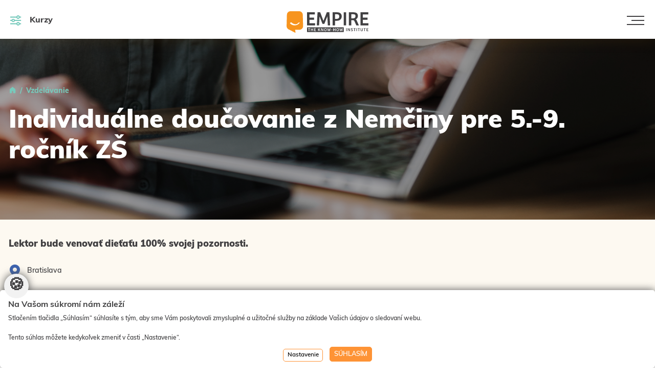

--- FILE ---
content_type: text/html
request_url: https://www.empire-skola.sk/kurzy/individualne-doucovanie-z-nemciny-pre-5-9-rocni-1
body_size: 13339
content:

<!doctype html>
<html lang="sk-SK">
<head>
	<meta name="robots" content="index,follow" />
	<meta charset="utf-8" />
	<meta name="viewport" content="width=device-width, initial-scale=1, shrink-to-fit=no">
	<link rel="preconnect" href="https://fonts.gstatic.com" crossorigin>
	<link rel="stylesheet" href="/assets/css/main.css?e=0.0.83"> 
	<link rel="preload" href="/assets/css/anawe.css?a=0.3.4.41" as="style" onload="this.rel='stylesheet'"> 
	<link href="/javascript/fancy_215/jquery.fancybox.css" rel="stylesheet" type="text/css" media="all"/>
	<title>Individuálne doučovanie z Nemčiny pre 5.-9. ročník ZŠ - | Jazyková škola EMPIRE</title>
	<meta name="Author" content="CMS, Graphics, Code &amp; CSS: ANAWEb - užitečný web pro vás - https://www.anawe.cz"/>
	<meta name="Keywords" content="Empire, jazyková škola, výučba angličtiny, kurzy angličtiny,">
	<meta name="description" content="Jedinečný štýl výučby angličtiny v jazykovej škole EMPIRE v Bratislave a Košiciach poskytuje výučbu angličtiny, nemčiny a španielčiny rýchlo a efektívne.">
	<meta name="format-detection" content="telephone=no">
	<link rel="canonical" href="https://www.empire-skola.sk/kurzy-12/individualne-doucovanie-z-nemciny-pre-5-9-rocni-1" />
	<link rel="apple-touch-icon" sizes="57x57" href="/assets/img/favicon/apple-icon-57x57.png?a=0.1">
	<link rel="apple-touch-icon" sizes="60x60" href="/assets/img/favicon/apple-icon-60x60.png?a=0.1">
	<link rel="apple-touch-icon" sizes="72x72" href="/assets/img/favicon/apple-icon-72x72.png?a=0.1">
	<link rel="apple-touch-icon" sizes="76x76" href="/assets/img/favicon/apple-icon-76x76.png?a=0.1">
	<link rel="apple-touch-icon" sizes="114x114" href="/assets/img/favicon/apple-icon-114x114.png?a=0.1">
	<link rel="apple-touch-icon" sizes="120x120" href="/assets/img/favicon/apple-icon-120x120.png?a=0.1">
	<link rel="apple-touch-icon" sizes="144x144" href="/assets/img/favicon/apple-icon-144x144.png?a=0.1">
	<link rel="apple-touch-icon" sizes="152x152" href="/assets/img/favicon/apple-icon-152x152.png?a=0.1">
	<link rel="apple-touch-icon" sizes="180x180" href="/assets/img/favicon/apple-icon-180x180.png?a=0.1">
	<link rel="icon" type="image/png" sizes="192x192"  href="/assets/img/favicon/android-icon-192x192.png?a=0.1">
	<link rel="icon" type="image/png" sizes="16x16" href="/assets/img/favicon/favicon-16x16.png?a=0.1">
	<link rel="icon" type="image/png" sizes="32x32" href="/assets/img/favicon/favicon-32x32.png?a=0.1">
	<link rel="icon" type="image/png" sizes="96x96" href="/assets/img/favicon/favicon-96x96.png?a=0.1">
<!-- PadiAct Code -->
<script type="text/javascript">
(function() {
  var pa = document.createElement('script'), ae = document.getElementsByTagName('script')[0]
  , protocol = (('https:' == document.location.protocol) ? 'https://' : 'http://');pa.async = true;
   pa.src = protocol + 'd2xgf76oeu9pbh.cloudfront.net/3441a27c053436f7e2901956fe333f64.js'; pa.type = 'text/javascript'; ae.parentNode.insertBefore(pa, ae);
})();
</script>
<script type="text/javascript">
(function(i,s,o,g,r,a,m){i['GoogleAnalyticsObject']=r;i[r]=i[r]||function(){
(i[r].q=i[r].q||[]).push(arguments)},i[r].l=1*new Date();a=s.createElement(o),
m=s.getElementsByTagName(o)[0];a.async=1;a.src=g;m.parentNode.insertBefore(a,m)
})(window,document,'script','//www.google-analytics.com/analytics.js','ga');

ga('create', 'UA-7217196-1', 'auto' ,{'storage': 'none'} );
ga('send', 'pageview');
</script>
<script>
  window.dataLayer = window.dataLayer || [];
  function gtag(){dataLayer.push(arguments);}
	gtag('consent', 'default', {'ad_user_data': 'denied','ad_personalization': 'denied','ad_storage': 'denied','analytics_storage': 'denied','functionality_storage': 'denied','personalization_storage': 'denied','security_storage': 'granted'});
	function allgtm(){
	var cookie2022mark, cookie2022ana;
	cookie2022mark=(document.cookie.includes('cookie2022mark=true'));	cookie2022ana=(document.cookie.includes('cookie2022ana=true'));
	gtag('consent', 'update', { 'ad_storage': (cookie2022mark?'granted':'denied'), 'ad_user_data': (cookie2022mark?'granted':'denied'), 'ad_personalization': (cookie2022mark?'granted':'denied'),  'analytics_storage': (cookie2022ana?'granted':'denied'),  'functionality_storage': (cookie2022ana?'granted':'denied'),  'personalization_storage': (cookie2022ana?'granted':'denied'),  'security_storage': 'granted'});
	dataLayer.push({ 'event': 'consent_update' });
	}
</script>
<script type="text/javascript">
(function(a,e,c,f,g,h,b,d){var
k={ak:"1037650483",cl:"nGKJCLuXp30Qs5Tl7gM"};a[c]=a[c]||
function(){(a[c].q=a[c].q||[]).push(arguments)};a[g]||
(a[g]=k.ak);b=e.createElement(h);b.async=1;b.src="//www.gstatic.com/wcm/loader.js";d=e.getElementsByTagName(h)[0];d.parentNode.insertBefore(b,d);a[f]=function(b,d,e){a[c](2,b,k,d,null,new
Date,e)};a[f]()})(window,document,"_googWcmImpl","_googWcmGet","_googWcmAk","script");
</script><!-- Google Tag Manager -->
<script>(function(w,d,s,l,i){w[l]=w[l]||[];w[l].push({'gtm.start':
new Date().getTime(),event:'gtm.js'});var f=d.getElementsByTagName(s)[0],
j=d.createElement(s),dl=l!='dataLayer'?'&l='+l:'';j.async=true;j.src=
'https://www.googletagmanager.com/gtm.js?id='+i+dl;f.parentNode.insertBefore(j,f);
})(window,document,'script','dataLayer','GTM-NQ6X3ZC');</script>
<!-- End Google Tag Manager -->
</head>
<body class=" Websk"  onload="_googWcmGet('phonetoreplace', '0908 255 285');"   >
<noscript><iframe src="https://www.googletagmanager.com/ns.html?id=GTM-NQ6X3ZC" height="0" width="0" style="display:none;visibility:hidden"></iframe></noscript><nav class="nav male navbar-expand-xxl sticky-top scroll in-page " id="nav-top">

    <div class="nav-top">
        <a href="/kurzy/" class="filter-toggler d-flex d-xxl-none" type="button" ><i class="icon-filter"></i> Kurzy</a>
        <div class="logo">
            <a href="/">
                <svg viewBox="0 0 288.348 74.897">
                    <polygon fill="#fff" class="text" points="72.25,3.704 99.77,3.704 99.77,10.981 80.619,10.981 80.619,22.45 97.035,22.45 97.035,29.724 
                        80.619,29.724 80.619,42.084 100.252,42.084 100.252,49.365 72.25,49.365 "/>
                    <polygon fill="#fff" class="text" points="141.727,3.704 150.845,3.704 153.322,49.365 145.353,49.365 143.645,17.927 143.504,17.927 
                        132.932,44.274 126.62,44.274 116.32,18.199 116.18,18.199 114.472,49.365 106.509,49.365 109.113,3.704 118.454,3.704 
                        129.845,33.569 129.978,33.569 "/>
                    <g>
                        <defs>
                            <rect id="SVGID_1_" y="0" width="288.348" height="74.897"/>
                        </defs>
                        <clipPath id="SVGID_2_">
                            <use xlink:href="#SVGID_1_"  overflow="visible"/>
                        </clipPath>
                        <path clip-path="url(#SVGID_2_)" fill="#fff" class="text" d="M170.627,49.364h-8.376V3.705h15.723c10.082,0,16.254,4.803,16.254,14.016
                            c0,10.419-7.403,15.638-17.771,15.638h-5.829V49.364z M175.56,26.715c5.968,0,10.021-2.064,10.021-8.173
                            c0-7.074-4.053-8.173-10.769-8.173h-4.185v16.346H175.56z"/>
                        <rect x="201.386" y="3.705" clip-path="url(#SVGID_2_)" fill="#fff" class="text" width="8.361" height="45.661"/>
                        <path clip-path="url(#SVGID_2_)" fill="#fff" class="text" d="M227.868,49.365h-8.359V3.704h15.289c10.103,0,16.499,3.303,16.499,12.645
                            c0,6.864-4.137,10.569-7.913,12.084c1.861,0.678,2.764,1.847,3.776,4.181l7.565,16.751h-8.936l-6.591-14.411
                            c-0.961-2.13-2.126-3.579-4.534-3.579h-6.797V49.365z M234.74,24.85c4.935,0,8.02-2.67,8.02-7.89c0-5.835-3.561-6.59-10.083-6.59
                            h-4.809v14.48H234.74z"/>
                        <polygon clip-path="url(#SVGID_2_)" fill="#fff" class="text" points="260.352,3.704 287.871,3.704 287.871,10.981 268.74,10.981 
                            268.74,22.45 285.128,22.45 285.128,29.724 268.74,29.724 268.74,42.084 288.348,42.084 288.348,49.365 260.352,49.365 	"/>
                        <path clip-path="url(#SVGID_2_)" fill="#F7941E" d="M57.1,12.694C57.1,5.688,51.416,0,44.406,0H13.817
                            C6.813,0,1.129,5.688,1.129,12.694L0,51.897c0,4.526,2.386,8.494,5.957,10.733c0.041,0.042,0.055,0.085,0.104,0.104l0.328,0.168
                            c0.445,0.254,0.9,0.488,1.373,0.697l22.186,11.182c0.146,0.074,0.3,0.115,0.475,0.115h0.027c0.572,0,1.026-0.471,1.026-1.024
                            c0-0.155-0.035-0.303-0.098-0.446l-1.318-8.843h15.469c7.016,0,12.693-5.671,12.693-12.687L57.1,12.694z M45.848,40.725
                            c-7.846,10.928-24.633,11.48-33.68,1.71c-1.341-1.447,3.807-4.86,5.414-3.126c5.447,5.882,17.86,9.271,23.313,1.677
                            C42.042,39.387,47.883,37.891,45.848,40.725"/>
                        <path clip-path="url(#SVGID_2_)" fill="#fff" class="text" d="M72.272,72.502H201.33V56.315H72.272V72.502z M83.016,60.806h-3.001v8.649
                            h-1.872v-8.649h-2.925v-1.639h7.798V60.806z M93.804,69.455h-1.903v-4.44h-4.379v4.44h-1.887V59.167h1.887v4.207h4.379v-4.207
                            h1.903V69.455z M103.557,69.455h-6.313V59.167h6.205v1.639h-4.317v2.584h3.698v1.642h-3.698v2.785h4.425V69.455z M116.605,69.455
                            l-2.336-4.58l-1.485,1.996v2.584h-1.873V59.167h1.873v5.167l3.682-5.167h2.011l-2.939,4.193l3.203,6.095H116.605z M129.297,69.455
                            h-1.811l-4.44-7.256h-0.031v7.256h-1.857V59.167h1.903l4.333,7.147h0.031v-7.147h1.872V69.455z M136.744,69.641
                            c-2.754,0-4.394-1.779-4.394-5.307c0-3.96,2.398-5.353,4.564-5.353c2.305,0,4.301,1.423,4.301,5.353
                            C141.215,67.877,139.451,69.641,136.744,69.641 M153.104,69.455h-2.105l-1.655-6.699h-0.047l-1.593,6.699h-2.151l-2.259-10.288
                            h1.888l1.594,7.673h0.062l1.579-6.853h1.918l1.609,6.868h0.03l1.485-7.688h1.857L153.104,69.455z M161.37,65.711h-4.054v-1.424
                            h4.054V65.711z M172.358,69.455h-1.903v-4.44h-4.379v4.44h-1.888V59.167h1.888v4.207h4.379v-4.207h1.903V69.455z M179.806,69.641
                            c-2.755,0-4.395-1.779-4.395-5.307c0-3.96,2.397-5.353,4.563-5.353c2.307,0,4.302,1.423,4.302,5.353
                            C184.276,67.877,182.513,69.641,179.806,69.641 M196.164,69.455h-2.104l-1.656-6.699h-0.046l-1.595,6.699h-2.149l-2.26-10.288
                            h1.888l1.594,7.673h0.063l1.579-6.853h1.917l1.609,6.868h0.031l1.485-7.688h1.856L196.164,69.455z"/>
                        <path clip-path="url(#SVGID_2_)" fill="#fff" class="text" d="M179.883,60.575c-1.856,0-2.538,1.841-2.538,3.683
                            c0,1.764,0.449,3.82,2.568,3.82c1.873,0,2.445-1.841,2.445-3.697C182.358,62.802,181.863,60.575,179.883,60.575"/>
                        <path clip-path="url(#SVGID_2_)" fill="#fff" class="text" d="M136.821,60.575c-1.857,0-2.538,1.841-2.538,3.683
                            c0,1.764,0.449,3.82,2.569,3.82c1.872,0,2.445-1.841,2.445-3.697C139.297,62.802,138.801,60.575,136.821,60.575"/>
                        <rect x="210.068" y="59.166" clip-path="url(#SVGID_2_)" fill="#fff" class="text" width="1.888" height="10.288"/>
                        <polygon clip-path="url(#SVGID_2_)" fill="#fff" class="text" points="223.562,59.167 223.562,69.454 221.752,69.454 217.311,62.198 
                            217.279,62.198 217.279,69.454 215.423,69.454 215.423,59.167 217.326,59.167 221.658,66.314 221.689,66.314 221.689,59.167 	"/>
                        <path clip-path="url(#SVGID_2_)" fill="#fff" class="text" d="M227.063,67.104c0.589,0.371,1.795,0.898,2.863,0.898
                            c0.819,0,1.655-0.264,1.655-1.424c0-0.976-0.882-1.269-1.965-1.563c-1.531-0.418-2.955-1.022-2.955-3.002
                            c0-1.888,1.454-3.033,3.48-3.033c1.439,0,2.739,0.634,3.544,1.454l-1.006,1.253c-0.805-0.665-1.687-1.097-2.538-1.097
                            c-0.696,0-1.515,0.294-1.515,1.253s0.896,1.253,2.057,1.608c1.408,0.448,2.894,1.053,2.894,3.048c0,2.043-1.455,3.141-3.683,3.141
                            c-1.517,0-3.002-0.604-3.528-0.99L227.063,67.104z"/>
                        <polygon clip-path="url(#SVGID_2_)" fill="#fff" class="text" points="243.406,59.167 243.406,60.807 240.404,60.807 240.404,69.454 
                            238.532,69.454 238.532,60.807 235.607,60.807 235.607,59.167 	"/>
                        <rect x="246.056" y="59.166" clip-path="url(#SVGID_2_)" fill="#fff" class="text" width="1.889" height="10.288"/>
                        <polygon clip-path="url(#SVGID_2_)" fill="#fff" class="text" points="258.39,59.167 258.39,60.807 255.388,60.807 255.388,69.454 
                            253.516,69.454 253.516,60.807 250.591,60.807 250.591,59.167 	"/>
                        <path clip-path="url(#SVGID_2_)" fill="#fff" class="text" d="M262.803,59.167v6.931c0,1.518,0.851,1.965,2.026,1.965
                            c1.146,0,1.935-0.619,1.935-1.887v-7.009h1.888v7.271c0,2.027-1.579,3.203-3.884,3.203c-2.537,0-3.837-1.021-3.837-3.449v-7.024
                            H262.803z"/>
                        <polygon clip-path="url(#SVGID_2_)" fill="#fff" class="text" points="278.992,59.167 278.992,60.807 275.99,60.807 275.99,69.454 
                            274.118,69.454 274.118,60.807 271.193,60.807 271.193,59.167 	"/>
                        <polygon clip-path="url(#SVGID_2_)" fill="#fff" class="text" points="281.61,59.167 287.814,59.167 287.814,60.807 283.498,60.807 
                            283.498,63.391 287.196,63.391 287.196,65.03 283.498,65.03 283.498,67.816 287.923,67.816 287.923,69.454 281.61,69.454 	"/>
                    </g>
                </svg>
            </a>
        </div>
        <button class="navbar-toggler" type="button" data-toggle="collapse" data-target="#topNav" aria-controls="navbarSupportedContent" aria-expanded="false" aria-label="Toggle navigation"><span></span></button>
    </div>

    <div class="collapse navbar-collapse multi-collapse" id="topNav">
        <div class="inner">
            <ul class="nav-menu">
                <li class="dropdown ">
                    <a class="dropdown-toggle" href="/vzdelavanie-pre-firmy/" id="navbarSub02" role="button" data-toggle="dropdown" aria-haspopup="true" aria-expanded="false">Pre firmy</a>
                    <div class="dropdown-menu" aria-labelledby="navbarSub02">
                        <a class="dropdown-item" href="/jazykove-kurzy-pre-firmy/">Jazykové kurzy osobne</a>
                        <a class="dropdown-item" href="/online-jazykove-kurzy-pre-firmy/">Online jazyky</a>
                        <a class="dropdown-item" href="/preklady-a-tlmocenie/">Preklady a tlmočenia</a>
                        <a class="dropdown-item" href="/rychle-zrucnosti-pre-firmy/">Rýchle zručnosti</a>
                        <a class="dropdown-item" href="/kurzy/?cilovka=1">Všetky kurzy</a>
                    </div>
                </li>
                <li class="dropdown ">
                    <a class="dropdown-toggle" href="/vzdelavanie-pre-dospelych/" id="navbarSub03" role="button" data-toggle="dropdown" aria-haspopup="true" aria-expanded="false">Pre dospelých</a>
                    <div class="dropdown-menu" aria-labelledby="navbarSub03">
                        <a class="dropdown-item" href="/jazykove-kurzy-pre-dospelych/">Jazykové kurzy osobne</a>
                        <a class="dropdown-item pl-3" href="/anglictina-pre-dospelych/">- Angličtina</a>
                        <a class="dropdown-item pl-3" href="/nemcina-pre-dospelych/">- Nemčina</a>
                        <a class="dropdown-item pl-3" href="/spanielcina-pre-dospelych/">- Španielčina</a>
                        <a class="dropdown-item pl-3" href="/taliancina-pre-dospelych/">- Taliančina</a>
                        <a class="dropdown-item pl-3" href="/francuzstina-pre-dospelych/">- Francúzština</a>
                        <a class="dropdown-item pl-3" href="/ostatne-jazyky-pre-dospelych/">- Ostatné jazyky</a>
                        <a class="dropdown-item" href="/online-jazykove-kurzy-pre-dospelych/">Online jazyky</a>
                        <a class="dropdown-item" href="/kurzy/?cilovka=2">Všetky kurzy</a>
                    </div>
                </li>
                <li class="dropdown ">
                    <a class="dropdown-toggle" href="/vzdelavanie-pre-deti/" id="navbarSub04" role="button" data-toggle="dropdown" aria-haspopup="true" aria-expanded="false">Pre deti</a>
                    <div class="dropdown-menu" aria-labelledby="navbarSub04">
                        <a class="dropdown-item" href="/jazykove-kurzy-pre-deti/">Jazykové kurzy osobne</a>
                        <a class="dropdown-item pl-3" href="/anglictina-pre-deti/">- Angličtina</a>
                        <a class="dropdown-item pl-3" href="/nemcina-pre-deti/">- Nemčina</a>
                        <a class="dropdown-item pl-3" href="/ostatne-jazyky-pre-deti/">- Ostatné jazyky</a>
                        <a class="dropdown-item" href="/online-jazykove-kurzy-pre-deti/">Online jazyky</a>
                        <a class="dropdown-item" href="/denne-tabory-pre-deti/">Tábory</a>
                        <a class="dropdown-item" href="/doucovanie/">Doučovanie</a>
                        <a class="dropdown-item" href="/kurzy-pre-skoly/">Kurzy pre školy</a>
                        <a class="dropdown-item" href="/kurzy/?cilovka=3">Všetky</a>
                    </div>
                </li>
                <li class="dropdown ">
                    <a class="dropdown-toggle" href="/online-jazykove-kurzy/" id="navbarSub05" role="button" data-toggle="dropdown" aria-haspopup="true" aria-expanded="false">Online kurzy</a>
                    <div class="dropdown-menu" aria-labelledby="navbarSub05">
                        <a class="dropdown-item" href="/online-jazykove-kurzy-pre-firmy/">Pre firmy</a>
                        <a class="dropdown-item" href="/online-jazykove-kurzy-pre-dospelych/">Pre dospelých</a>
                        <a class="dropdown-item" href="/online-jazykove-kurzy-pre-deti/">Pre deti</a>
                    </div>
                </li>
                <li class="dropdown">
                    <a class="dropdown-toggle" href="#" id="navbarSub01" role="button" data-toggle="dropdown" aria-haspopup="true" aria-expanded="false">O nás</a>
                    <div class="dropdown-menu" aria-labelledby="navbarSub01">
                        <a class="dropdown-item" href="/o-spolecnosti/">O spoločnosti</a>
                        <a class="dropdown-item" href="/lektori/">Lektori</a>
                        <a class="dropdown-item" href="/metodika/">Metodika</a>
                        <a class="dropdown-item" href="/referencie/">Referencie</a>
                        <a class="dropdown-item" href="/franchising/">Franchising</a>
                        <a class="dropdown-item" href="/kariera/">Kariéra</a>
                        <a class="dropdown-item" href="/blog/">Blog</a>
                		<a class="dropdown-item" href="/zivot-v-empire/">Aktuality</a>
                        <a class="dropdown-item" href="/projekty/">Projekty</a>
                    </div>
                </li>
                <li><a href="/kontakt-bratislava/">Kontakt</a></li>
            </ul>
            <ul class="nav-filter d-none d-xxl-block">
                <li>
                    <a class="filter-toggler" href="/kurzy/"><i class="icon-filter"></i> <span class="pc">Všetky kurzy</span><span class="notebook">Kurzy</span></a>
                </li>
            </ul>
            <ul class="nav-right">
                <li><a href="/online-test/">Online test</a></li>
                <li class="order-3 d-xxl-none mobilldva"><ul class="list-unstyled"><li><a href="/prihlasenie-pre-studentov/">Login pre študentov</a></li></ul></li>
                <li><a href="/ukazkova-hodina/" class="btn btn-success">Ukážková hodina</a></li>
            </ul>
        </div>
    </div>
</nav>
<header class=" imgInline cours  " style=" --oldFormImg: url('/data/../assets/img/content/project&skill-hero-img-filter.png');--newFormImg: url('/data/../assets/img/content/project&skill-hero-img-filter.png');">
	<div class="container my-auto">
		<div class="row">
			<div class="col" data-aos="fade-up" >
<div class="breadcrumbs" data-aos="fade" data-aos-delay="800">
<a href="/" title="Jazyková škola Bratislava a KošiceVzdelávanie nikdy nebolo zábavnejšie" ><span><svg xmlns="http://www.w3.org/2000/svg" x="0px" y="0px"width="15" height="15"viewBox="0 0 48 48" class="h"><path d="M39.5,43h-9c-1.381,0-2.5-1.119-2.5-2.5v-9c0-1.105-0.895-2-2-2h-4c-1.105,0-2,0.895-2,2v9c0,1.381-1.119,2.5-2.5,2.5h-9	C7.119,43,6,41.881,6,40.5V21.413c0-2.299,1.054-4.471,2.859-5.893L23.071,4.321c0.545-0.428,1.313-0.428,1.857,0L39.142,15.52	C40.947,16.942,42,19.113,42,21.411V40.5C42,41.881,40.881,43,39.5,43z"></path></svg></span></a> <a href="/vzdelvanie/" title="Vzdelávanie" ><span>Vzdelávanie</span></a> <script type="application/ld+json">
{"@context": "https://schema.org", "@type": "BreadcrumbList", "itemListElement":
[
{"@type": "ListItem", "position": 1, "item":{"@id": "/uvodna-strana-2021/", "name": "Úvod" }}
,{"@type": "ListItem", "position": 2, "item":{"@id": "/vzdelvanie/", "name": "Vzdelávanie" }}
,{"@type": "ListItem", "position": 3, "item":{"@id": "/kurzy/", "name": "Jazykové a vzdelávacie kurzy" }}
]}</script>
</div>
						<h1>Individuálne doučovanie z Nemčiny pre 5.-9. ročník ZŠ</h1>
			</div>
		</div>
	</div>
</header>
<section class="section-desc desc-course kids ">

    <div class="container">

        <div class="row" data-aos="line2">

            <div class="col">

                <div class="inner" data-aos="fade-right">

                    <div class="desc"><p><strong>Lektor bude venovať dieťaťu 100% svojej pozornosti. </strong></p>
</b></div>

                    <div class="city"><i class="icon-pin"></i> Bratislava</div>

                </div>

            </div>

        </div>

    </div>

</section>

<section class="section-nav kids v2 ">

	<div class="container" data-aos="fade" data-aos-delay="200">

		<div class="row">

			<div class="col d-flex">

				<div class="nav d-none d-lg-inline-flex">

					<li><a class="active scroll" href="#o-kurze">O kurze</a></li>

					<li><a class="scroll" href="#parametre-kurzu">Parametre kurzu</a></li>

				</div>

				<div class="nav nav-btn d-flex mr-auto mr-lg-0">

					<li><a href="/ukazkova-hodina-deti-f/?product=12619&pobocka=3&product_3=DEUTSCH&noborder=1" class="btn btn-success  fancyiframe">Ukážková hodina</a></li>

					<li><a href="/basket.asp?menu=1866&amp;rpt=3&amp;doIt=addToBasket&amp;record=12619" class=" btn btn-primary">Prihlásiť sa na kurz <span class="price"> 33,6</span>&nbsp;&euro;</a></li>

				</div>

			</div>

		</div>

	</div>

</section>

<section class="section-odd kids " id="o-kurze">

	<div class="container">

		<div class="row justify-content-center ">

			<div class="col-md-10 col-lg-12 col-xl-10">

				<div class="row row-item pt-0 pb-0 pb-lg-5">

					<div class=" col-lg-12 ">

						<div class="content mt-0 mt-lg-5 pl-0 pb-0" data-aos="fade-up">

							<div class="desc mb-0"><p><strong>Individuálny kurz pre žiakov 5.-9. ročníka ZŠ – online.</strong><br />
Individuálne kurzy&nbsp;nemčiny vo forme jeden na jedného.&nbsp;Vďaka špecializovaným&nbsp;lektorom učíme deti prirodzene reagovať na nemčinu a odbúravať bariéru komunikovať v cudzom jazyku.&nbsp;</p>
</div>

						</div>

					</div>

				</div>

			</div>

		</div>

	</div>

</section>

<section class="section-detail-cours kids" id="parametre-kurzu"><div class="bg"></div><div class="container"><div class="cours-info">

<h3>Charakteristika kurzu:</h3>

<div class="detail-list grid"><ul>
	<li><div class="inner"><i class="icon-icon-1"><span class="path1"></span><span class="path2"></span></i> žiaci sú pred začatím výučby testovaní vstupným testom, na základe ktorého nastavíme program výučby</div></li>
	<li><div class="inner"><i class="icon-icon-1"><span class="path1"></span><span class="path2"></span></i> do&nbsp;úvahy berieme individuálne požiadavky a cieľ výučby</div></li>
	<li><div class="inner"><i class="icon-icon-1"><span class="path1"></span><span class="path2"></span></i> výučbu vedie špičkový lektor s dlhoročnými skúsenosťami</div></li>
	<li><div class="inner"><i class="icon-icon-1"><span class="path1"></span><span class="path2"></span></i> vytvárame prirodzené bilingválne prostredie</div></li>
	<li><div class="inner"><i class="icon-icon-1"><span class="path1"></span><span class="path2"></span></i> na hodinách neustále striedame aktivity, pracujeme s interaktívnymi učebnicami</div></li>
	<li><div class="inner"><i class="icon-icon-1"><span class="path1"></span><span class="path2"></span></i> celý kurz prebieha pod drobnohľadom špecializovaného metodika</div></li>
</ul></div>

<p>&nbsp;</p>

<h3>Parametre kurzu:</h3>

<table class="datatable table table-kurz" style="height: 195px; width: 100%;">
	<tbody>
		<tr>
			<td>
			<p><strong>Trvanie kurzu:</strong></p>
			</td>
			<td>
			<p>podľa vašich predstáv&nbsp;<strong>&nbsp;&nbsp;&nbsp; </strong></p>
			</td>
		</tr>
		<tr>
			<td><strong>Dni a časy&nbsp;výučby:</strong></td>
			<td>podľa vašich predstáv</td>
		</tr>
		<tr>
			<td><strong>Dĺžka hodiny:</strong></td>
			<td>50&nbsp;minút&nbsp;&nbsp;&nbsp;</td>
		</tr>
		<tr>
			<td><strong>Počet detí v skupinke:</strong></td>
			<td>1 (v prípade záujmu vieme vytvoriť mini skupinku)</td>
		</tr>
		<tr>
			<td><strong>Metóda:</strong></td>
			<td><strong>EMPIRE method®</strong></td>
		</tr>
		<tr>
			<td><strong>Cena:</strong></td>
			<td>33,60 € / 50 minút výučby</td>
		</tr>
		<tr>
			<td><strong>Miesto konania:</strong></td>
			<td>ONLINE z pohodlia domova</td>
		</tr>
		<tr>
			<td><strong>Kontakt:</strong></td>
			<td><strong>Bratislava:</strong>&nbsp;Martina Vokelová, <a href="mailto:office@empire-skola.sk">office@empire-skola.sk</a>, +421&nbsp;908&nbsp;255&nbsp;285</td>
		</tr>
	</tbody>
</table>

<p><section class="section-cta cta-cours-detail p-0 py-5 kids "><div class="container"><div class="cta-buttons"><div class="row align-items-center">
<div class="col-md-6" data-aos="fade-right"><a href="/ukazkova-hodina-deti-f/?product=12619&pobocka=3&product_3=DEUTSCH&noborder=1" class="hodina item double secondary follow-container fancyiframe" title="VYSKÚŠAŤ UKÁŽKOVÚ HODINU - Individuálne doučovanie z Nemčiny pre 5.-9. ročník ZŠ"><div class="follow-indicator"></div><div class="inner"><div class="title">VYSKÚŠAŤ UKÁŽKOVÚ HODINU <i class="icon-arrow"></i></div></div></a></div>
<div class="col-md-6" data-aos="fade-left"><a href="/basket.asp?menu=1866&amp;rpt=3&amp;doIt=addToBasket&amp;record=12619" class="kurz item double secondary follow-container " title="Prihlásiť sa - Individuálne doučovanie z Nemčiny pre 5.-9. ročník ZŠ"><div class="follow-indicator"></div><div class="inner"><div class="title">PRIHLÁSIŤ SA NA KURZ <i class="icon-arrow"></i></div></div></a></div>
</div></div></div></section>
</p>

<p></p>

<p style="text-align: center;"><strong>Prihlásenie&nbsp;je nezáväzné. Po vyplnení formulára Vás budeme kontaktovať.</strong></p>

<p>&nbsp;</p>

<h3>Ako vyzerá výučba?</h3>

<div class="detail-list grid"><ul>
	<li><div class="inner"><i class="icon-icon-1"><span class="path1"></span><span class="path2"></span></i> Na hodinách lektor neustále strieda aktivity</div></li>
	<li><div class="inner"><i class="icon-icon-1"><span class="path1"></span><span class="path2"></span></i> Využíva sa princíp reči tela, aby deti pochopili zadanie</div></li>
	<li><div class="inner"><i class="icon-icon-1"><span class="path1"></span><span class="path2"></span></i> Hodiny sú dynamické a žiakov vtiahnu do deja</div></li>
	<li><div class="inner"><i class="icon-icon-1"><span class="path1"></span><span class="path2"></span></i> Vytvárame prirodzene bilingválne prostredie</div></li>
</ul></div>

</div></div></section>

<div style="display:none;" id="fancyboxDiv1"><br /><br /> &nbsp; Konkrétne časy pre jednotlivé úrovne budú zverejnené čoskoro. &nbsp; </div>
<div style="display:none;" id="fancyboxDiv3"><br /><br /> &nbsp; Konkrétne časy pre jednotlivé úrovne budú zverejnené čoskoro. &nbsp; </div>
<div style="display:none;" id="fancyboxDiv4"><br /><br /> &nbsp; Konkrétne časy pre jednotlivé úrovne budú zverejnené čoskoro. &nbsp; </div>
<div style="display:none;" id="fancyboxDiv5"><br /><br /> &nbsp; Konkrétne časy pre jednotlivé úrovne budú zverejnené čoskoro. &nbsp; </div>
<div style="display:none;" id="fancyboxDiv13"><br /><br /> &nbsp; Konkrétne časy pre jednotlivé úrovne budú zverejnené čoskoro. &nbsp; </div>
<div style="display:none;" id="fancyboxDiv14"><br /><br /> &nbsp; Konkrétne časy pre jednotlivé úrovne budú zverejnené čoskoro. &nbsp; </div>
<div style="display:none;" id="fancyboxDiv21"><br /><br /> &nbsp; Konkrétne časy pre jednotlivé úrovne budú zverejnené čoskoro. &nbsp; </div>



<footer class="pt-5">
    <div class="container">
<div class="pb-5"><!-- Elfsight Google Reviews | EMPIRE BA Reviews --><script src="https://static.elfsight.com/platform/platform.js" async></script><div class="elfsight-app-99876e5a-f6fb-4baa-8aa3-c5c0a3fdfa52" data-elfsight-app-lazy></div></div>
        <div class="row">
            <div class="col">
                <div class="footer-social">
                    <div class="title">Sledujte nás na sociálnych sieťach</div>
                    <div class="items">
                        <a href="https://www.facebook.com/empire.jazykova.skola/" target="_blank"><i class="icon-facebook"></i></a>
                        <a href="https://www.instagram.com/empire.skola/" target="_blank"><i class="icon-instagram"></i></a>
                        <a href="https://www.linkedin.com/in/adrianatekerova/" target="_blank"><i class="icon-linkedin"></i></a>
                    </div>
                </div>
            </div>
        </div>
        <div class="row">
            <div class="col-md-6">
                <div class="footer-contact">
                    <div class="inner">
                        <div class="title">Bratislava</div>
                        <div class="item"><a href="tel:+421908255285">+421 908 255 285</a></div>
                        <div class="item"><a href="mailto:office@empire-skola.sk">office@empire-skola.sk</a></div>
                    </div>
                </div>
            </div>
            <div class="col-md-6">
                <div class="footer-contact">
                    <div class="inner">
                        <div class="title">Košice</div>
                        <div class="item"><a href="tel:+421917644379">+421 917 644 379</a></div>
                        <div class="item"><a href="mailto:office_ke@empire-skola.sk">office_ke@empire-skola.sk</a></div>
                    </div>
                </div>
            </div>
        </div>
        <div class="footer-nav d-none d-lg-block">
            <div class="row">
                <div class="col">
                    <div class="title"><img src="/assets/img/logo-fragment-footer.svg" alt="logo" width="50" height="64" ></div>
                    <ul>
                        <li><a href="/o-spolecnosti/">O spoločnosti</a></li>
                        <li><a href="/lektori/">Lektori</a></li>
                        <li><a href="/metodika/">Metodika</a></li>
                        <li><a href="/referencie/">Referencie</a></li>
                        <li><a href="/franchising/">Franchising</a></li>
                        <li><a href="/kariera/">Kariéra</a></li>
                        <li><a href="/blog/">Blog</a></li>
                        <li><a href="/kontakt-bratislava/">Kontakt</a></li>
                        <li><a href="/zivot-v-empire/">Aktuality</a></li>
                    </ul>
                </div>
                <div class="col">
                    <div class="title">Firmy</div>
                    <ul>
                        <li><a href="/jazykove-kurzy-pre-firmy/">Jazykové kurzy osobne</a></li>
                        <li><a href="/online-jazykove-kurzy-pre-firmy/">Online jazyky</a></li>
                        <li><a href="/preklady-a-tlmocenie/">Preklady a tlmočenia</a></li>
                        <li><a href="/rychle-zrucnosti-pre-firmy/">Rýchle zručnosti</a></li>
                    </ul>
                </div>
                <div class="col">
                    <div class="title">Dospelí</div>
                    <ul>
                        <li><a href="/jazykove-kurzy-pre-dospelych/">Jazykové kurzy osobne</a></li>
                        <li><a href="/online-jazykove-kurzy-pre-dospelych/">Online jazyky</a></li>
                    </ul>
                </div>
                <div class="col">
                    <div class="title">Deti</div>
                    <ul>
                        <li><a href="/jazykove-kurzy-pre-deti/">Jazykové kurzy osobne</a></li>
                        <li><a href="/online-jazykove-kurzy-pre-deti/">Online jazyky</a></li>
                        <li><a href="/denne-tabory-pre-deti/">Tábory</a></li>
                        <li><a href="/doucovanie/">Doučovanie</a></li>
                        <li><a href="/kurzy-pre-skoly/">Kurzy pre školy</a></li>
                    </ul>
                </div>
                <div class="col">
                    <div class="title"></div>
                    <ul>
                        <li><a class="active" href="/ukazkova-hodina/">Ukážková hodina</a></li>
                        <li><a href="/online-test/"><b>Online test</b></a></li>
                        <li><a href="/prihlasenie-pre-studentov/">Login pre študentov</a></li>
                    </ul>
                </div>
            </div>
        </div>
        <div class="footer-copyright">
            <div class="row align-items-center">
                <div class="col-xl-6 col-lg-8 col-12 text-center text-lg-left mb-2 mb-lg-0">
                    © EMPIRE | The Know-How Institute | Vytvořilo&nbsp;<a href="https://www.anawe.cz" title="Anawe - vše pro Vaší prezentaci nejen na internetu"><strong>ANAWE</strong></a> | <a style="color: inherit;" class="NastavCooki" href="javascript:void(0)" onclick="jQuery('.cookiebox').show();" title="Nastavenie&nbsp;cookies"><span>Nastavenie&nbsp;cookies</span></a>
                </div>
                <div class="col-lg-12 col-xl-2 col-12 text-center text-xl-right mt-2 mt-xl-0">
                    designed by daren&curtis
                </div>
            </div>
        </div>
    </div>
</footer>
<script src="/assets/js/main.min.js?m=0.10"></script>
<script src="/javascript/functions.js?v=0.022" type="text/javascript" ></script>
<script src="/javascript/wattsAjax.js?a=1.1" type="text/javascript" ></script>
<script src="/javascript/initfancy.js?a=5.2.12" type="text/javascript" ></script>
<script src="/javascript/fancy_215/jquery.fancybox.pack.js" type="text/javascript" ></script>
<script src='https://www.google.com/recaptcha/api.js' async defer ></script>
<style type="text/css">.cookiebox{--switchOFF:#393939;--switchON:#5DBEAB;--NadpisColor:#404041;--BtnRamecek:#fe9335;--BtnPozadi:#fe9335;--BtnPozadiHover:#fff;}</style>
<link href="/cookielista/cookie2022.css?c=3.3.4" rel="stylesheet" type="text/css" media="print" onload="this.media='all'" fetchpriority="low"/>
<script type="text/javascript" src="/cookielista/cookie2022jqf.js?c=2.2.2" defer fetchpriority="low"></script>
  <div class="cookiebox 
cookieDole" style="display:none;">
  			<div class="cookiealert">
  				<div class="cookie-ico">&#127850;</div>
  				<div class="cookie-info">
  					<div class="cookie-scroll">
  						<div class="cookie-nadpis">Na Vašom súkromí nám záleží</div>
  						<div class="cookie-small">Stlačením tlačidla „Súhlasím“ súhlasíte s tým, aby sme Vám poskytovali zmysluplné a užitočné služby na základe Vašich údajov o sledovaní webu. <br> <br> Tento súhlas môžete kedykoľvek zmeniť v časti „Nastavenie“.</div>
  						<div class="cookie-tlacitka">
  							<div class="cookie-tla cookie-alternative cookie-nastaveni">Nastavenie</div>
  							<div class="cookie-tla cookie-souhlas cookie-vse"  data-gtm="allgtm"  >Súhlasím</div>
  						</div>
  					</div>
  				</div>
  				<div class="cookie-preference">
  					<div class="cookie-scroll">
  						<div class="cookie-nadpis">Nastavenie cookies</div>
  						<div class="cookie-small"><p>Môžete zvoliť, akým spôsobom budú vaše osobné údaje využívané.</p></div>
  						<div class="cookie-PreferenceList">
  							<div class="cookie-moznost">
  								<div class="cookie-title">Technická cookie</div>
  								<div class="cookie-description">Používání souborů cookies zabezpečí, že tato webová stránka zostane s každým obsahom funkčný a použiteľná. Okrem toho nám tým umožní zabezpečiť čo možno zabezpečiť čo možno a zabezpečiť čo možno najkomhoplex.</div>
  								<div class="cookie-input">
  									<span>Súhlasím<input id="cookitech" name="cookie2022tech" type="checkbox" checked="checked" disabled="disabled" /><label for="cookitech"><span class="label-span">Technik cookie</span></label></span>
  								</div>
  							</div>
  							<div class="cookie-moznost">
  								<div class="cookie-title">Lepšia ponuka služieb</div>
  								<div class="cookie-description">Používání souborů cookies nám umožní optimalizovať túto webovú stránku pre Vaše potreby. Na základe toho poznáme, čo môžeme zlepšiť. a zabezpečíme zlepšiť.</div>
  								<div class="cookie-input">
  									<span>Súhlasím<input id="cookiana" name="cookie2022ana" type="checkbox" /><label for="cookiana"><span class="label-span">Analiticky cookie</span></label></span>
  								</div>
  							</div>
    							<div class="cookie-moznost">
    								<div class="cookie-title">Relevantná reklamná ponuka</div>
    								<div class="cookie-description">Používání souborů cookie nám umožní a našim reklamným partnerom zvýšim relevanciu našich akcií a kampaní, ktoré Vám ponúkame.</div>
    								<div class="cookie-input">
    									<span>Súhlasím<input id="cookimark" name="cookie2022mark" type="checkbox" /><label for="cookimark"><span class="label-span">Marketing cookie</span></label></span>
    								</div>
    							</div>
  						</div>
  						<div class="cookie-tlacitka">
  							<div class="cookie-tla cookie-alternative cookie-volby"  data-gtm="allgtm"  >Potvrdiť voľby</div>
  							<div class="cookie-tla cookie-souhlas cookie-vse"  data-gtm="allgtm"  >Prijmout vše</div>
  						</div>
  					</div>
  				</div>
  			</div>
  		</div>
</body>
</html>


--- FILE ---
content_type: text/css
request_url: https://www.empire-skola.sk/assets/css/main.css?e=0.0.83
body_size: 98973
content:
@charset "UTF-8";
/*!
 * Bootstrap v4.6.0 (https://getbootstrap.com/)
 * Copyright 2011-2021 The Bootstrap Authors
 * Copyright 2011-2021 Twitter, Inc.
 * Licensed under MIT (https://github.com/twbs/bootstrap/blob/main/LICENSE)
 */
[data-aos][data-aos][data-aos-duration="50"],body[data-aos-duration="50"] [data-aos]{transition-duration:50ms}[data-aos][data-aos][data-aos-delay="50"],body[data-aos-delay="50"] [data-aos]{transition-delay:0s}[data-aos][data-aos][data-aos-delay="50"].aos-animate,body[data-aos-delay="50"] [data-aos].aos-animate{transition-delay:50ms}[data-aos][data-aos][data-aos-duration="100"],body[data-aos-duration="100"] [data-aos]{transition-duration:.1s}[data-aos][data-aos][data-aos-delay="100"],body[data-aos-delay="100"] [data-aos]{transition-delay:0s}[data-aos][data-aos][data-aos-delay="100"].aos-animate,body[data-aos-delay="100"] [data-aos].aos-animate{transition-delay:.1s}[data-aos][data-aos][data-aos-duration="150"],body[data-aos-duration="150"] [data-aos]{transition-duration:.15s}[data-aos][data-aos][data-aos-delay="150"],body[data-aos-delay="150"] [data-aos]{transition-delay:0s}[data-aos][data-aos][data-aos-delay="150"].aos-animate,body[data-aos-delay="150"] [data-aos].aos-animate{transition-delay:.15s}[data-aos][data-aos][data-aos-duration="200"],body[data-aos-duration="200"] [data-aos]{transition-duration:.2s}[data-aos][data-aos][data-aos-delay="200"],body[data-aos-delay="200"] [data-aos]{transition-delay:0s}[data-aos][data-aos][data-aos-delay="200"].aos-animate,body[data-aos-delay="200"] [data-aos].aos-animate{transition-delay:.2s}[data-aos][data-aos][data-aos-duration="250"],body[data-aos-duration="250"] [data-aos]{transition-duration:.25s}[data-aos][data-aos][data-aos-delay="250"],body[data-aos-delay="250"] [data-aos]{transition-delay:0s}[data-aos][data-aos][data-aos-delay="250"].aos-animate,body[data-aos-delay="250"] [data-aos].aos-animate{transition-delay:.25s}[data-aos][data-aos][data-aos-duration="300"],body[data-aos-duration="300"] [data-aos]{transition-duration:.3s}[data-aos][data-aos][data-aos-delay="300"],body[data-aos-delay="300"] [data-aos]{transition-delay:0s}[data-aos][data-aos][data-aos-delay="300"].aos-animate,body[data-aos-delay="300"] [data-aos].aos-animate{transition-delay:.3s}[data-aos][data-aos][data-aos-duration="350"],body[data-aos-duration="350"] [data-aos]{transition-duration:.35s}[data-aos][data-aos][data-aos-delay="350"],body[data-aos-delay="350"] [data-aos]{transition-delay:0s}[data-aos][data-aos][data-aos-delay="350"].aos-animate,body[data-aos-delay="350"] [data-aos].aos-animate{transition-delay:.35s}[data-aos][data-aos][data-aos-duration="400"],body[data-aos-duration="400"] [data-aos]{transition-duration:.4s}[data-aos][data-aos][data-aos-delay="400"],body[data-aos-delay="400"] [data-aos]{transition-delay:0s}[data-aos][data-aos][data-aos-delay="400"].aos-animate,body[data-aos-delay="400"] [data-aos].aos-animate{transition-delay:.4s}[data-aos][data-aos][data-aos-duration="450"],body[data-aos-duration="450"] [data-aos]{transition-duration:.45s}[data-aos][data-aos][data-aos-delay="450"],body[data-aos-delay="450"] [data-aos]{transition-delay:0s}[data-aos][data-aos][data-aos-delay="450"].aos-animate,body[data-aos-delay="450"] [data-aos].aos-animate{transition-delay:.45s}[data-aos][data-aos][data-aos-duration="500"],body[data-aos-duration="500"] [data-aos]{transition-duration:.5s}[data-aos][data-aos][data-aos-delay="500"],body[data-aos-delay="500"] [data-aos]{transition-delay:0s}[data-aos][data-aos][data-aos-delay="500"].aos-animate,body[data-aos-delay="500"] [data-aos].aos-animate{transition-delay:.5s}[data-aos][data-aos][data-aos-duration="550"],body[data-aos-duration="550"] [data-aos]{transition-duration:.55s}[data-aos][data-aos][data-aos-delay="550"],body[data-aos-delay="550"] [data-aos]{transition-delay:0s}[data-aos][data-aos][data-aos-delay="550"].aos-animate,body[data-aos-delay="550"] [data-aos].aos-animate{transition-delay:.55s}[data-aos][data-aos][data-aos-duration="600"],body[data-aos-duration="600"] [data-aos]{transition-duration:.6s}[data-aos][data-aos][data-aos-delay="600"],body[data-aos-delay="600"] [data-aos]{transition-delay:0s}[data-aos][data-aos][data-aos-delay="600"].aos-animate,body[data-aos-delay="600"] [data-aos].aos-animate{transition-delay:.6s}[data-aos][data-aos][data-aos-duration="650"],body[data-aos-duration="650"] [data-aos]{transition-duration:.65s}[data-aos][data-aos][data-aos-delay="650"],body[data-aos-delay="650"] [data-aos]{transition-delay:0s}[data-aos][data-aos][data-aos-delay="650"].aos-animate,body[data-aos-delay="650"] [data-aos].aos-animate{transition-delay:.65s}[data-aos][data-aos][data-aos-duration="700"],body[data-aos-duration="700"] [data-aos]{transition-duration:.7s}[data-aos][data-aos][data-aos-delay="700"],body[data-aos-delay="700"] [data-aos]{transition-delay:0s}[data-aos][data-aos][data-aos-delay="700"].aos-animate,body[data-aos-delay="700"] [data-aos].aos-animate{transition-delay:.7s}[data-aos][data-aos][data-aos-duration="750"],body[data-aos-duration="750"] [data-aos]{transition-duration:.75s}[data-aos][data-aos][data-aos-delay="750"],body[data-aos-delay="750"] [data-aos]{transition-delay:0s}[data-aos][data-aos][data-aos-delay="750"].aos-animate,body[data-aos-delay="750"] [data-aos].aos-animate{transition-delay:.75s}[data-aos][data-aos][data-aos-duration="800"],body[data-aos-duration="800"] [data-aos]{transition-duration:.8s}[data-aos][data-aos][data-aos-delay="800"],body[data-aos-delay="800"] [data-aos]{transition-delay:0s}[data-aos][data-aos][data-aos-delay="800"].aos-animate,body[data-aos-delay="800"] [data-aos].aos-animate{transition-delay:.8s}[data-aos][data-aos][data-aos-duration="850"],body[data-aos-duration="850"] [data-aos]{transition-duration:.85s}[data-aos][data-aos][data-aos-delay="850"],body[data-aos-delay="850"] [data-aos]{transition-delay:0s}[data-aos][data-aos][data-aos-delay="850"].aos-animate,body[data-aos-delay="850"] [data-aos].aos-animate{transition-delay:.85s}[data-aos][data-aos][data-aos-duration="900"],body[data-aos-duration="900"] [data-aos]{transition-duration:.9s}[data-aos][data-aos][data-aos-delay="900"],body[data-aos-delay="900"] [data-aos]{transition-delay:0s}[data-aos][data-aos][data-aos-delay="900"].aos-animate,body[data-aos-delay="900"] [data-aos].aos-animate{transition-delay:.9s}[data-aos][data-aos][data-aos-duration="950"],body[data-aos-duration="950"] [data-aos]{transition-duration:.95s}[data-aos][data-aos][data-aos-delay="950"],body[data-aos-delay="950"] [data-aos]{transition-delay:0s}[data-aos][data-aos][data-aos-delay="950"].aos-animate,body[data-aos-delay="950"] [data-aos].aos-animate{transition-delay:.95s}[data-aos][data-aos][data-aos-duration="1000"],body[data-aos-duration="1000"] [data-aos]{transition-duration:1s}[data-aos][data-aos][data-aos-delay="1000"],body[data-aos-delay="1000"] [data-aos]{transition-delay:0s}[data-aos][data-aos][data-aos-delay="1000"].aos-animate,body[data-aos-delay="1000"] [data-aos].aos-animate{transition-delay:1s}[data-aos][data-aos][data-aos-duration="1050"],body[data-aos-duration="1050"] [data-aos]{transition-duration:1.05s}[data-aos][data-aos][data-aos-delay="1050"],body[data-aos-delay="1050"] [data-aos]{transition-delay:0s}[data-aos][data-aos][data-aos-delay="1050"].aos-animate,body[data-aos-delay="1050"] [data-aos].aos-animate{transition-delay:1.05s}[data-aos][data-aos][data-aos-duration="1100"],body[data-aos-duration="1100"] [data-aos]{transition-duration:1.1s}[data-aos][data-aos][data-aos-delay="1100"],body[data-aos-delay="1100"] [data-aos]{transition-delay:0s}[data-aos][data-aos][data-aos-delay="1100"].aos-animate,body[data-aos-delay="1100"] [data-aos].aos-animate{transition-delay:1.1s}[data-aos][data-aos][data-aos-duration="1150"],body[data-aos-duration="1150"] [data-aos]{transition-duration:1.15s}[data-aos][data-aos][data-aos-delay="1150"],body[data-aos-delay="1150"] [data-aos]{transition-delay:0s}[data-aos][data-aos][data-aos-delay="1150"].aos-animate,body[data-aos-delay="1150"] [data-aos].aos-animate{transition-delay:1.15s}[data-aos][data-aos][data-aos-duration="1200"],body[data-aos-duration="1200"] [data-aos]{transition-duration:1.2s}[data-aos][data-aos][data-aos-delay="1200"],body[data-aos-delay="1200"] [data-aos]{transition-delay:0s}[data-aos][data-aos][data-aos-delay="1200"].aos-animate,body[data-aos-delay="1200"] [data-aos].aos-animate{transition-delay:1.2s}[data-aos][data-aos][data-aos-duration="1250"],body[data-aos-duration="1250"] [data-aos]{transition-duration:1.25s}[data-aos][data-aos][data-aos-delay="1250"],body[data-aos-delay="1250"] [data-aos]{transition-delay:0s}[data-aos][data-aos][data-aos-delay="1250"].aos-animate,body[data-aos-delay="1250"] [data-aos].aos-animate{transition-delay:1.25s}[data-aos][data-aos][data-aos-duration="1300"],body[data-aos-duration="1300"] [data-aos]{transition-duration:1.3s}[data-aos][data-aos][data-aos-delay="1300"],body[data-aos-delay="1300"] [data-aos]{transition-delay:0s}[data-aos][data-aos][data-aos-delay="1300"].aos-animate,body[data-aos-delay="1300"] [data-aos].aos-animate{transition-delay:1.3s}[data-aos][data-aos][data-aos-duration="1350"],body[data-aos-duration="1350"] [data-aos]{transition-duration:1.35s}[data-aos][data-aos][data-aos-delay="1350"],body[data-aos-delay="1350"] [data-aos]{transition-delay:0s}[data-aos][data-aos][data-aos-delay="1350"].aos-animate,body[data-aos-delay="1350"] [data-aos].aos-animate{transition-delay:1.35s}[data-aos][data-aos][data-aos-duration="1400"],body[data-aos-duration="1400"] [data-aos]{transition-duration:1.4s}[data-aos][data-aos][data-aos-delay="1400"],body[data-aos-delay="1400"] [data-aos]{transition-delay:0s}[data-aos][data-aos][data-aos-delay="1400"].aos-animate,body[data-aos-delay="1400"] [data-aos].aos-animate{transition-delay:1.4s}[data-aos][data-aos][data-aos-duration="1450"],body[data-aos-duration="1450"] [data-aos]{transition-duration:1.45s}[data-aos][data-aos][data-aos-delay="1450"],body[data-aos-delay="1450"] [data-aos]{transition-delay:0s}[data-aos][data-aos][data-aos-delay="1450"].aos-animate,body[data-aos-delay="1450"] [data-aos].aos-animate{transition-delay:1.45s}[data-aos][data-aos][data-aos-duration="1500"],body[data-aos-duration="1500"] [data-aos]{transition-duration:1.5s}[data-aos][data-aos][data-aos-delay="1500"],body[data-aos-delay="1500"] [data-aos]{transition-delay:0s}[data-aos][data-aos][data-aos-delay="1500"].aos-animate,body[data-aos-delay="1500"] [data-aos].aos-animate{transition-delay:1.5s}[data-aos][data-aos][data-aos-duration="1550"],body[data-aos-duration="1550"] [data-aos]{transition-duration:1.55s}[data-aos][data-aos][data-aos-delay="1550"],body[data-aos-delay="1550"] [data-aos]{transition-delay:0s}[data-aos][data-aos][data-aos-delay="1550"].aos-animate,body[data-aos-delay="1550"] [data-aos].aos-animate{transition-delay:1.55s}[data-aos][data-aos][data-aos-duration="1600"],body[data-aos-duration="1600"] [data-aos]{transition-duration:1.6s}[data-aos][data-aos][data-aos-delay="1600"],body[data-aos-delay="1600"] [data-aos]{transition-delay:0s}[data-aos][data-aos][data-aos-delay="1600"].aos-animate,body[data-aos-delay="1600"] [data-aos].aos-animate{transition-delay:1.6s}[data-aos][data-aos][data-aos-duration="1650"],body[data-aos-duration="1650"] [data-aos]{transition-duration:1.65s}[data-aos][data-aos][data-aos-delay="1650"],body[data-aos-delay="1650"] [data-aos]{transition-delay:0s}[data-aos][data-aos][data-aos-delay="1650"].aos-animate,body[data-aos-delay="1650"] [data-aos].aos-animate{transition-delay:1.65s}[data-aos][data-aos][data-aos-duration="1700"],body[data-aos-duration="1700"] [data-aos]{transition-duration:1.7s}[data-aos][data-aos][data-aos-delay="1700"],body[data-aos-delay="1700"] [data-aos]{transition-delay:0s}[data-aos][data-aos][data-aos-delay="1700"].aos-animate,body[data-aos-delay="1700"] [data-aos].aos-animate{transition-delay:1.7s}[data-aos][data-aos][data-aos-duration="1750"],body[data-aos-duration="1750"] [data-aos]{transition-duration:1.75s}[data-aos][data-aos][data-aos-delay="1750"],body[data-aos-delay="1750"] [data-aos]{transition-delay:0s}[data-aos][data-aos][data-aos-delay="1750"].aos-animate,body[data-aos-delay="1750"] [data-aos].aos-animate{transition-delay:1.75s}[data-aos][data-aos][data-aos-duration="1800"],body[data-aos-duration="1800"] [data-aos]{transition-duration:1.8s}[data-aos][data-aos][data-aos-delay="1800"],body[data-aos-delay="1800"] [data-aos]{transition-delay:0s}[data-aos][data-aos][data-aos-delay="1800"].aos-animate,body[data-aos-delay="1800"] [data-aos].aos-animate{transition-delay:1.8s}[data-aos][data-aos][data-aos-duration="1850"],body[data-aos-duration="1850"] [data-aos]{transition-duration:1.85s}[data-aos][data-aos][data-aos-delay="1850"],body[data-aos-delay="1850"] [data-aos]{transition-delay:0s}[data-aos][data-aos][data-aos-delay="1850"].aos-animate,body[data-aos-delay="1850"] [data-aos].aos-animate{transition-delay:1.85s}[data-aos][data-aos][data-aos-duration="1900"],body[data-aos-duration="1900"] [data-aos]{transition-duration:1.9s}[data-aos][data-aos][data-aos-delay="1900"],body[data-aos-delay="1900"] [data-aos]{transition-delay:0s}[data-aos][data-aos][data-aos-delay="1900"].aos-animate,body[data-aos-delay="1900"] [data-aos].aos-animate{transition-delay:1.9s}[data-aos][data-aos][data-aos-duration="1950"],body[data-aos-duration="1950"] [data-aos]{transition-duration:1.95s}[data-aos][data-aos][data-aos-delay="1950"],body[data-aos-delay="1950"] [data-aos]{transition-delay:0s}[data-aos][data-aos][data-aos-delay="1950"].aos-animate,body[data-aos-delay="1950"] [data-aos].aos-animate{transition-delay:1.95s}[data-aos][data-aos][data-aos-duration="2000"],body[data-aos-duration="2000"] [data-aos]{transition-duration:2s}[data-aos][data-aos][data-aos-delay="2000"],body[data-aos-delay="2000"] [data-aos]{transition-delay:0s}[data-aos][data-aos][data-aos-delay="2000"].aos-animate,body[data-aos-delay="2000"] [data-aos].aos-animate{transition-delay:2s}[data-aos][data-aos][data-aos-duration="2050"],body[data-aos-duration="2050"] [data-aos]{transition-duration:2.05s}[data-aos][data-aos][data-aos-delay="2050"],body[data-aos-delay="2050"] [data-aos]{transition-delay:0s}[data-aos][data-aos][data-aos-delay="2050"].aos-animate,body[data-aos-delay="2050"] [data-aos].aos-animate{transition-delay:2.05s}[data-aos][data-aos][data-aos-duration="2100"],body[data-aos-duration="2100"] [data-aos]{transition-duration:2.1s}[data-aos][data-aos][data-aos-delay="2100"],body[data-aos-delay="2100"] [data-aos]{transition-delay:0s}[data-aos][data-aos][data-aos-delay="2100"].aos-animate,body[data-aos-delay="2100"] [data-aos].aos-animate{transition-delay:2.1s}[data-aos][data-aos][data-aos-duration="2150"],body[data-aos-duration="2150"] [data-aos]{transition-duration:2.15s}[data-aos][data-aos][data-aos-delay="2150"],body[data-aos-delay="2150"] [data-aos]{transition-delay:0s}[data-aos][data-aos][data-aos-delay="2150"].aos-animate,body[data-aos-delay="2150"] [data-aos].aos-animate{transition-delay:2.15s}[data-aos][data-aos][data-aos-duration="2200"],body[data-aos-duration="2200"] [data-aos]{transition-duration:2.2s}[data-aos][data-aos][data-aos-delay="2200"],body[data-aos-delay="2200"] [data-aos]{transition-delay:0s}[data-aos][data-aos][data-aos-delay="2200"].aos-animate,body[data-aos-delay="2200"] [data-aos].aos-animate{transition-delay:2.2s}[data-aos][data-aos][data-aos-duration="2250"],body[data-aos-duration="2250"] [data-aos]{transition-duration:2.25s}[data-aos][data-aos][data-aos-delay="2250"],body[data-aos-delay="2250"] [data-aos]{transition-delay:0s}[data-aos][data-aos][data-aos-delay="2250"].aos-animate,body[data-aos-delay="2250"] [data-aos].aos-animate{transition-delay:2.25s}[data-aos][data-aos][data-aos-duration="2300"],body[data-aos-duration="2300"] [data-aos]{transition-duration:2.3s}[data-aos][data-aos][data-aos-delay="2300"],body[data-aos-delay="2300"] [data-aos]{transition-delay:0s}[data-aos][data-aos][data-aos-delay="2300"].aos-animate,body[data-aos-delay="2300"] [data-aos].aos-animate{transition-delay:2.3s}[data-aos][data-aos][data-aos-duration="2350"],body[data-aos-duration="2350"] [data-aos]{transition-duration:2.35s}[data-aos][data-aos][data-aos-delay="2350"],body[data-aos-delay="2350"] [data-aos]{transition-delay:0s}[data-aos][data-aos][data-aos-delay="2350"].aos-animate,body[data-aos-delay="2350"] [data-aos].aos-animate{transition-delay:2.35s}[data-aos][data-aos][data-aos-duration="2400"],body[data-aos-duration="2400"] [data-aos]{transition-duration:2.4s}[data-aos][data-aos][data-aos-delay="2400"],body[data-aos-delay="2400"] [data-aos]{transition-delay:0s}[data-aos][data-aos][data-aos-delay="2400"].aos-animate,body[data-aos-delay="2400"] [data-aos].aos-animate{transition-delay:2.4s}[data-aos][data-aos][data-aos-duration="2450"],body[data-aos-duration="2450"] [data-aos]{transition-duration:2.45s}[data-aos][data-aos][data-aos-delay="2450"],body[data-aos-delay="2450"] [data-aos]{transition-delay:0s}[data-aos][data-aos][data-aos-delay="2450"].aos-animate,body[data-aos-delay="2450"] [data-aos].aos-animate{transition-delay:2.45s}[data-aos][data-aos][data-aos-duration="2500"],body[data-aos-duration="2500"] [data-aos]{transition-duration:2.5s}[data-aos][data-aos][data-aos-delay="2500"],body[data-aos-delay="2500"] [data-aos]{transition-delay:0s}[data-aos][data-aos][data-aos-delay="2500"].aos-animate,body[data-aos-delay="2500"] [data-aos].aos-animate{transition-delay:2.5s}[data-aos][data-aos][data-aos-duration="2550"],body[data-aos-duration="2550"] [data-aos]{transition-duration:2.55s}[data-aos][data-aos][data-aos-delay="2550"],body[data-aos-delay="2550"] [data-aos]{transition-delay:0s}[data-aos][data-aos][data-aos-delay="2550"].aos-animate,body[data-aos-delay="2550"] [data-aos].aos-animate{transition-delay:2.55s}[data-aos][data-aos][data-aos-duration="2600"],body[data-aos-duration="2600"] [data-aos]{transition-duration:2.6s}[data-aos][data-aos][data-aos-delay="2600"],body[data-aos-delay="2600"] [data-aos]{transition-delay:0s}[data-aos][data-aos][data-aos-delay="2600"].aos-animate,body[data-aos-delay="2600"] [data-aos].aos-animate{transition-delay:2.6s}[data-aos][data-aos][data-aos-duration="2650"],body[data-aos-duration="2650"] [data-aos]{transition-duration:2.65s}[data-aos][data-aos][data-aos-delay="2650"],body[data-aos-delay="2650"] [data-aos]{transition-delay:0s}[data-aos][data-aos][data-aos-delay="2650"].aos-animate,body[data-aos-delay="2650"] [data-aos].aos-animate{transition-delay:2.65s}[data-aos][data-aos][data-aos-duration="2700"],body[data-aos-duration="2700"] [data-aos]{transition-duration:2.7s}[data-aos][data-aos][data-aos-delay="2700"],body[data-aos-delay="2700"] [data-aos]{transition-delay:0s}[data-aos][data-aos][data-aos-delay="2700"].aos-animate,body[data-aos-delay="2700"] [data-aos].aos-animate{transition-delay:2.7s}[data-aos][data-aos][data-aos-duration="2750"],body[data-aos-duration="2750"] [data-aos]{transition-duration:2.75s}[data-aos][data-aos][data-aos-delay="2750"],body[data-aos-delay="2750"] [data-aos]{transition-delay:0s}[data-aos][data-aos][data-aos-delay="2750"].aos-animate,body[data-aos-delay="2750"] [data-aos].aos-animate{transition-delay:2.75s}[data-aos][data-aos][data-aos-duration="2800"],body[data-aos-duration="2800"] [data-aos]{transition-duration:2.8s}[data-aos][data-aos][data-aos-delay="2800"],body[data-aos-delay="2800"] [data-aos]{transition-delay:0s}[data-aos][data-aos][data-aos-delay="2800"].aos-animate,body[data-aos-delay="2800"] [data-aos].aos-animate{transition-delay:2.8s}[data-aos][data-aos][data-aos-duration="2850"],body[data-aos-duration="2850"] [data-aos]{transition-duration:2.85s}[data-aos][data-aos][data-aos-delay="2850"],body[data-aos-delay="2850"] [data-aos]{transition-delay:0s}[data-aos][data-aos][data-aos-delay="2850"].aos-animate,body[data-aos-delay="2850"] [data-aos].aos-animate{transition-delay:2.85s}[data-aos][data-aos][data-aos-duration="2900"],body[data-aos-duration="2900"] [data-aos]{transition-duration:2.9s}[data-aos][data-aos][data-aos-delay="2900"],body[data-aos-delay="2900"] [data-aos]{transition-delay:0s}[data-aos][data-aos][data-aos-delay="2900"].aos-animate,body[data-aos-delay="2900"] [data-aos].aos-animate{transition-delay:2.9s}[data-aos][data-aos][data-aos-duration="2950"],body[data-aos-duration="2950"] [data-aos]{transition-duration:2.95s}[data-aos][data-aos][data-aos-delay="2950"],body[data-aos-delay="2950"] [data-aos]{transition-delay:0s}[data-aos][data-aos][data-aos-delay="2950"].aos-animate,body[data-aos-delay="2950"] [data-aos].aos-animate{transition-delay:2.95s}[data-aos][data-aos][data-aos-duration="3000"],body[data-aos-duration="3000"] [data-aos]{transition-duration:3s}[data-aos][data-aos][data-aos-delay="3000"],body[data-aos-delay="3000"] [data-aos]{transition-delay:0s}[data-aos][data-aos][data-aos-delay="3000"].aos-animate,body[data-aos-delay="3000"] [data-aos].aos-animate{transition-delay:3s}[data-aos]{pointer-events:none}[data-aos].aos-animate{pointer-events:auto}[data-aos][data-aos][data-aos-easing=linear],body[data-aos-easing=linear] [data-aos]{transition-timing-function:cubic-bezier(.25,.25,.75,.75)}[data-aos][data-aos][data-aos-easing=ease],body[data-aos-easing=ease] [data-aos]{transition-timing-function:ease}[data-aos][data-aos][data-aos-easing=ease-in],body[data-aos-easing=ease-in] [data-aos]{transition-timing-function:ease-in}[data-aos][data-aos][data-aos-easing=ease-out],body[data-aos-easing=ease-out] [data-aos]{transition-timing-function:ease-out}[data-aos][data-aos][data-aos-easing=ease-in-out],body[data-aos-easing=ease-in-out] [data-aos]{transition-timing-function:ease-in-out}[data-aos][data-aos][data-aos-easing=ease-in-back],body[data-aos-easing=ease-in-back] [data-aos]{transition-timing-function:cubic-bezier(.6,-.28,.735,.045)}[data-aos][data-aos][data-aos-easing=ease-out-back],body[data-aos-easing=ease-out-back] [data-aos]{transition-timing-function:cubic-bezier(.175,.885,.32,1.275)}[data-aos][data-aos][data-aos-easing=ease-in-out-back],body[data-aos-easing=ease-in-out-back] [data-aos]{transition-timing-function:cubic-bezier(.68,-.55,.265,1.55)}[data-aos][data-aos][data-aos-easing=ease-in-sine],body[data-aos-easing=ease-in-sine] [data-aos]{transition-timing-function:cubic-bezier(.47,0,.745,.715)}[data-aos][data-aos][data-aos-easing=ease-out-sine],body[data-aos-easing=ease-out-sine] [data-aos]{transition-timing-function:cubic-bezier(.39,.575,.565,1)}[data-aos][data-aos][data-aos-easing=ease-in-out-sine],body[data-aos-easing=ease-in-out-sine] [data-aos]{transition-timing-function:cubic-bezier(.445,.05,.55,.95)}[data-aos][data-aos][data-aos-easing=ease-in-quad],body[data-aos-easing=ease-in-quad] [data-aos]{transition-timing-function:cubic-bezier(.55,.085,.68,.53)}[data-aos][data-aos][data-aos-easing=ease-out-quad],body[data-aos-easing=ease-out-quad] [data-aos]{transition-timing-function:cubic-bezier(.25,.46,.45,.94)}[data-aos][data-aos][data-aos-easing=ease-in-out-quad],body[data-aos-easing=ease-in-out-quad] [data-aos]{transition-timing-function:cubic-bezier(.455,.03,.515,.955)}[data-aos][data-aos][data-aos-easing=ease-in-cubic],body[data-aos-easing=ease-in-cubic] [data-aos]{transition-timing-function:cubic-bezier(.55,.085,.68,.53)}[data-aos][data-aos][data-aos-easing=ease-out-cubic],body[data-aos-easing=ease-out-cubic] [data-aos]{transition-timing-function:cubic-bezier(.25,.46,.45,.94)}[data-aos][data-aos][data-aos-easing=ease-in-out-cubic],body[data-aos-easing=ease-in-out-cubic] [data-aos]{transition-timing-function:cubic-bezier(.455,.03,.515,.955)}[data-aos][data-aos][data-aos-easing=ease-in-quart],body[data-aos-easing=ease-in-quart] [data-aos]{transition-timing-function:cubic-bezier(.55,.085,.68,.53)}[data-aos][data-aos][data-aos-easing=ease-out-quart],body[data-aos-easing=ease-out-quart] [data-aos]{transition-timing-function:cubic-bezier(.25,.46,.45,.94)}[data-aos][data-aos][data-aos-easing=ease-in-out-quart],body[data-aos-easing=ease-in-out-quart] [data-aos]{transition-timing-function:cubic-bezier(.455,.03,.515,.955)}@media screen{html:not(.no-js) [data-aos^=fade][data-aos^=fade]{opacity:0;transition-property:opacity,-webkit-transform;transition-property:opacity,transform;transition-property:opacity,transform,-webkit-transform}html:not(.no-js) [data-aos^=fade][data-aos^=fade].aos-animate{opacity:1;-webkit-transform:none;transform:none}html:not(.no-js) [data-aos=fade-up]{-webkit-transform:translate3d(0,100px,0);transform:translate3d(0,100px,0)}html:not(.no-js) [data-aos=fade-down]{-webkit-transform:translate3d(0,-100px,0);transform:translate3d(0,-100px,0)}html:not(.no-js) [data-aos=fade-right]{-webkit-transform:translate3d(-100px,0,0);transform:translate3d(-100px,0,0)}html:not(.no-js) [data-aos=fade-left]{-webkit-transform:translate3d(100px,0,0);transform:translate3d(100px,0,0)}html:not(.no-js) [data-aos=fade-up-right]{-webkit-transform:translate3d(-100px,100px,0);transform:translate3d(-100px,100px,0)}html:not(.no-js) [data-aos=fade-up-left]{-webkit-transform:translate3d(100px,100px,0);transform:translate3d(100px,100px,0)}html:not(.no-js) [data-aos=fade-down-right]{-webkit-transform:translate3d(-100px,-100px,0);transform:translate3d(-100px,-100px,0)}html:not(.no-js) [data-aos=fade-down-left]{-webkit-transform:translate3d(100px,-100px,0);transform:translate3d(100px,-100px,0)}html:not(.no-js) [data-aos^=zoom][data-aos^=zoom]{opacity:0;transition-property:opacity,-webkit-transform;transition-property:opacity,transform;transition-property:opacity,transform,-webkit-transform}html:not(.no-js) [data-aos^=zoom][data-aos^=zoom].aos-animate{opacity:1;-webkit-transform:translateZ(0) scale(1);transform:translateZ(0) scale(1)}html:not(.no-js) [data-aos=zoom-in]{-webkit-transform:scale(.6);transform:scale(.6)}html:not(.no-js) [data-aos=zoom-in-up]{-webkit-transform:translate3d(0,100px,0) scale(.6);transform:translate3d(0,100px,0) scale(.6)}html:not(.no-js) [data-aos=zoom-in-down]{-webkit-transform:translate3d(0,-100px,0) scale(.6);transform:translate3d(0,-100px,0) scale(.6)}html:not(.no-js) [data-aos=zoom-in-right]{-webkit-transform:translate3d(-100px,0,0) scale(.6);transform:translate3d(-100px,0,0) scale(.6)}html:not(.no-js) [data-aos=zoom-in-left]{-webkit-transform:translate3d(100px,0,0) scale(.6);transform:translate3d(100px,0,0) scale(.6)}html:not(.no-js) [data-aos=zoom-out]{-webkit-transform:scale(1.2);transform:scale(1.2)}html:not(.no-js) [data-aos=zoom-out-up]{-webkit-transform:translate3d(0,100px,0) scale(1.2);transform:translate3d(0,100px,0) scale(1.2)}html:not(.no-js) [data-aos=zoom-out-down]{-webkit-transform:translate3d(0,-100px,0) scale(1.2);transform:translate3d(0,-100px,0) scale(1.2)}html:not(.no-js) [data-aos=zoom-out-right]{-webkit-transform:translate3d(-100px,0,0) scale(1.2);transform:translate3d(-100px,0,0) scale(1.2)}html:not(.no-js) [data-aos=zoom-out-left]{-webkit-transform:translate3d(100px,0,0) scale(1.2);transform:translate3d(100px,0,0) scale(1.2)}html:not(.no-js) [data-aos^=slide][data-aos^=slide]{transition-property:-webkit-transform;transition-property:transform;transition-property:transform,-webkit-transform;visibility:hidden}html:not(.no-js) [data-aos^=slide][data-aos^=slide].aos-animate{visibility:visible;-webkit-transform:translateZ(0);transform:translateZ(0)}html:not(.no-js) [data-aos=slide-up]{-webkit-transform:translate3d(0,100%,0);transform:translate3d(0,100%,0)}html:not(.no-js) [data-aos=slide-down]{-webkit-transform:translate3d(0,-100%,0);transform:translate3d(0,-100%,0)}html:not(.no-js) [data-aos=slide-right]{-webkit-transform:translate3d(-100%,0,0);transform:translate3d(-100%,0,0)}html:not(.no-js) [data-aos=slide-left]{-webkit-transform:translate3d(100%,0,0);transform:translate3d(100%,0,0)}html:not(.no-js) [data-aos^=flip][data-aos^=flip]{-webkit-backface-visibility:hidden;backface-visibility:hidden;transition-property:-webkit-transform;transition-property:transform;transition-property:transform,-webkit-transform}html:not(.no-js) [data-aos=flip-left]{-webkit-transform:perspective(2500px) rotateY(-100deg);transform:perspective(2500px) rotateY(-100deg)}html:not(.no-js) [data-aos=flip-left].aos-animate{-webkit-transform:perspective(2500px) rotateY(0);transform:perspective(2500px) rotateY(0)}html:not(.no-js) [data-aos=flip-right]{-webkit-transform:perspective(2500px) rotateY(100deg);transform:perspective(2500px) rotateY(100deg)}html:not(.no-js) [data-aos=flip-right].aos-animate{-webkit-transform:perspective(2500px) rotateY(0);transform:perspective(2500px) rotateY(0)}html:not(.no-js) [data-aos=flip-up]{-webkit-transform:perspective(2500px) rotateX(-100deg);transform:perspective(2500px) rotateX(-100deg)}html:not(.no-js) [data-aos=flip-up].aos-animate{-webkit-transform:perspective(2500px) rotateX(0);transform:perspective(2500px) rotateX(0)}html:not(.no-js) [data-aos=flip-down]{-webkit-transform:perspective(2500px) rotateX(100deg);transform:perspective(2500px) rotateX(100deg)}html:not(.no-js) [data-aos=flip-down].aos-animate{-webkit-transform:perspective(2500px) rotateX(0);transform:perspective(2500px) rotateX(0)}}
.not-selectable{-moz-user-select:none;-webkit-user-select:none;-ms-user-select:none;user-select:none}.carousel{position:relative;box-sizing:border-box}.carousel *,.carousel *:before,.carousel *:after{box-sizing:inherit}.carousel__viewport{position:relative;overflow:hidden;width:100%;height:100%}.carousel__track{display:flex}.carousel__slide{flex:0 0 auto;width:var(--carousel-slide-width, 60%);max-width:100%;padding:1rem;position:relative;overflow-x:hidden;overflow-y:auto;overscroll-behavior:contain;-webkit-overflow-scrolling:touch;touch-action:pan-y}.carousel.has-dots{margin-bottom:calc(0.5rem + 22px)}.carousel__dots{margin:0 auto;padding:0;position:absolute;top:calc(100% + 0.5rem);left:0;right:0;display:flex;justify-content:center;list-style:none;user-select:none}.carousel__dots .carousel__dot{margin:0;padding:0;display:block;position:relative;width:22px;height:22px;cursor:pointer}.carousel__dots .carousel__dot:after{content:"";width:8px;height:8px;border-radius:50%;position:absolute;top:50%;left:50%;transform:translate(-50%, -50%);background-color:currentColor;opacity:.25;transition:opacity .15s ease-in-out}.carousel__dots .carousel__dot.is-selected:after{opacity:1}.carousel__button{width:var(--carousel-button-width, 48px);height:var(--carousel-button-height, 48px);padding:0;border:0;display:flex;justify-content:center;align-items:center;pointer-events:all;cursor:pointer;color:var(--carousel-button-color, currentColor);background:var(--carousel-button-bg, transparent);border-radius:var(--carousel-button-border-radius, 50%);box-shadow:var(--carousel-button-shadow, none)}.carousel__button.is-prev,.carousel__button.is-next{position:absolute;top:50%;transform:translateY(-50%)}.carousel__button.is-prev{left:10px}.carousel__button.is-next{right:10px}.carousel__button[disabled]{cursor:default;opacity:.3}.carousel__button svg{width:var(--carousel-button-svg-width, 24px);height:var(--carousel-button-svg-height, 24px);fill:none;stroke:currentColor;stroke-width:var(--carousel-button-svg-stroke-width, 1.5);stroke-linejoin:bevel;stroke-linecap:round;filter:var(--carousel-button-svg-filter, none);pointer-events:none}body.compensate-for-scrollbar{overflow:hidden !important;touch-action:none}.fancybox__container{position:fixed;top:0;left:0;bottom:0;right:0;margin:0;padding:env(safe-area-inset-top, 0px) env(safe-area-inset-right, 0px) env(safe-area-inset-bottom, 0px) env(safe-area-inset-left, 0px);box-sizing:border-box;display:flex;flex-direction:column;color:var(--fancybox-color, #fff);-webkit-tap-highlight-color:transparent;overflow:hidden;z-index:1050;outline:none;transform-origin:top left;--carousel-button-width: 48px;--carousel-button-height: 48px;--carousel-button-svg-width: 24px;--carousel-button-svg-height: 24px;--carousel-button-svg-stroke-width: 2.5;--carousel-button-svg-filter: drop-shadow(1px 1px 1px rgba(0, 0, 0, 0.4))}.fancybox__container *,.fancybox__container *::before,.fancybox__container *::after{box-sizing:inherit}.fancybox__container :focus{outline:thin dotted}body.is-using-mouse .fancybox__container :focus{outline:none}@media all and (min-width: 1024px){.fancybox__container{--carousel-button-svg-width:27px;--carousel-button-svg-height:27px}}.fancybox__backdrop{position:absolute;top:0;right:0;bottom:0;left:0;z-index:-1;background:var(--fancybox-bg, rgba(24, 24, 27, 0.92))}.fancybox__carousel{position:relative;flex:1 1 auto;min-height:0;height:100%;z-index:10}.fancybox__carousel.has-dots{margin-bottom:calc(0.5rem + 22px)}.fancybox__viewport{position:relative;width:100%;height:100%;overflow:visible;cursor:default}.fancybox__track{display:flex;height:100%}.fancybox__slide{flex:0 0 auto;width:100%;max-width:100%;margin:0;padding:64px;position:relative;overscroll-behavior:contain;display:flex;flex-direction:column;outline:0;overflow:auto;-webkit-overflow-scrolling:touch;--carousel-button-width: 36px;--carousel-button-height: 36px;--carousel-button-svg-width: 22px;--carousel-button-svg-height: 22px}.fancybox__slide::before,.fancybox__slide::after{content:"";flex:0 0 0;margin:auto}@media all and (min-width: 1024px){.fancybox__slide{padding:64px 100px}}.fancybox__content{margin:0 env(safe-area-inset-right, 0px) 0 env(safe-area-inset-left, 0px);padding:36px;color:var(--fancybox-content-color, #374151);background:var(--fancybox-content-bg, #fff);position:relative;align-self:center;display:flex;flex-direction:column;z-index:20}.fancybox__caption{align-self:center;max-width:100%;margin:0;padding:1rem 0 0 0;line-height:1.375;color:var(--fancybox-color, currentColor);visibility:visible;cursor:auto;flex-shrink:0}.is-loading .fancybox__caption{visibility:hidden}.fancybox__container>.carousel__dots{top:100%;color:var(--fancybox-color, #fff)}.fancybox__nav .carousel__button{z-index:40}.fancybox__nav .carousel__button.is-next{right:8px}@media all and (min-width: 1024px){.fancybox__nav .carousel__button.is-next{right:40px}}.fancybox__nav .carousel__button.is-prev{left:8px}@media all and (min-width: 1024px){.fancybox__nav .carousel__button.is-prev{left:40px}}.carousel__button.is-close{position:absolute;top:8px;right:8px;top:calc(env(safe-area-inset-top, 0px) + 8px);right:calc(env(safe-area-inset-right, 0px) + 8px);z-index:40}@media all and (min-width: 1024px){.carousel__button.is-close{right:40px}}.fancybox__content>.carousel__button.is-close{position:absolute;top:-36px;right:0;color:var(--fancybox-color, #fff)}.fancybox__spinner{position:absolute;top:50%;left:50%;transform:translate(-50%, -50%);width:50px;height:50px;cursor:pointer;z-index:1053;color:var(--fancybox-color, currentColor)}.fancybox__spinner svg{animation:fancybox-rotate 2s linear infinite;transform-origin:center center;position:absolute;top:0;right:0;bottom:0;left:0;margin:auto;width:100%;height:100%}.fancybox__spinner svg circle{fill:none;stroke-width:2.5;stroke-miterlimit:10;stroke-dasharray:1,200;stroke-dashoffset:0;animation:fancybox-dash 1.5s ease-in-out infinite;stroke-linecap:round;stroke:currentColor}@keyframes fancybox-rotate{100%{transform:rotate(360deg)}}@keyframes fancybox-dash{0%{stroke-dasharray:1,200;stroke-dashoffset:0}50%{stroke-dasharray:89,200;stroke-dashoffset:-35px}100%{stroke-dasharray:89,200;stroke-dashoffset:-124px}}.fancybox__container.is-animated[aria-hidden=false] .fancybox__backdrop,.fancybox__container.is-animated[aria-hidden=false] .fancybox__caption,.fancybox__container.is-animated[aria-hidden=false] .fancybox__nav,.fancybox__container.is-animated[aria-hidden=false] .carousel__dots,.fancybox__container.is-animated[aria-hidden=false] .carousel__button.is-close{transition:opacity var(--fancybox-ts, 0.25s) ease;opacity:var(--fancybox-opacity, 1)}.fancybox__container.is-animated[aria-hidden=true] .fancybox__backdrop,.fancybox__container.is-animated[aria-hidden=true] .fancybox__caption,.fancybox__container.is-animated[aria-hidden=true] .fancybox__nav,.fancybox__container.is-animated[aria-hidden=true] .carousel__dots,.fancybox__container.is-animated[aria-hidden=true] .carousel__button.is-close{transition:opacity .2s ease;opacity:0}.fancybox-fadeIn{animation:.2s ease both fancybox-fadeIn}.fancybox-fadeOut{animation:.2s ease both fancybox-fadeOut}.fancybox-zoomInUp{animation:.2s ease both fancybox-zoomInUp}.fancybox-zoomOutDown{animation:.2s ease both fancybox-zoomOutDown}.fancybox-throwOutUp{animation:.2s ease both fancybox-throwOutUp}.fancybox-throwOutDown{animation:.2s ease both fancybox-throwOutDown}@keyframes fancybox-fadeIn{from{opacity:0}to{opacity:1}}@keyframes fancybox-fadeOut{to{opacity:0}}@keyframes fancybox-zoomInUp{from{transform:scale(0.97) translate3d(0, 16px, 0);opacity:0}to{transform:scale(1) translate3d(0, 0, 0);opacity:1}}@keyframes fancybox-zoomOutDown{to{transform:scale(0.97) translate3d(0, 16px, 0);opacity:0}}@keyframes fancybox-throwOutUp{20%{opacity:.5}to{transform:translate3d(0, -30%, 0);opacity:0}}@keyframes fancybox-throwOutDown{20%{opacity:.5}to{transform:translate3d(0, 30%, 0);opacity:0}}.fancybox__carousel .carousel__slide{scrollbar-width:thin;scrollbar-color:#ccc rgba(255,255,255,.1)}.fancybox__carousel .carousel__slide::-webkit-scrollbar{width:8px;height:8px}.fancybox__carousel .carousel__slide::-webkit-scrollbar-track{background-color:rgba(255,255,255,.1)}.fancybox__carousel .carousel__slide::-webkit-scrollbar-thumb{background-color:#ccc;border-radius:2px;box-shadow:inset 0 0 4px rgba(0,0,0,.2)}.fancybox__carousel .is-draggable{cursor:move;cursor:grab}.fancybox__carousel .is-dragging{cursor:move;cursor:grabbing}.fancybox__carousel .carousel__slide:not(.has-image) .fancybox__content{cursor:auto}.fancybox__carousel .carousel__slide.can-zoom_in .fancybox__content{cursor:zoom-in}.fancybox__carousel .carousel__slide.can-zoom_out .fancybox__content{cursor:zoom-out}.fancybox__image{background:transparent;user-select:none}.has-image .fancybox__content{padding:0;background:transparent}.is-closing .has-image .fancybox__content{overflow:visible}.has-image[data-image-fit=contain]{overflow:visible;touch-action:none}.has-image[data-image-fit=contain] .fancybox__content{min-height:1px}.has-image[data-image-fit=contain] .fancybox__image{max-width:100%;min-height:1px;object-fit:contain;background:transparent}.has-image[data-image-fit=contain-w]{overflow-x:hidden;overflow-y:auto}.has-image[data-image-fit=contain-w] .fancybox__content{min-height:auto}.has-image[data-image-fit=contain-w] .fancybox__image{max-width:100%;height:auto}.has-image[data-image-fit=cover]{overflow:visible;touch-action:none}.has-image[data-image-fit=cover] .fancybox__content{min-height:1px;width:100%;height:100%}.has-image[data-image-fit=cover] .fancybox__image{width:100%;height:100%;min-height:1px;object-fit:cover}.fancybox__carousel .fancybox__slide.has-iframe .fancybox__content,.fancybox__carousel .fancybox__slide.has-map .fancybox__content,.fancybox__carousel .fancybox__slide.has-pdf .fancybox__content,.fancybox__carousel .fancybox__slide.has-video .fancybox__content,.fancybox__carousel .fancybox__slide.has-html5video .fancybox__content{flex-shrink:1;min-height:1px;overflow:visible}.fancybox__carousel .fancybox__slide.has-iframe .fancybox__content,.fancybox__carousel .fancybox__slide.has-map .fancybox__content,.fancybox__carousel .fancybox__slide.has-pdf .fancybox__content{width:100%;height:80%}.fancybox__carousel .fancybox__slide.has-video .fancybox__content,.fancybox__carousel .fancybox__slide.has-html5video .fancybox__content{width:960px;height:540px;max-width:100%;max-height:100%}.fancybox__carousel .fancybox__slide.has-map .fancybox__content,.fancybox__carousel .fancybox__slide.has-pdf .fancybox__content,.fancybox__carousel .fancybox__slide.has-video .fancybox__content,.fancybox__carousel .fancybox__slide.has-html5video .fancybox__content{padding:0;background:rgba(24,24,27,.9);color:#fff}.fancybox__carousel .fancybox__slide.has-map .fancybox__content{background:#e5e3df}.fancybox__html5video,.fancybox__iframe{border:0;display:block;height:100%;width:100%;background:transparent}.fancybox-placeholder{position:absolute;width:1px;height:1px;padding:0;margin:-1px;overflow:hidden;clip:rect(0, 0, 0, 0);white-space:nowrap;border-width:0}.fancybox__thumbs{flex:0 0 auto;position:relative;padding:0px 3px}.fancybox__container.is-animated[aria-hidden=true] .fancybox__thumbs{transition:unset;opacity:0}.fancybox__container.is-animated[aria-hidden=false] .fancybox__thumbs{transition:opacity var(--fancybox-ts, 0.25s) ease-in;opacity:var(--fancybox-opacity, 1)}.fancybox__thumbs .carousel__slide{flex:0 0 auto;width:var(--fancybox-thumbs-width, 96px);margin:0;padding:8px 3px;box-sizing:content-box;display:flex;align-items:center;justify-content:center;overflow:visible;cursor:pointer}.fancybox__thumbs .carousel__slide.is-nav-selected::after{content:"";position:absolute;top:0;left:3px;right:3px;bottom:3px;border-bottom:3px solid currentColor}.fancybox__thumbs .carousel__slide>*{pointer-events:none;user-select:none}.fancybox__thumb{position:relative;width:100%;padding-top:calc(100% / (var(--fancybox-thumbs-ratio, 1.5)));background-size:cover;background-position:center center;background-color:rgba(255,255,255,.1);background-repeat:no-repeat}
:root {
  --blue: #3D63AE;
  --indigo: #6610f2;
  --purple: #6f42c1;
  --pink: #e83e8c;
  --red: #dc3545;
  --orange: #fd7e14;
  --yellow: #FAD30B;
  --green: #28a745;
  --teal: #20c997;
  --cyan: #17a2b8;
  --white: #fff;
  --gray: #6c757d;
  --gray-dark: #343a40;
  --primary: #f7941d;
  --secondary: #77cabc;
  --success: #77cabc;
  --info: #eff9f7;
  --warning: #f5e3c1;
  --danger: #f71d1d;
  --light: #eff9f7;
  --dark: #414042;
  --breakpoint-xs: 0;
  --breakpoint-sm: 576px;
  --breakpoint-md: 768px;
  --breakpoint-lg: 992px;
  --breakpoint-xl: 1260px;
  --breakpoint-xxl: 1300px;
  --breakpoint-xxxl: 1455px;
  --breakpoint-xxxxl: 1630px;
  --font-family-sans-serif: -apple-system, BlinkMacSystemFont, "Segoe UI", Roboto, "Helvetica Neue", Arial, "Noto Sans", "Liberation Sans", sans-serif, "Apple Color Emoji", "Segoe UI Emoji", "Segoe UI Symbol", "Noto Color Emoji";
  --font-family-monospace: SFMono-Regular, Menlo, Monaco, Consolas, "Liberation Mono", "Courier New", monospace; }

*,
*::before,
*::after {
  box-sizing: border-box; }

html {
  font-family: sans-serif;
  line-height: 1.15;
  -webkit-text-size-adjust: 100%;
  -webkit-tap-highlight-color: rgba(0, 0, 0, 0); }

article, aside, figcaption, figure, footer, header, hgroup, main, nav, section {
  display: block; }

body {
  margin: 0;
  font-family: -apple-system, BlinkMacSystemFont, "Segoe UI", Roboto, "Helvetica Neue", Arial, "Noto Sans", "Liberation Sans", sans-serif, "Apple Color Emoji", "Segoe UI Emoji", "Segoe UI Symbol", "Noto Color Emoji";
  font-size: 1rem;
  font-weight: 400;
  line-height: 1.5;
  color: #212529;
  text-align: left;
  background-color: #fff; }

[tabindex="-1"]:focus:not(:focus-visible) {
  outline: 0 !important; }

hr {
  box-sizing: content-box;
  height: 0;
  overflow: visible; }

h1, h2, .filter-content .title,
.filter-content h2, h3, h4, h5, h6 {
  margin-top: 0;
  margin-bottom: 0.5rem; }

p {
  margin-top: 0;
  margin-bottom: 1rem; }

abbr[title],
abbr[data-original-title] {
  text-decoration: underline;
  text-decoration: underline dotted;
  cursor: help;
  border-bottom: 0;
  text-decoration-skip-ink: none; }

address {
  margin-bottom: 1rem;
  font-style: normal;
  line-height: inherit; }

ol,
ul,
dl {
  margin-top: 0;
  margin-bottom: 1rem; }

ol ol,
ul ul,
ol ul,
ul ol {
  margin-bottom: 0; }

dt {
  font-weight: 700; }

dd {
  margin-bottom: .5rem;
  margin-left: 0; }

blockquote {
  margin: 0 0 1rem; }

b,
strong {
  font-weight: bolder; }

small {
  font-size: 80%; }

sub,
sup {
  position: relative;
  font-size: 75%;
  line-height: 0;
  vertical-align: baseline; }

sub {
  bottom: -.25em; }

sup {
  top: -.5em; }

a {
  color: #f7941d;
  text-decoration: none;
  background-color: transparent; }
  a:hover {
    color: #c16c07;
    text-decoration: underline; }

a:not([href]):not([class]) {
  color: inherit;
  text-decoration: none; }
  a:not([href]):not([class]):hover {
    color: inherit;
    text-decoration: none; }

pre,
code,
kbd,
samp {
  font-family: SFMono-Regular, Menlo, Monaco, Consolas, "Liberation Mono", "Courier New", monospace;
  font-size: 1em; }

pre {
  margin-top: 0;
  margin-bottom: 1rem;
  overflow: auto;
  -ms-overflow-style: scrollbar; }

figure {
  margin: 0 0 1rem; }

img {
  vertical-align: middle;
  border-style: none; }

svg {
  overflow: hidden;
  vertical-align: middle; }

table {
  border-collapse: collapse; }

caption {
  padding-top: 0.75rem;
  padding-bottom: 0.75rem;
  color: #6c757d;
  text-align: left;
  caption-side: bottom; }

th {
  text-align: inherit;
  text-align: -webkit-match-parent; }

label {
  display: inline-block;
  margin-bottom: 0.5rem; }

button {
  border-radius: 0; }

button:focus:not(:focus-visible) {
  outline: 0; }

input,
button,
select,
optgroup,
textarea {
  margin: 0;
  font-family: inherit;
  font-size: inherit;
  line-height: inherit; }

button,
input {
  overflow: visible; }

button,
select {
  text-transform: none; }

[role="button"] {
  cursor: pointer; }

select {
  word-wrap: normal; }

button,
[type="button"],
[type="reset"],
[type="submit"] {
  -webkit-appearance: button; }

button:not(:disabled),
[type="button"]:not(:disabled),
[type="reset"]:not(:disabled),
[type="submit"]:not(:disabled) {
  cursor: pointer; }

button::-moz-focus-inner,
[type="button"]::-moz-focus-inner,
[type="reset"]::-moz-focus-inner,
[type="submit"]::-moz-focus-inner {
  padding: 0;
  border-style: none; }

input[type="radio"],
input[type="checkbox"] {
  box-sizing: border-box;
  padding: 0; }

textarea {
  overflow: auto;
  resize: vertical; }

fieldset {
  min-width: 0;
  padding: 0;
  margin: 0;
  border: 0; }

legend {
  display: block;
  width: 100%;
  max-width: 100%;
  padding: 0;
  margin-bottom: .5rem;
  font-size: 1.5rem;
  line-height: inherit;
  color: inherit;
  white-space: normal; }

progress {
  vertical-align: baseline; }

[type="number"]::-webkit-inner-spin-button,
[type="number"]::-webkit-outer-spin-button {
  height: auto; }

[type="search"] {
  outline-offset: -2px;
  -webkit-appearance: none; }

[type="search"]::-webkit-search-decoration {
  -webkit-appearance: none; }

::-webkit-file-upload-button {
  font: inherit;
  -webkit-appearance: button; }

output {
  display: inline-block; }

summary {
  display: list-item;
  cursor: pointer; }

template {
  display: none; }

[hidden] {
  display: none !important; }

h1, h2, .filter-content .title,
.filter-content h2, h3, h4, h5, h6,
.h1, .h2, .h3, .h4, .h5, .h6 {
  margin-bottom: 0.5rem;
  font-weight: 500;
  line-height: 1.2; }

h1, .h1 {
  font-size: 2.5rem; }

h2, .filter-content .title,
.filter-content h2, .h2 {
  font-size: 2rem; }

h3, .h3 {
  font-size: 1.75rem; }

h4, .h4 {
  font-size: 1.5rem; }

h5, .h5 {
  font-size: 1.25rem; }

h6, .h6 {
  font-size: 1rem; }

.lead {
  font-size: 1.25rem;
  font-weight: 300; }

.display-1 {
  font-size: 6rem;
  font-weight: 300;
  line-height: 1.2; }

.display-2 {
  font-size: 5.5rem;
  font-weight: 300;
  line-height: 1.2; }

.display-3 {
  font-size: 4.5rem;
  font-weight: 300;
  line-height: 1.2; }

.display-4 {
  font-size: 3.5rem;
  font-weight: 300;
  line-height: 1.2; }

hr {
  margin-top: 1rem;
  margin-bottom: 1rem;
  border: 0;
  border-top: 1px solid rgba(0, 0, 0, 0.1); }

small,
.small {
  font-size: 80%;
  font-weight: 400; }

mark,
.mark {
  padding: 0.2em;
  background-color: #fcf8e3; }

.list-unstyled {
  padding-left: 0;
  list-style: none; }

.list-inline {
  padding-left: 0;
  list-style: none; }

.list-inline-item {
  display: inline-block; }
  .list-inline-item:not(:last-child) {
    margin-right: 0.5rem; }

.initialism {
  font-size: 90%;
  text-transform: uppercase; }

.blockquote {
  margin-bottom: 1rem;
  font-size: 1.25rem; }

.blockquote-footer {
  display: block;
  font-size: 80%;
  color: #6c757d; }
  .blockquote-footer::before {
    content: "\2014\00A0"; }

.img-fluid {
  max-width: 100%;
  height: auto; }

.img-thumbnail {
  padding: 0.25rem;
  background-color: #fff;
  border: 1px solid #dee2e6;
  border-radius: 0;
  max-width: 100%;
  height: auto; }

.figure {
  display: inline-block; }

.figure-img {
  margin-bottom: 0.5rem;
  line-height: 1; }

.figure-caption {
  font-size: 90%;
  color: #6c757d; }

code {
  font-size: 87.5%;
  color: #e83e8c;
  word-wrap: break-word; }
  a > code {
    color: inherit; }

kbd {
  padding: 0.2rem 0.4rem;
  font-size: 87.5%;
  color: #fff;
  background-color: #212529;
  border-radius: 0.2rem; }
  kbd kbd {
    padding: 0;
    font-size: 100%;
    font-weight: 700; }

pre {
  display: block;
  font-size: 87.5%;
  color: #212529; }
  pre code {
    font-size: inherit;
    color: inherit;
    word-break: normal; }

.pre-scrollable {
  max-height: 340px;
  overflow-y: scroll; }

.container, .section-nav .nav-mobile .content,
.container-fluid,
.container-sm,
.container-md,
.container-lg,
.container-xl,
.container-xxxl {
  width: 100%;
  padding-right: 7px;
  padding-left: 7px;
  margin-right: auto;
  margin-left: auto; }

@media (min-width: 576px) {
  .container, .section-nav .nav-mobile .content, .container-sm {
    max-width: 540px; } }

@media (min-width: 768px) {
  .container, .section-nav .nav-mobile .content, .container-sm, .container-md {
    max-width: 720px; } }

@media (min-width: 992px) {
  .container, .section-nav .nav-mobile .content, .container-sm, .container-md, .container-lg {
    max-width: 960px; } }

@media (min-width: 1260px) {
  .container, .section-nav .nav-mobile .content, .container-sm, .container-md, .container-lg, .container-xl {
    max-width: 1260px; } }

@media (min-width: 1455px) {
  .container, .section-nav .nav-mobile .content, .container-sm, .container-md, .container-lg, .container-xl, .container-xxl, .container-xxxl {
    max-width: 1425px; } }

.row {
  display: flex;
  flex-wrap: wrap;
  margin-right: -7px;
  margin-left: -7px; }

.no-gutters {
  margin-right: 0;
  margin-left: 0; }
  .no-gutters > .col,
  .no-gutters > [class*="col-"] {
    padding-right: 0;
    padding-left: 0; }

.col-1, .col-2, .col-3, .col-4, .col-5, .col-6, .col-7, .col-8, .col-9, .col-10, .col-11, .col-12, .col,
.col-auto, .col-sm-1, .col-sm-2, .col-sm-3, .col-sm-4, .col-sm-5, .col-sm-6, .col-sm-7, .col-sm-8, .col-sm-9, .col-sm-10, .col-sm-11, .col-sm-12, .col-sm,
.col-sm-auto, .col-md-1, .col-md-2, .col-md-3, .col-md-4, .col-md-5, .col-md-6, .col-md-7, .col-md-8, .col-md-9, .col-md-10, .col-md-11, .col-md-12, .col-md,
.col-md-auto, .col-lg-1, .col-lg-2, .col-lg-3, .col-lg-4, .col-lg-5, .col-lg-6, .col-lg-7, .col-lg-8, .col-lg-9, .col-lg-10, .col-lg-11, .col-lg-12, .col-lg,
.col-lg-auto, .col-xl-1, .col-xl-2, .col-xl-3, .col-xl-4, .col-xl-5, .col-xl-6, .col-xl-7, .col-xl-8, .col-xl-9, .col-xl-10, .col-xl-11, .col-xl-12, .col-xl,
.col-xl-auto, .col-xxl-1, .col-xxl-2, .col-xxl-3, .col-xxl-4, .col-xxl-5, .col-xxl-6, .col-xxl-7, .col-xxl-8, .col-xxl-9, .col-xxl-10, .col-xxl-11, .col-xxl-12, .col-xxl,
.col-xxl-auto, .col-xxxl-1, .col-xxxl-2, .col-xxxl-3, .col-xxxl-4, .col-xxxl-5, .col-xxxl-6, .col-xxxl-7, .col-xxxl-8, .col-xxxl-9, .col-xxxl-10, .col-xxxl-11, .col-xxxl-12, .col-xxxl,
.col-xxxl-auto, .col-xxxxl-1, .col-xxxxl-2, .col-xxxxl-3, .col-xxxxl-4, .col-xxxxl-5, .col-xxxxl-6, .col-xxxxl-7, .col-xxxxl-8, .col-xxxxl-9, .col-xxxxl-10, .col-xxxxl-11, .col-xxxxl-12, .col-xxxxl,
.col-xxxxl-auto {
  position: relative;
  width: 100%;
  padding-right: 7px;
  padding-left: 7px; }

.col {
  flex-basis: 0;
  flex-grow: 1;
  max-width: 100%; }

.row-cols-1 > * {
  flex: 0 0 100%;
  max-width: 100%; }

.row-cols-2 > * {
  flex: 0 0 50%;
  max-width: 50%; }

.row-cols-3 > * {
  flex: 0 0 33.33333%;
  max-width: 33.33333%; }

.row-cols-4 > * {
  flex: 0 0 25%;
  max-width: 25%; }

.row-cols-5 > * {
  flex: 0 0 20%;
  max-width: 20%; }

.row-cols-6 > * {
  flex: 0 0 16.66667%;
  max-width: 16.66667%; }

.col-auto {
  flex: 0 0 auto;
  width: auto;
  max-width: 100%; }

.col-1 {
  flex: 0 0 8.33333%;
  max-width: 8.33333%; }

.col-2 {
  flex: 0 0 16.66667%;
  max-width: 16.66667%; }

.col-3 {
  flex: 0 0 25%;
  max-width: 25%; }

.col-4 {
  flex: 0 0 33.33333%;
  max-width: 33.33333%; }

.col-5 {
  flex: 0 0 41.66667%;
  max-width: 41.66667%; }

.col-6 {
  flex: 0 0 50%;
  max-width: 50%; }

.col-7 {
  flex: 0 0 58.33333%;
  max-width: 58.33333%; }

.col-8 {
  flex: 0 0 66.66667%;
  max-width: 66.66667%; }

.col-9 {
  flex: 0 0 75%;
  max-width: 75%; }

.col-10 {
  flex: 0 0 83.33333%;
  max-width: 83.33333%; }

.col-11 {
  flex: 0 0 91.66667%;
  max-width: 91.66667%; }

.col-12 {
  flex: 0 0 100%;
  max-width: 100%; }

.order-first {
  order: -1; }

.order-last {
  order: 13; }

.order-0 {
  order: 0; }

.order-1 {
  order: 1; }

.order-2 {
  order: 2; }

.order-3 {
  order: 3; }

.order-4 {
  order: 4; }

.order-5 {
  order: 5; }

.order-6 {
  order: 6; }

.order-7 {
  order: 7; }

.order-8 {
  order: 8; }

.order-9 {
  order: 9; }

.order-10 {
  order: 10; }

.order-11 {
  order: 11; }

.order-12 {
  order: 12; }

.offset-1 {
  margin-left: 8.33333%; }

.offset-2 {
  margin-left: 16.66667%; }

.offset-3 {
  margin-left: 25%; }

.offset-4 {
  margin-left: 33.33333%; }

.offset-5 {
  margin-left: 41.66667%; }

.offset-6 {
  margin-left: 50%; }

.offset-7 {
  margin-left: 58.33333%; }

.offset-8 {
  margin-left: 66.66667%; }

.offset-9 {
  margin-left: 75%; }

.offset-10 {
  margin-left: 83.33333%; }

.offset-11 {
  margin-left: 91.66667%; }

@media (min-width: 576px) {
  .col-sm {
    flex-basis: 0;
    flex-grow: 1;
    max-width: 100%; }
  .row-cols-sm-1 > * {
    flex: 0 0 100%;
    max-width: 100%; }
  .row-cols-sm-2 > * {
    flex: 0 0 50%;
    max-width: 50%; }
  .row-cols-sm-3 > * {
    flex: 0 0 33.33333%;
    max-width: 33.33333%; }
  .row-cols-sm-4 > * {
    flex: 0 0 25%;
    max-width: 25%; }
  .row-cols-sm-5 > * {
    flex: 0 0 20%;
    max-width: 20%; }
  .row-cols-sm-6 > * {
    flex: 0 0 16.66667%;
    max-width: 16.66667%; }
  .col-sm-auto {
    flex: 0 0 auto;
    width: auto;
    max-width: 100%; }
  .col-sm-1 {
    flex: 0 0 8.33333%;
    max-width: 8.33333%; }
  .col-sm-2 {
    flex: 0 0 16.66667%;
    max-width: 16.66667%; }
  .col-sm-3 {
    flex: 0 0 25%;
    max-width: 25%; }
  .col-sm-4 {
    flex: 0 0 33.33333%;
    max-width: 33.33333%; }
  .col-sm-5 {
    flex: 0 0 41.66667%;
    max-width: 41.66667%; }
  .col-sm-6 {
    flex: 0 0 50%;
    max-width: 50%; }
  .col-sm-7 {
    flex: 0 0 58.33333%;
    max-width: 58.33333%; }
  .col-sm-8 {
    flex: 0 0 66.66667%;
    max-width: 66.66667%; }
  .col-sm-9 {
    flex: 0 0 75%;
    max-width: 75%; }
  .col-sm-10 {
    flex: 0 0 83.33333%;
    max-width: 83.33333%; }
  .col-sm-11 {
    flex: 0 0 91.66667%;
    max-width: 91.66667%; }
  .col-sm-12 {
    flex: 0 0 100%;
    max-width: 100%; }
  .order-sm-first {
    order: -1; }
  .order-sm-last {
    order: 13; }
  .order-sm-0 {
    order: 0; }
  .order-sm-1 {
    order: 1; }
  .order-sm-2 {
    order: 2; }
  .order-sm-3 {
    order: 3; }
  .order-sm-4 {
    order: 4; }
  .order-sm-5 {
    order: 5; }
  .order-sm-6 {
    order: 6; }
  .order-sm-7 {
    order: 7; }
  .order-sm-8 {
    order: 8; }
  .order-sm-9 {
    order: 9; }
  .order-sm-10 {
    order: 10; }
  .order-sm-11 {
    order: 11; }
  .order-sm-12 {
    order: 12; }
  .offset-sm-0 {
    margin-left: 0; }
  .offset-sm-1 {
    margin-left: 8.33333%; }
  .offset-sm-2 {
    margin-left: 16.66667%; }
  .offset-sm-3 {
    margin-left: 25%; }
  .offset-sm-4 {
    margin-left: 33.33333%; }
  .offset-sm-5 {
    margin-left: 41.66667%; }
  .offset-sm-6 {
    margin-left: 50%; }
  .offset-sm-7 {
    margin-left: 58.33333%; }
  .offset-sm-8 {
    margin-left: 66.66667%; }
  .offset-sm-9 {
    margin-left: 75%; }
  .offset-sm-10 {
    margin-left: 83.33333%; }
  .offset-sm-11 {
    margin-left: 91.66667%; } }

@media (min-width: 768px) {
  .col-md {
    flex-basis: 0;
    flex-grow: 1;
    max-width: 100%; }
  .row-cols-md-1 > * {
    flex: 0 0 100%;
    max-width: 100%; }
  .row-cols-md-2 > * {
    flex: 0 0 50%;
    max-width: 50%; }
  .row-cols-md-3 > * {
    flex: 0 0 33.33333%;
    max-width: 33.33333%; }
  .row-cols-md-4 > * {
    flex: 0 0 25%;
    max-width: 25%; }
  .row-cols-md-5 > * {
    flex: 0 0 20%;
    max-width: 20%; }
  .row-cols-md-6 > * {
    flex: 0 0 16.66667%;
    max-width: 16.66667%; }
  .col-md-auto {
    flex: 0 0 auto;
    width: auto;
    max-width: 100%; }
  .col-md-1 {
    flex: 0 0 8.33333%;
    max-width: 8.33333%; }
  .col-md-2 {
    flex: 0 0 16.66667%;
    max-width: 16.66667%; }
  .col-md-3 {
    flex: 0 0 25%;
    max-width: 25%; }
  .col-md-4 {
    flex: 0 0 33.33333%;
    max-width: 33.33333%; }
  .col-md-5 {
    flex: 0 0 41.66667%;
    max-width: 41.66667%; }
  .col-md-6 {
    flex: 0 0 50%;
    max-width: 50%; }
  .col-md-7 {
    flex: 0 0 58.33333%;
    max-width: 58.33333%; }
  .col-md-8 {
    flex: 0 0 66.66667%;
    max-width: 66.66667%; }
  .col-md-9 {
    flex: 0 0 75%;
    max-width: 75%; }
  .col-md-10 {
    flex: 0 0 83.33333%;
    max-width: 83.33333%; }
  .col-md-11 {
    flex: 0 0 91.66667%;
    max-width: 91.66667%; }
  .col-md-12 {
    flex: 0 0 100%;
    max-width: 100%; }
  .order-md-first {
    order: -1; }
  .order-md-last {
    order: 13; }
  .order-md-0 {
    order: 0; }
  .order-md-1 {
    order: 1; }
  .order-md-2 {
    order: 2; }
  .order-md-3 {
    order: 3; }
  .order-md-4 {
    order: 4; }
  .order-md-5 {
    order: 5; }
  .order-md-6 {
    order: 6; }
  .order-md-7 {
    order: 7; }
  .order-md-8 {
    order: 8; }
  .order-md-9 {
    order: 9; }
  .order-md-10 {
    order: 10; }
  .order-md-11 {
    order: 11; }
  .order-md-12 {
    order: 12; }
  .offset-md-0 {
    margin-left: 0; }
  .offset-md-1 {
    margin-left: 8.33333%; }
  .offset-md-2 {
    margin-left: 16.66667%; }
  .offset-md-3 {
    margin-left: 25%; }
  .offset-md-4 {
    margin-left: 33.33333%; }
  .offset-md-5 {
    margin-left: 41.66667%; }
  .offset-md-6 {
    margin-left: 50%; }
  .offset-md-7 {
    margin-left: 58.33333%; }
  .offset-md-8 {
    margin-left: 66.66667%; }
  .offset-md-9 {
    margin-left: 75%; }
  .offset-md-10 {
    margin-left: 83.33333%; }
  .offset-md-11 {
    margin-left: 91.66667%; } }

@media (min-width: 992px) {
  .col-lg {
    flex-basis: 0;
    flex-grow: 1;
    max-width: 100%; }
  .row-cols-lg-1 > * {
    flex: 0 0 100%;
    max-width: 100%; }
  .row-cols-lg-2 > * {
    flex: 0 0 50%;
    max-width: 50%; }
  .row-cols-lg-3 > * {
    flex: 0 0 33.33333%;
    max-width: 33.33333%; }
  .row-cols-lg-4 > * {
    flex: 0 0 25%;
    max-width: 25%; }
  .row-cols-lg-5 > * {
    flex: 0 0 20%;
    max-width: 20%; }
  .row-cols-lg-6 > * {
    flex: 0 0 16.66667%;
    max-width: 16.66667%; }
  .col-lg-auto {
    flex: 0 0 auto;
    width: auto;
    max-width: 100%; }
  .col-lg-1 {
    flex: 0 0 8.33333%;
    max-width: 8.33333%; }
  .col-lg-2 {
    flex: 0 0 16.66667%;
    max-width: 16.66667%; }
  .col-lg-3 {
    flex: 0 0 25%;
    max-width: 25%; }
  .col-lg-4 {
    flex: 0 0 33.33333%;
    max-width: 33.33333%; }
  .col-lg-5 {
    flex: 0 0 41.66667%;
    max-width: 41.66667%; }
  .col-lg-6 {
    flex: 0 0 50%;
    max-width: 50%; }
  .col-lg-7 {
    flex: 0 0 58.33333%;
    max-width: 58.33333%; }
  .col-lg-8 {
    flex: 0 0 66.66667%;
    max-width: 66.66667%; }
  .col-lg-9 {
    flex: 0 0 75%;
    max-width: 75%; }
  .col-lg-10 {
    flex: 0 0 83.33333%;
    max-width: 83.33333%; }
  .col-lg-11 {
    flex: 0 0 91.66667%;
    max-width: 91.66667%; }
  .col-lg-12 {
    flex: 0 0 100%;
    max-width: 100%; }
  .order-lg-first {
    order: -1; }
  .order-lg-last {
    order: 13; }
  .order-lg-0 {
    order: 0; }
  .order-lg-1 {
    order: 1; }
  .order-lg-2 {
    order: 2; }
  .order-lg-3 {
    order: 3; }
  .order-lg-4 {
    order: 4; }
  .order-lg-5 {
    order: 5; }
  .order-lg-6 {
    order: 6; }
  .order-lg-7 {
    order: 7; }
  .order-lg-8 {
    order: 8; }
  .order-lg-9 {
    order: 9; }
  .order-lg-10 {
    order: 10; }
  .order-lg-11 {
    order: 11; }
  .order-lg-12 {
    order: 12; }
  .offset-lg-0 {
    margin-left: 0; }
  .offset-lg-1 {
    margin-left: 8.33333%; }
  .offset-lg-2 {
    margin-left: 16.66667%; }
  .offset-lg-3 {
    margin-left: 25%; }
  .offset-lg-4 {
    margin-left: 33.33333%; }
  .offset-lg-5 {
    margin-left: 41.66667%; }
  .offset-lg-6 {
    margin-left: 50%; }
  .offset-lg-7 {
    margin-left: 58.33333%; }
  .offset-lg-8 {
    margin-left: 66.66667%; }
  .offset-lg-9 {
    margin-left: 75%; }
  .offset-lg-10 {
    margin-left: 83.33333%; }
  .offset-lg-11 {
    margin-left: 91.66667%; } }

@media (min-width: 1260px) {
  .col-xl {
    flex-basis: 0;
    flex-grow: 1;
    max-width: 100%; }
  .row-cols-xl-1 > * {
    flex: 0 0 100%;
    max-width: 100%; }
  .row-cols-xl-2 > * {
    flex: 0 0 50%;
    max-width: 50%; }
  .row-cols-xl-3 > * {
    flex: 0 0 33.33333%;
    max-width: 33.33333%; }
  .row-cols-xl-4 > * {
    flex: 0 0 25%;
    max-width: 25%; }
  .row-cols-xl-5 > * {
    flex: 0 0 20%;
    max-width: 20%; }
  .row-cols-xl-6 > * {
    flex: 0 0 16.66667%;
    max-width: 16.66667%; }
  .col-xl-auto {
    flex: 0 0 auto;
    width: auto;
    max-width: 100%; }
  .col-xl-1 {
    flex: 0 0 8.33333%;
    max-width: 8.33333%; }
  .col-xl-2 {
    flex: 0 0 16.66667%;
    max-width: 16.66667%; }
  .col-xl-3 {
    flex: 0 0 25%;
    max-width: 25%; }
  .col-xl-4 {
    flex: 0 0 33.33333%;
    max-width: 33.33333%; }
  .col-xl-5 {
    flex: 0 0 41.66667%;
    max-width: 41.66667%; }
  .col-xl-6 {
    flex: 0 0 50%;
    max-width: 50%; }
  .col-xl-7 {
    flex: 0 0 58.33333%;
    max-width: 58.33333%; }
  .col-xl-8 {
    flex: 0 0 66.66667%;
    max-width: 66.66667%; }
  .col-xl-9 {
    flex: 0 0 75%;
    max-width: 75%; }
  .col-xl-10 {
    flex: 0 0 83.33333%;
    max-width: 83.33333%; }
  .col-xl-11 {
    flex: 0 0 91.66667%;
    max-width: 91.66667%; }
  .col-xl-12 {
    flex: 0 0 100%;
    max-width: 100%; }
  .order-xl-first {
    order: -1; }
  .order-xl-last {
    order: 13; }
  .order-xl-0 {
    order: 0; }
  .order-xl-1 {
    order: 1; }
  .order-xl-2 {
    order: 2; }
  .order-xl-3 {
    order: 3; }
  .order-xl-4 {
    order: 4; }
  .order-xl-5 {
    order: 5; }
  .order-xl-6 {
    order: 6; }
  .order-xl-7 {
    order: 7; }
  .order-xl-8 {
    order: 8; }
  .order-xl-9 {
    order: 9; }
  .order-xl-10 {
    order: 10; }
  .order-xl-11 {
    order: 11; }
  .order-xl-12 {
    order: 12; }
  .offset-xl-0 {
    margin-left: 0; }
  .offset-xl-1 {
    margin-left: 8.33333%; }
  .offset-xl-2 {
    margin-left: 16.66667%; }
  .offset-xl-3 {
    margin-left: 25%; }
  .offset-xl-4 {
    margin-left: 33.33333%; }
  .offset-xl-5 {
    margin-left: 41.66667%; }
  .offset-xl-6 {
    margin-left: 50%; }
  .offset-xl-7 {
    margin-left: 58.33333%; }
  .offset-xl-8 {
    margin-left: 66.66667%; }
  .offset-xl-9 {
    margin-left: 75%; }
  .offset-xl-10 {
    margin-left: 83.33333%; }
  .offset-xl-11 {
    margin-left: 91.66667%; } }

@media (min-width: 1300px) {
  .col-xxl {
    flex-basis: 0;
    flex-grow: 1;
    max-width: 100%; }
  .row-cols-xxl-1 > * {
    flex: 0 0 100%;
    max-width: 100%; }
  .row-cols-xxl-2 > * {
    flex: 0 0 50%;
    max-width: 50%; }
  .row-cols-xxl-3 > * {
    flex: 0 0 33.33333%;
    max-width: 33.33333%; }
  .row-cols-xxl-4 > * {
    flex: 0 0 25%;
    max-width: 25%; }
  .row-cols-xxl-5 > * {
    flex: 0 0 20%;
    max-width: 20%; }
  .row-cols-xxl-6 > * {
    flex: 0 0 16.66667%;
    max-width: 16.66667%; }
  .col-xxl-auto {
    flex: 0 0 auto;
    width: auto;
    max-width: 100%; }
  .col-xxl-1 {
    flex: 0 0 8.33333%;
    max-width: 8.33333%; }
  .col-xxl-2 {
    flex: 0 0 16.66667%;
    max-width: 16.66667%; }
  .col-xxl-3 {
    flex: 0 0 25%;
    max-width: 25%; }
  .col-xxl-4 {
    flex: 0 0 33.33333%;
    max-width: 33.33333%; }
  .col-xxl-5 {
    flex: 0 0 41.66667%;
    max-width: 41.66667%; }
  .col-xxl-6 {
    flex: 0 0 50%;
    max-width: 50%; }
  .col-xxl-7 {
    flex: 0 0 58.33333%;
    max-width: 58.33333%; }
  .col-xxl-8 {
    flex: 0 0 66.66667%;
    max-width: 66.66667%; }
  .col-xxl-9 {
    flex: 0 0 75%;
    max-width: 75%; }
  .col-xxl-10 {
    flex: 0 0 83.33333%;
    max-width: 83.33333%; }
  .col-xxl-11 {
    flex: 0 0 91.66667%;
    max-width: 91.66667%; }
  .col-xxl-12 {
    flex: 0 0 100%;
    max-width: 100%; }
  .order-xxl-first {
    order: -1; }
  .order-xxl-last {
    order: 13; }
  .order-xxl-0 {
    order: 0; }
  .order-xxl-1 {
    order: 1; }
  .order-xxl-2 {
    order: 2; }
  .order-xxl-3 {
    order: 3; }
  .order-xxl-4 {
    order: 4; }
  .order-xxl-5 {
    order: 5; }
  .order-xxl-6 {
    order: 6; }
  .order-xxl-7 {
    order: 7; }
  .order-xxl-8 {
    order: 8; }
  .order-xxl-9 {
    order: 9; }
  .order-xxl-10 {
    order: 10; }
  .order-xxl-11 {
    order: 11; }
  .order-xxl-12 {
    order: 12; }
  .offset-xxl-0 {
    margin-left: 0; }
  .offset-xxl-1 {
    margin-left: 8.33333%; }
  .offset-xxl-2 {
    margin-left: 16.66667%; }
  .offset-xxl-3 {
    margin-left: 25%; }
  .offset-xxl-4 {
    margin-left: 33.33333%; }
  .offset-xxl-5 {
    margin-left: 41.66667%; }
  .offset-xxl-6 {
    margin-left: 50%; }
  .offset-xxl-7 {
    margin-left: 58.33333%; }
  .offset-xxl-8 {
    margin-left: 66.66667%; }
  .offset-xxl-9 {
    margin-left: 75%; }
  .offset-xxl-10 {
    margin-left: 83.33333%; }
  .offset-xxl-11 {
    margin-left: 91.66667%; } }

@media (min-width: 1455px) {
  .col-xxxl {
    flex-basis: 0;
    flex-grow: 1;
    max-width: 100%; }
  .row-cols-xxxl-1 > * {
    flex: 0 0 100%;
    max-width: 100%; }
  .row-cols-xxxl-2 > * {
    flex: 0 0 50%;
    max-width: 50%; }
  .row-cols-xxxl-3 > * {
    flex: 0 0 33.33333%;
    max-width: 33.33333%; }
  .row-cols-xxxl-4 > * {
    flex: 0 0 25%;
    max-width: 25%; }
  .row-cols-xxxl-5 > * {
    flex: 0 0 20%;
    max-width: 20%; }
  .row-cols-xxxl-6 > * {
    flex: 0 0 16.66667%;
    max-width: 16.66667%; }
  .col-xxxl-auto {
    flex: 0 0 auto;
    width: auto;
    max-width: 100%; }
  .col-xxxl-1 {
    flex: 0 0 8.33333%;
    max-width: 8.33333%; }
  .col-xxxl-2 {
    flex: 0 0 16.66667%;
    max-width: 16.66667%; }
  .col-xxxl-3 {
    flex: 0 0 25%;
    max-width: 25%; }
  .col-xxxl-4 {
    flex: 0 0 33.33333%;
    max-width: 33.33333%; }
  .col-xxxl-5 {
    flex: 0 0 41.66667%;
    max-width: 41.66667%; }
  .col-xxxl-6 {
    flex: 0 0 50%;
    max-width: 50%; }
  .col-xxxl-7 {
    flex: 0 0 58.33333%;
    max-width: 58.33333%; }
  .col-xxxl-8 {
    flex: 0 0 66.66667%;
    max-width: 66.66667%; }
  .col-xxxl-9 {
    flex: 0 0 75%;
    max-width: 75%; }
  .col-xxxl-10 {
    flex: 0 0 83.33333%;
    max-width: 83.33333%; }
  .col-xxxl-11 {
    flex: 0 0 91.66667%;
    max-width: 91.66667%; }
  .col-xxxl-12 {
    flex: 0 0 100%;
    max-width: 100%; }
  .order-xxxl-first {
    order: -1; }
  .order-xxxl-last {
    order: 13; }
  .order-xxxl-0 {
    order: 0; }
  .order-xxxl-1 {
    order: 1; }
  .order-xxxl-2 {
    order: 2; }
  .order-xxxl-3 {
    order: 3; }
  .order-xxxl-4 {
    order: 4; }
  .order-xxxl-5 {
    order: 5; }
  .order-xxxl-6 {
    order: 6; }
  .order-xxxl-7 {
    order: 7; }
  .order-xxxl-8 {
    order: 8; }
  .order-xxxl-9 {
    order: 9; }
  .order-xxxl-10 {
    order: 10; }
  .order-xxxl-11 {
    order: 11; }
  .order-xxxl-12 {
    order: 12; }
  .offset-xxxl-0 {
    margin-left: 0; }
  .offset-xxxl-1 {
    margin-left: 8.33333%; }
  .offset-xxxl-2 {
    margin-left: 16.66667%; }
  .offset-xxxl-3 {
    margin-left: 25%; }
  .offset-xxxl-4 {
    margin-left: 33.33333%; }
  .offset-xxxl-5 {
    margin-left: 41.66667%; }
  .offset-xxxl-6 {
    margin-left: 50%; }
  .offset-xxxl-7 {
    margin-left: 58.33333%; }
  .offset-xxxl-8 {
    margin-left: 66.66667%; }
  .offset-xxxl-9 {
    margin-left: 75%; }
  .offset-xxxl-10 {
    margin-left: 83.33333%; }
  .offset-xxxl-11 {
    margin-left: 91.66667%; } }

@media (min-width: 1630px) {
  .col-xxxxl {
    flex-basis: 0;
    flex-grow: 1;
    max-width: 100%; }
  .row-cols-xxxxl-1 > * {
    flex: 0 0 100%;
    max-width: 100%; }
  .row-cols-xxxxl-2 > * {
    flex: 0 0 50%;
    max-width: 50%; }
  .row-cols-xxxxl-3 > * {
    flex: 0 0 33.33333%;
    max-width: 33.33333%; }
  .row-cols-xxxxl-4 > * {
    flex: 0 0 25%;
    max-width: 25%; }
  .row-cols-xxxxl-5 > * {
    flex: 0 0 20%;
    max-width: 20%; }
  .row-cols-xxxxl-6 > * {
    flex: 0 0 16.66667%;
    max-width: 16.66667%; }
  .col-xxxxl-auto {
    flex: 0 0 auto;
    width: auto;
    max-width: 100%; }
  .col-xxxxl-1 {
    flex: 0 0 8.33333%;
    max-width: 8.33333%; }
  .col-xxxxl-2 {
    flex: 0 0 16.66667%;
    max-width: 16.66667%; }
  .col-xxxxl-3 {
    flex: 0 0 25%;
    max-width: 25%; }
  .col-xxxxl-4 {
    flex: 0 0 33.33333%;
    max-width: 33.33333%; }
  .col-xxxxl-5 {
    flex: 0 0 41.66667%;
    max-width: 41.66667%; }
  .col-xxxxl-6 {
    flex: 0 0 50%;
    max-width: 50%; }
  .col-xxxxl-7 {
    flex: 0 0 58.33333%;
    max-width: 58.33333%; }
  .col-xxxxl-8 {
    flex: 0 0 66.66667%;
    max-width: 66.66667%; }
  .col-xxxxl-9 {
    flex: 0 0 75%;
    max-width: 75%; }
  .col-xxxxl-10 {
    flex: 0 0 83.33333%;
    max-width: 83.33333%; }
  .col-xxxxl-11 {
    flex: 0 0 91.66667%;
    max-width: 91.66667%; }
  .col-xxxxl-12 {
    flex: 0 0 100%;
    max-width: 100%; }
  .order-xxxxl-first {
    order: -1; }
  .order-xxxxl-last {
    order: 13; }
  .order-xxxxl-0 {
    order: 0; }
  .order-xxxxl-1 {
    order: 1; }
  .order-xxxxl-2 {
    order: 2; }
  .order-xxxxl-3 {
    order: 3; }
  .order-xxxxl-4 {
    order: 4; }
  .order-xxxxl-5 {
    order: 5; }
  .order-xxxxl-6 {
    order: 6; }
  .order-xxxxl-7 {
    order: 7; }
  .order-xxxxl-8 {
    order: 8; }
  .order-xxxxl-9 {
    order: 9; }
  .order-xxxxl-10 {
    order: 10; }
  .order-xxxxl-11 {
    order: 11; }
  .order-xxxxl-12 {
    order: 12; }
  .offset-xxxxl-0 {
    margin-left: 0; }
  .offset-xxxxl-1 {
    margin-left: 8.33333%; }
  .offset-xxxxl-2 {
    margin-left: 16.66667%; }
  .offset-xxxxl-3 {
    margin-left: 25%; }
  .offset-xxxxl-4 {
    margin-left: 33.33333%; }
  .offset-xxxxl-5 {
    margin-left: 41.66667%; }
  .offset-xxxxl-6 {
    margin-left: 50%; }
  .offset-xxxxl-7 {
    margin-left: 58.33333%; }
  .offset-xxxxl-8 {
    margin-left: 66.66667%; }
  .offset-xxxxl-9 {
    margin-left: 75%; }
  .offset-xxxxl-10 {
    margin-left: 83.33333%; }
  .offset-xxxxl-11 {
    margin-left: 91.66667%; } }

.table {
  width: 100%;
  margin-bottom: 1rem;
  color: #212529; }
  .table th,
  .table td {
    padding: 0.75rem;
    vertical-align: top;
    border-top: 1px solid #dee2e6; }
  .table thead th {
    vertical-align: bottom;
    border-bottom: 2px solid #dee2e6; }
  .table tbody + tbody {
    border-top: 2px solid #dee2e6; }

.table-sm th,
.table-sm td {
  padding: 0.3rem; }

.table-bordered {
  border: 1px solid #dee2e6; }
  .table-bordered th,
  .table-bordered td {
    border: 1px solid #dee2e6; }
  .table-bordered thead th,
  .table-bordered thead td {
    border-bottom-width: 2px; }

.table-borderless th,
.table-borderless td,
.table-borderless thead th,
.table-borderless tbody + tbody {
  border: 0; }

.table-striped tbody tr:nth-of-type(odd) {
  background-color: rgba(0, 0, 0, 0.05); }

.table-hover tbody tr:hover {
  color: #212529;
  background-color: rgba(0, 0, 0, 0.075); }

.table-primary,
.table-primary > th,
.table-primary > td {
  background-color: #fde1c0; }

.table-primary th,
.table-primary td,
.table-primary thead th,
.table-primary tbody + tbody {
  border-color: #fbc789; }

.table-hover .table-primary:hover {
  background-color: #fcd5a7; }
  .table-hover .table-primary:hover > td,
  .table-hover .table-primary:hover > th {
    background-color: #fcd5a7; }

.table-secondary,
.table-secondary > th,
.table-secondary > td {
  background-color: #d9f0ec; }

.table-secondary th,
.table-secondary td,
.table-secondary thead th,
.table-secondary tbody + tbody {
  border-color: #b8e3dc; }

.table-hover .table-secondary:hover {
  background-color: #c7e9e3; }
  .table-hover .table-secondary:hover > td,
  .table-hover .table-secondary:hover > th {
    background-color: #c7e9e3; }

.table-success,
.table-success > th,
.table-success > td {
  background-color: #d9f0ec; }

.table-success th,
.table-success td,
.table-success thead th,
.table-success tbody + tbody {
  border-color: #b8e3dc; }

.table-hover .table-success:hover {
  background-color: #c7e9e3; }
  .table-hover .table-success:hover > td,
  .table-hover .table-success:hover > th {
    background-color: #c7e9e3; }

.table-info,
.table-info > th,
.table-info > td {
  background-color: #fbfdfd; }

.table-info th,
.table-info td,
.table-info thead th,
.table-info tbody + tbody {
  border-color: #f7fcfb; }

.table-hover .table-info:hover {
  background-color: #eaf5f5; }
  .table-hover .table-info:hover > td,
  .table-hover .table-info:hover > th {
    background-color: #eaf5f5; }

.table-warning,
.table-warning > th,
.table-warning > td {
  background-color: #fcf7ee; }

.table-warning th,
.table-warning td,
.table-warning thead th,
.table-warning tbody + tbody {
  border-color: #faf0df; }

.table-hover .table-warning:hover {
  background-color: #f8edd8; }
  .table-hover .table-warning:hover > td,
  .table-hover .table-warning:hover > th {
    background-color: #f8edd8; }

.table-danger,
.table-danger > th,
.table-danger > td {
  background-color: #fdc0c0; }

.table-danger th,
.table-danger td,
.table-danger thead th,
.table-danger tbody + tbody {
  border-color: #fb8989; }

.table-hover .table-danger:hover {
  background-color: #fca7a7; }
  .table-hover .table-danger:hover > td,
  .table-hover .table-danger:hover > th {
    background-color: #fca7a7; }

.table-light,
.table-light > th,
.table-light > td {
  background-color: #fbfdfd; }

.table-light th,
.table-light td,
.table-light thead th,
.table-light tbody + tbody {
  border-color: #f7fcfb; }

.table-hover .table-light:hover {
  background-color: #eaf5f5; }
  .table-hover .table-light:hover > td,
  .table-hover .table-light:hover > th {
    background-color: #eaf5f5; }

.table-dark,
.table-dark > th,
.table-dark > td {
  background-color: #cacaca; }

.table-dark th,
.table-dark td,
.table-dark thead th,
.table-dark tbody + tbody {
  border-color: #9c9c9d; }

.table-hover .table-dark:hover {
  background-color: #bdbdbd; }
  .table-hover .table-dark:hover > td,
  .table-hover .table-dark:hover > th {
    background-color: #bdbdbd; }

.table-active,
.table-active > th,
.table-active > td {
  background-color: rgba(0, 0, 0, 0.075); }

.table-hover .table-active:hover {
  background-color: rgba(0, 0, 0, 0.075); }
  .table-hover .table-active:hover > td,
  .table-hover .table-active:hover > th {
    background-color: rgba(0, 0, 0, 0.075); }

.table .thead-dark th {
  color: #fff;
  background-color: #343a40;
  border-color: #454d55; }

.table .thead-light th {
  color: #495057;
  background-color: #e9ecef;
  border-color: #dee2e6; }

.table-dark {
  color: #fff;
  background-color: #343a40; }
  .table-dark th,
  .table-dark td,
  .table-dark thead th {
    border-color: #454d55; }
  .table-dark.table-bordered {
    border: 0; }
  .table-dark.table-striped tbody tr:nth-of-type(odd) {
    background-color: rgba(255, 255, 255, 0.05); }
  .table-dark.table-hover tbody tr:hover {
    color: #fff;
    background-color: rgba(255, 255, 255, 0.075); }

@media (max-width: 575.98px) {
  .table-responsive-sm {
    display: block;
    width: 100%;
    overflow-x: auto;
    -webkit-overflow-scrolling: touch; }
    .table-responsive-sm > .table-bordered {
      border: 0; } }

@media (max-width: 767.98px) {
  .table-responsive-md {
    display: block;
    width: 100%;
    overflow-x: auto;
    -webkit-overflow-scrolling: touch; }
    .table-responsive-md > .table-bordered {
      border: 0; } }

@media (max-width: 991.98px) {
  .table-responsive-lg {
    display: block;
    width: 100%;
    overflow-x: auto;
    -webkit-overflow-scrolling: touch; }
    .table-responsive-lg > .table-bordered {
      border: 0; } }

@media (max-width: 1259.98px) {
  .table-responsive-xl {
    display: block;
    width: 100%;
    overflow-x: auto;
    -webkit-overflow-scrolling: touch; }
    .table-responsive-xl > .table-bordered {
      border: 0; } }

@media (max-width: 1299.98px) {
  .table-responsive-xxl {
    display: block;
    width: 100%;
    overflow-x: auto;
    -webkit-overflow-scrolling: touch; }
    .table-responsive-xxl > .table-bordered {
      border: 0; } }

@media (max-width: 1454.98px) {
  .table-responsive-xxxl {
    display: block;
    width: 100%;
    overflow-x: auto;
    -webkit-overflow-scrolling: touch; }
    .table-responsive-xxxl > .table-bordered {
      border: 0; } }

@media (max-width: 1629.98px) {
  .table-responsive-xxxxl {
    display: block;
    width: 100%;
    overflow-x: auto;
    -webkit-overflow-scrolling: touch; }
    .table-responsive-xxxxl > .table-bordered {
      border: 0; } }

.table-responsive {
  display: block;
  width: 100%;
  overflow-x: auto;
  -webkit-overflow-scrolling: touch; }
  .table-responsive > .table-bordered {
    border: 0; }

.form-control {
  display: block;
  width: 100%;
  height: calc(1.5em + 0.75rem + 2px);
  padding: 0.375rem 0.75rem;
  font-size: 1rem;
  font-weight: 400;
  line-height: 1.5;
  color: #495057;
  background-color: #fff;
  background-clip: padding-box;
  border: 1px solid #ced4da;
  border-radius: 0;
  transition: border-color 0.15s ease-in-out, box-shadow 0.15s ease-in-out; }
  @media (prefers-reduced-motion: reduce) {
    .form-control {
      transition: none; } }
  .form-control::-ms-expand {
    background-color: transparent;
    border: 0; }
  .form-control:-moz-focusring {
    color: transparent;
    text-shadow: 0 0 0 #495057; }
  .form-control:focus {
    color: #495057;
    background-color: #fff;
    border-color: #fbce98;
    outline: 0;
    box-shadow: 0 0 0 0.2rem rgba(247, 148, 29, 0.25); }
  .form-control::placeholder {
    color: #6c757d;
    opacity: 1; }
  .form-control:disabled, .form-control[readonly] {
    background-color: #e9ecef;
    opacity: 1; }

input[type="date"].form-control,
input[type="time"].form-control,
input[type="datetime-local"].form-control,
input[type="month"].form-control {
  appearance: none; }

select.form-control:focus::-ms-value {
  color: #495057;
  background-color: #fff; }

.form-control-file,
.form-control-range {
  display: block;
  width: 100%; }

.col-form-label {
  padding-top: calc(0.375rem + 1px);
  padding-bottom: calc(0.375rem + 1px);
  margin-bottom: 0;
  font-size: inherit;
  line-height: 1.5; }

.col-form-label-lg {
  padding-top: calc(0.5rem + 1px);
  padding-bottom: calc(0.5rem + 1px);
  font-size: 1.25rem;
  line-height: 1.5; }

.col-form-label-sm {
  padding-top: calc(0.25rem + 1px);
  padding-bottom: calc(0.25rem + 1px);
  font-size: 0.875rem;
  line-height: 1.5; }

.form-control-plaintext {
  display: block;
  width: 100%;
  padding: 0.375rem 0;
  margin-bottom: 0;
  font-size: 1rem;
  line-height: 1.5;
  color: #212529;
  background-color: transparent;
  border: solid transparent;
  border-width: 1px 0; }
  .form-control-plaintext.form-control-sm, .form-control-plaintext.form-control-lg {
    padding-right: 0;
    padding-left: 0; }

.form-control-sm {
  height: calc(1.5em + 0.5rem + 2px);
  padding: 0.25rem 0.5rem;
  font-size: 0.875rem;
  line-height: 1.5;
  border-radius: 0.2rem; }

.form-control-lg {
  height: calc(1.5em + 1rem + 2px);
  padding: 0.5rem 1rem;
  font-size: 1.25rem;
  line-height: 1.5;
  border-radius: 0.3rem; }

select.form-control[size], select.form-control[multiple] {
  height: auto; }

textarea.form-control {
  height: auto; }

.form-group {
  margin-bottom: 1rem; }

.form-text {
  display: block;
  margin-top: 0.25rem; }

.form-row {
  display: flex;
  flex-wrap: wrap;
  margin-right: -5px;
  margin-left: -5px; }
  .form-row > .col,
  .form-row > [class*="col-"] {
    padding-right: 5px;
    padding-left: 5px; }

.form-check {
  position: relative;
  display: block;
  padding-left: 1.25rem; }

.form-check-input {
  position: absolute;
  margin-top: 0.3rem;
  margin-left: -1.25rem; }
  .form-check-input[disabled] ~ .form-check-label,
  .form-check-input:disabled ~ .form-check-label {
    color: #6c757d; }

.form-check-label {
  margin-bottom: 0; }

.form-check-inline {
  display: inline-flex;
  align-items: center;
  padding-left: 0;
  margin-right: 0.75rem; }
  .form-check-inline .form-check-input {
    position: static;
    margin-top: 0;
    margin-right: 0.3125rem;
    margin-left: 0; }

.valid-feedback {
  display: none;
  width: 100%;
  margin-top: 0.25rem;
  font-size: 80%;
  color: #77cabc; }

.valid-tooltip {
  position: absolute;
  top: 100%;
  left: 0;
  z-index: 5;
  display: none;
  max-width: 100%;
  padding: 0.25rem 0.5rem;
  margin-top: .1rem;
  font-size: 0.875rem;
  line-height: 1.5;
  color: #212529;
  background-color: rgba(119, 202, 188, 0.9);
  border-radius: 0; }
  .form-row > .col > .valid-tooltip,
  .form-row > [class*="col-"] > .valid-tooltip {
    left: 5px; }

.was-validated :valid ~ .valid-feedback,
.was-validated :valid ~ .valid-tooltip,
.is-valid ~ .valid-feedback,
.is-valid ~ .valid-tooltip {
  display: block; }

.was-validated .form-control:valid, .form-control.is-valid {
  border-color: #77cabc;
  padding-right: calc(1.5em + 0.75rem);
  background-image: url("data:image/svg+xml,%3csvg xmlns='http://www.w3.org/2000/svg' width='8' height='8' viewBox='0 0 8 8'%3e%3cpath fill='%2377cabc' d='M2.3 6.73L.6 4.53c-.4-1.04.46-1.4 1.1-.8l1.1 1.4 3.4-3.8c.6-.63 1.6-.27 1.2.7l-4 4.6c-.43.5-.8.4-1.1.1z'/%3e%3c/svg%3e");
  background-repeat: no-repeat;
  background-position: right calc(0.375em + 0.1875rem) center;
  background-size: calc(0.75em + 0.375rem) calc(0.75em + 0.375rem); }
  .was-validated .form-control:valid:focus, .form-control.is-valid:focus {
    border-color: #77cabc;
    box-shadow: 0 0 0 0.2rem rgba(119, 202, 188, 0.25); }

.was-validated textarea.form-control:valid, textarea.form-control.is-valid {
  padding-right: calc(1.5em + 0.75rem);
  background-position: top calc(0.375em + 0.1875rem) right calc(0.375em + 0.1875rem); }

.was-validated .custom-select:valid, .custom-select.is-valid {
  border-color: #77cabc;
  padding-right: calc(0.75em + 2.3125rem);
  background: url("data:image/svg+xml,%3csvg xmlns='http://www.w3.org/2000/svg' width='4' height='5' viewBox='0 0 4 5'%3e%3cpath fill='%23343a40' d='M2 0L0 2h4zm0 5L0 3h4z'/%3e%3c/svg%3e") right 0.75rem center/8px 10px no-repeat, #fff url("data:image/svg+xml,%3csvg xmlns='http://www.w3.org/2000/svg' width='8' height='8' viewBox='0 0 8 8'%3e%3cpath fill='%2377cabc' d='M2.3 6.73L.6 4.53c-.4-1.04.46-1.4 1.1-.8l1.1 1.4 3.4-3.8c.6-.63 1.6-.27 1.2.7l-4 4.6c-.43.5-.8.4-1.1.1z'/%3e%3c/svg%3e") center right 1.75rem/calc(0.75em + 0.375rem) calc(0.75em + 0.375rem) no-repeat; }
  .was-validated .custom-select:valid:focus, .custom-select.is-valid:focus {
    border-color: #77cabc;
    box-shadow: 0 0 0 0.2rem rgba(119, 202, 188, 0.25); }

.was-validated .form-check-input:valid ~ .form-check-label, .form-check-input.is-valid ~ .form-check-label {
  color: #77cabc; }

.was-validated .form-check-input:valid ~ .valid-feedback,
.was-validated .form-check-input:valid ~ .valid-tooltip, .form-check-input.is-valid ~ .valid-feedback,
.form-check-input.is-valid ~ .valid-tooltip {
  display: block; }

.was-validated .custom-control-input:valid ~ .custom-control-label, .custom-control-input.is-valid ~ .custom-control-label {
  color: #77cabc; }
  .was-validated .custom-control-input:valid ~ .custom-control-label::before, .custom-control-input.is-valid ~ .custom-control-label::before {
    border-color: #77cabc; }

.was-validated .custom-control-input:valid:checked ~ .custom-control-label::before, .custom-control-input.is-valid:checked ~ .custom-control-label::before {
  border-color: #9cd8ce;
  background-color: #9cd8ce; }

.was-validated .custom-control-input:valid:focus ~ .custom-control-label::before, .custom-control-input.is-valid:focus ~ .custom-control-label::before {
  box-shadow: 0 0 0 0.2rem rgba(119, 202, 188, 0.25); }

.was-validated .custom-control-input:valid:focus:not(:checked) ~ .custom-control-label::before, .custom-control-input.is-valid:focus:not(:checked) ~ .custom-control-label::before {
  border-color: #77cabc; }

.was-validated .custom-file-input:valid ~ .custom-file-label, .custom-file-input.is-valid ~ .custom-file-label {
  border-color: #77cabc; }

.was-validated .custom-file-input:valid:focus ~ .custom-file-label, .custom-file-input.is-valid:focus ~ .custom-file-label {
  border-color: #77cabc;
  box-shadow: 0 0 0 0.2rem rgba(119, 202, 188, 0.25); }

.invalid-feedback {
  display: none;
  width: 100%;
  margin-top: 0.25rem;
  font-size: 80%;
  color: #f71d1d; }

.invalid-tooltip {
  position: absolute;
  top: 100%;
  left: 0;
  z-index: 5;
  display: none;
  max-width: 100%;
  padding: 0.25rem 0.5rem;
  margin-top: .1rem;
  font-size: 0.875rem;
  line-height: 1.5;
  color: #fff;
  background-color: rgba(247, 29, 29, 0.9);
  border-radius: 0; }
  .form-row > .col > .invalid-tooltip,
  .form-row > [class*="col-"] > .invalid-tooltip {
    left: 5px; }

.was-validated :invalid ~ .invalid-feedback,
.was-validated :invalid ~ .invalid-tooltip,
.is-invalid ~ .invalid-feedback,
.is-invalid ~ .invalid-tooltip {
  display: block; }

.was-validated .form-control:invalid, .form-control.is-invalid {
  border-color: #f71d1d;
  padding-right: calc(1.5em + 0.75rem);
  background-image: url("data:image/svg+xml,%3csvg xmlns='http://www.w3.org/2000/svg' width='12' height='12' fill='none' stroke='%23f71d1d' viewBox='0 0 12 12'%3e%3ccircle cx='6' cy='6' r='4.5'/%3e%3cpath stroke-linejoin='round' d='M5.8 3.6h.4L6 6.5z'/%3e%3ccircle cx='6' cy='8.2' r='.6' fill='%23f71d1d' stroke='none'/%3e%3c/svg%3e");
  background-repeat: no-repeat;
  background-position: right calc(0.375em + 0.1875rem) center;
  background-size: calc(0.75em + 0.375rem) calc(0.75em + 0.375rem); }
  .was-validated .form-control:invalid:focus, .form-control.is-invalid:focus {
    border-color: #f71d1d;
    box-shadow: 0 0 0 0.2rem rgba(247, 29, 29, 0.25); }

.was-validated textarea.form-control:invalid, textarea.form-control.is-invalid {
  padding-right: calc(1.5em + 0.75rem);
  background-position: top calc(0.375em + 0.1875rem) right calc(0.375em + 0.1875rem); }

.was-validated .custom-select:invalid, .custom-select.is-invalid {
  border-color: #f71d1d;
  padding-right: calc(0.75em + 2.3125rem);
  background: url("data:image/svg+xml,%3csvg xmlns='http://www.w3.org/2000/svg' width='4' height='5' viewBox='0 0 4 5'%3e%3cpath fill='%23343a40' d='M2 0L0 2h4zm0 5L0 3h4z'/%3e%3c/svg%3e") right 0.75rem center/8px 10px no-repeat, #fff url("data:image/svg+xml,%3csvg xmlns='http://www.w3.org/2000/svg' width='12' height='12' fill='none' stroke='%23f71d1d' viewBox='0 0 12 12'%3e%3ccircle cx='6' cy='6' r='4.5'/%3e%3cpath stroke-linejoin='round' d='M5.8 3.6h.4L6 6.5z'/%3e%3ccircle cx='6' cy='8.2' r='.6' fill='%23f71d1d' stroke='none'/%3e%3c/svg%3e") center right 1.75rem/calc(0.75em + 0.375rem) calc(0.75em + 0.375rem) no-repeat; }
  .was-validated .custom-select:invalid:focus, .custom-select.is-invalid:focus {
    border-color: #f71d1d;
    box-shadow: 0 0 0 0.2rem rgba(247, 29, 29, 0.25); }

.was-validated .form-check-input:invalid ~ .form-check-label, .form-check-input.is-invalid ~ .form-check-label {
  color: #f71d1d; }

.was-validated .form-check-input:invalid ~ .invalid-feedback,
.was-validated .form-check-input:invalid ~ .invalid-tooltip, .form-check-input.is-invalid ~ .invalid-feedback,
.form-check-input.is-invalid ~ .invalid-tooltip {
  display: block; }

.was-validated .custom-control-input:invalid ~ .custom-control-label, .custom-control-input.is-invalid ~ .custom-control-label {
  color: #f71d1d; }
  .was-validated .custom-control-input:invalid ~ .custom-control-label::before, .custom-control-input.is-invalid ~ .custom-control-label::before {
    border-color: #f71d1d; }

.was-validated .custom-control-input:invalid:checked ~ .custom-control-label::before, .custom-control-input.is-invalid:checked ~ .custom-control-label::before {
  border-color: #f94e4e;
  background-color: #f94e4e; }

.was-validated .custom-control-input:invalid:focus ~ .custom-control-label::before, .custom-control-input.is-invalid:focus ~ .custom-control-label::before {
  box-shadow: 0 0 0 0.2rem rgba(247, 29, 29, 0.25); }

.was-validated .custom-control-input:invalid:focus:not(:checked) ~ .custom-control-label::before, .custom-control-input.is-invalid:focus:not(:checked) ~ .custom-control-label::before {
  border-color: #f71d1d; }

.was-validated .custom-file-input:invalid ~ .custom-file-label, .custom-file-input.is-invalid ~ .custom-file-label {
  border-color: #f71d1d; }

.was-validated .custom-file-input:invalid:focus ~ .custom-file-label, .custom-file-input.is-invalid:focus ~ .custom-file-label {
  border-color: #f71d1d;
  box-shadow: 0 0 0 0.2rem rgba(247, 29, 29, 0.25); }

.form-inline {
  display: flex;
  flex-flow: row wrap;
  align-items: center; }
  .form-inline .form-check {
    width: 100%; }
  @media (min-width: 576px) {
    .form-inline label {
      display: flex;
      align-items: center;
      justify-content: center;
      margin-bottom: 0; }
    .form-inline .form-group {
      display: flex;
      flex: 0 0 auto;
      flex-flow: row wrap;
      align-items: center;
      margin-bottom: 0; }
    .form-inline .form-control {
      display: inline-block;
      width: auto;
      vertical-align: middle; }
    .form-inline .form-control-plaintext {
      display: inline-block; }
    .form-inline .input-group,
    .form-inline .custom-select {
      width: auto; }
    .form-inline .form-check {
      display: flex;
      align-items: center;
      justify-content: center;
      width: auto;
      padding-left: 0; }
    .form-inline .form-check-input {
      position: relative;
      flex-shrink: 0;
      margin-top: 0;
      margin-right: 0.25rem;
      margin-left: 0; }
    .form-inline .custom-control {
      align-items: center;
      justify-content: center; }
    .form-inline .custom-control-label {
      margin-bottom: 0; } }

.btn {
  display: inline-block;
  font-weight: 400;
  color: #212529;
  text-align: center;
  vertical-align: middle;
  user-select: none;
  background-color: transparent;
  border: 1px solid transparent;
  padding: 0.375rem 0.75rem;
  font-size: 1rem;
  line-height: 1.5;
  border-radius: 0;
  transition: color 0.15s ease-in-out, background-color 0.15s ease-in-out, border-color 0.15s ease-in-out, box-shadow 0.15s ease-in-out; }
  @media (prefers-reduced-motion: reduce) {
    .btn {
      transition: none; } }
  .btn:hover {
    color: #212529;
    text-decoration: none; }
  .btn:focus, .btn.focus {
    outline: 0;
    box-shadow: 0 0 0 0.2rem rgba(247, 148, 29, 0.25); }
  .btn.disabled, .btn:disabled {
    opacity: 0.65; }
  .btn:not(:disabled):not(.disabled) {
    cursor: pointer; }

a.btn.disabled,
fieldset:disabled a.btn {
  pointer-events: none; }

.btn-primary {
  color: #212529;
  background-color: #f7941d;
  border-color: #f7941d; }
  .btn-primary:hover {
    color: #fff;
    background-color: #e68108;
    border-color: #d97a08; }
  .btn-primary:focus, .btn-primary.focus {
    color: #fff;
    background-color: #e68108;
    border-color: #d97a08;
    box-shadow: 0 0 0 0.2rem rgba(215, 131, 31, 0.5); }
  .btn-primary.disabled, .btn-primary:disabled {
    color: #212529;
    background-color: #f7941d;
    border-color: #f7941d; }
  .btn-primary:not(:disabled):not(.disabled):active, .btn-primary:not(:disabled):not(.disabled).active,
  .show > .btn-primary.dropdown-toggle {
    color: #fff;
    background-color: #d97a08;
    border-color: #cd7307; }
    .btn-primary:not(:disabled):not(.disabled):active:focus, .btn-primary:not(:disabled):not(.disabled).active:focus,
    .show > .btn-primary.dropdown-toggle:focus {
      box-shadow: 0 0 0 0.2rem rgba(215, 131, 31, 0.5); }

.btn-secondary {
  color: #212529;
  background-color: #77cabc;
  border-color: #77cabc; }
  .btn-secondary:hover {
    color: #212529;
    background-color: #5bbfae;
    border-color: #52bcaa; }
  .btn-secondary:focus, .btn-secondary.focus {
    color: #212529;
    background-color: #5bbfae;
    border-color: #52bcaa;
    box-shadow: 0 0 0 0.2rem rgba(106, 177, 166, 0.5); }
  .btn-secondary.disabled, .btn-secondary:disabled {
    color: #212529;
    background-color: #77cabc;
    border-color: #77cabc; }
  .btn-secondary:not(:disabled):not(.disabled):active, .btn-secondary:not(:disabled):not(.disabled).active,
  .show > .btn-secondary.dropdown-toggle {
    color: #212529;
    background-color: #52bcaa;
    border-color: #49b8a5; }
    .btn-secondary:not(:disabled):not(.disabled):active:focus, .btn-secondary:not(:disabled):not(.disabled).active:focus,
    .show > .btn-secondary.dropdown-toggle:focus {
      box-shadow: 0 0 0 0.2rem rgba(106, 177, 166, 0.5); }

.btn-success {
  color: #212529;
  background-color: #77cabc;
  border-color: #77cabc; }
  .btn-success:hover {
    color: #212529;
    background-color: #5bbfae;
    border-color: #52bcaa; }
  .btn-success:focus, .btn-success.focus {
    color: #212529;
    background-color: #5bbfae;
    border-color: #52bcaa;
    box-shadow: 0 0 0 0.2rem rgba(106, 177, 166, 0.5); }
  .btn-success.disabled, .btn-success:disabled {
    color: #212529;
    background-color: #77cabc;
    border-color: #77cabc; }
  .btn-success:not(:disabled):not(.disabled):active, .btn-success:not(:disabled):not(.disabled).active,
  .show > .btn-success.dropdown-toggle {
    color: #212529;
    background-color: #52bcaa;
    border-color: #49b8a5; }
    .btn-success:not(:disabled):not(.disabled):active:focus, .btn-success:not(:disabled):not(.disabled).active:focus,
    .show > .btn-success.dropdown-toggle:focus {
      box-shadow: 0 0 0 0.2rem rgba(106, 177, 166, 0.5); }

.btn-info {
  color: #212529;
  background-color: #eff9f7;
  border-color: #eff9f7; }
  .btn-info:hover {
    color: #212529;
    background-color: #d3efe9;
    border-color: #caebe4; }
  .btn-info:focus, .btn-info.focus {
    color: #212529;
    background-color: #d3efe9;
    border-color: #caebe4;
    box-shadow: 0 0 0 0.2rem rgba(208, 217, 216, 0.5); }
  .btn-info.disabled, .btn-info:disabled {
    color: #212529;
    background-color: #eff9f7;
    border-color: #eff9f7; }
  .btn-info:not(:disabled):not(.disabled):active, .btn-info:not(:disabled):not(.disabled).active,
  .show > .btn-info.dropdown-toggle {
    color: #212529;
    background-color: #caebe4;
    border-color: #c1e8e0; }
    .btn-info:not(:disabled):not(.disabled):active:focus, .btn-info:not(:disabled):not(.disabled).active:focus,
    .show > .btn-info.dropdown-toggle:focus {
      box-shadow: 0 0 0 0.2rem rgba(208, 217, 216, 0.5); }

.btn-warning {
  color: #212529;
  background-color: #f5e3c1;
  border-color: #f5e3c1; }
  .btn-warning:hover {
    color: #212529;
    background-color: #f0d4a0;
    border-color: #eecf95; }
  .btn-warning:focus, .btn-warning.focus {
    color: #212529;
    background-color: #f0d4a0;
    border-color: #eecf95;
    box-shadow: 0 0 0 0.2rem rgba(213, 199, 170, 0.5); }
  .btn-warning.disabled, .btn-warning:disabled {
    color: #212529;
    background-color: #f5e3c1;
    border-color: #f5e3c1; }
  .btn-warning:not(:disabled):not(.disabled):active, .btn-warning:not(:disabled):not(.disabled).active,
  .show > .btn-warning.dropdown-toggle {
    color: #212529;
    background-color: #eecf95;
    border-color: #ecca8a; }
    .btn-warning:not(:disabled):not(.disabled):active:focus, .btn-warning:not(:disabled):not(.disabled).active:focus,
    .show > .btn-warning.dropdown-toggle:focus {
      box-shadow: 0 0 0 0.2rem rgba(213, 199, 170, 0.5); }

.btn-danger {
  color: #fff;
  background-color: #f71d1d;
  border-color: #f71d1d; }
  .btn-danger:hover {
    color: #fff;
    background-color: #e60808;
    border-color: #d90808; }
  .btn-danger:focus, .btn-danger.focus {
    color: #fff;
    background-color: #e60808;
    border-color: #d90808;
    box-shadow: 0 0 0 0.2rem rgba(248, 63, 63, 0.5); }
  .btn-danger.disabled, .btn-danger:disabled {
    color: #fff;
    background-color: #f71d1d;
    border-color: #f71d1d; }
  .btn-danger:not(:disabled):not(.disabled):active, .btn-danger:not(:disabled):not(.disabled).active,
  .show > .btn-danger.dropdown-toggle {
    color: #fff;
    background-color: #d90808;
    border-color: #cd0707; }
    .btn-danger:not(:disabled):not(.disabled):active:focus, .btn-danger:not(:disabled):not(.disabled).active:focus,
    .show > .btn-danger.dropdown-toggle:focus {
      box-shadow: 0 0 0 0.2rem rgba(248, 63, 63, 0.5); }

.btn-light {
  color: #212529;
  background-color: #eff9f7;
  border-color: #eff9f7; }
  .btn-light:hover {
    color: #212529;
    background-color: #d3efe9;
    border-color: #caebe4; }
  .btn-light:focus, .btn-light.focus {
    color: #212529;
    background-color: #d3efe9;
    border-color: #caebe4;
    box-shadow: 0 0 0 0.2rem rgba(208, 217, 216, 0.5); }
  .btn-light.disabled, .btn-light:disabled {
    color: #212529;
    background-color: #eff9f7;
    border-color: #eff9f7; }
  .btn-light:not(:disabled):not(.disabled):active, .btn-light:not(:disabled):not(.disabled).active,
  .show > .btn-light.dropdown-toggle {
    color: #212529;
    background-color: #caebe4;
    border-color: #c1e8e0; }
    .btn-light:not(:disabled):not(.disabled):active:focus, .btn-light:not(:disabled):not(.disabled).active:focus,
    .show > .btn-light.dropdown-toggle:focus {
      box-shadow: 0 0 0 0.2rem rgba(208, 217, 216, 0.5); }

.btn-dark {
  color: #fff;
  background-color: #414042;
  border-color: #414042; }
  .btn-dark:hover {
    color: #fff;
    background-color: #2e2d2f;
    border-color: #282728; }
  .btn-dark:focus, .btn-dark.focus {
    color: #fff;
    background-color: #2e2d2f;
    border-color: #282728;
    box-shadow: 0 0 0 0.2rem rgba(94, 93, 94, 0.5); }
  .btn-dark.disabled, .btn-dark:disabled {
    color: #fff;
    background-color: #414042;
    border-color: #414042; }
  .btn-dark:not(:disabled):not(.disabled):active, .btn-dark:not(:disabled):not(.disabled).active,
  .show > .btn-dark.dropdown-toggle {
    color: #fff;
    background-color: #282728;
    border-color: #212122; }
    .btn-dark:not(:disabled):not(.disabled):active:focus, .btn-dark:not(:disabled):not(.disabled).active:focus,
    .show > .btn-dark.dropdown-toggle:focus {
      box-shadow: 0 0 0 0.2rem rgba(94, 93, 94, 0.5); }

.btn-outline-primary {
  color: #f7941d;
  border-color: #f7941d; }
  .btn-outline-primary:hover {
    color: #212529;
    background-color: #f7941d;
    border-color: #f7941d; }
  .btn-outline-primary:focus, .btn-outline-primary.focus {
    box-shadow: 0 0 0 0.2rem rgba(247, 148, 29, 0.5); }
  .btn-outline-primary.disabled, .btn-outline-primary:disabled {
    color: #f7941d;
    background-color: transparent; }
  .btn-outline-primary:not(:disabled):not(.disabled):active, .btn-outline-primary:not(:disabled):not(.disabled).active,
  .show > .btn-outline-primary.dropdown-toggle {
    color: #212529;
    background-color: #f7941d;
    border-color: #f7941d; }
    .btn-outline-primary:not(:disabled):not(.disabled):active:focus, .btn-outline-primary:not(:disabled):not(.disabled).active:focus,
    .show > .btn-outline-primary.dropdown-toggle:focus {
      box-shadow: 0 0 0 0.2rem rgba(247, 148, 29, 0.5); }

.btn-outline-secondary {
  color: #77cabc;
  border-color: #77cabc; }
  .btn-outline-secondary:hover {
    color: #212529;
    background-color: #77cabc;
    border-color: #77cabc; }
  .btn-outline-secondary:focus, .btn-outline-secondary.focus {
    box-shadow: 0 0 0 0.2rem rgba(119, 202, 188, 0.5); }
  .btn-outline-secondary.disabled, .btn-outline-secondary:disabled {
    color: #77cabc;
    background-color: transparent; }
  .btn-outline-secondary:not(:disabled):not(.disabled):active, .btn-outline-secondary:not(:disabled):not(.disabled).active,
  .show > .btn-outline-secondary.dropdown-toggle {
    color: #212529;
    background-color: #77cabc;
    border-color: #77cabc; }
    .btn-outline-secondary:not(:disabled):not(.disabled):active:focus, .btn-outline-secondary:not(:disabled):not(.disabled).active:focus,
    .show > .btn-outline-secondary.dropdown-toggle:focus {
      box-shadow: 0 0 0 0.2rem rgba(119, 202, 188, 0.5); }

.btn-outline-success {
  color: #77cabc;
  border-color: #77cabc; }
  .btn-outline-success:hover {
    color: #212529;
    background-color: #77cabc;
    border-color: #77cabc; }
  .btn-outline-success:focus, .btn-outline-success.focus {
    box-shadow: 0 0 0 0.2rem rgba(119, 202, 188, 0.5); }
  .btn-outline-success.disabled, .btn-outline-success:disabled {
    color: #77cabc;
    background-color: transparent; }
  .btn-outline-success:not(:disabled):not(.disabled):active, .btn-outline-success:not(:disabled):not(.disabled).active,
  .show > .btn-outline-success.dropdown-toggle {
    color: #212529;
    background-color: #77cabc;
    border-color: #77cabc; }
    .btn-outline-success:not(:disabled):not(.disabled):active:focus, .btn-outline-success:not(:disabled):not(.disabled).active:focus,
    .show > .btn-outline-success.dropdown-toggle:focus {
      box-shadow: 0 0 0 0.2rem rgba(119, 202, 188, 0.5); }

.btn-outline-info {
  color: #eff9f7;
  border-color: #eff9f7; }
  .btn-outline-info:hover {
    color: #212529;
    background-color: #eff9f7;
    border-color: #eff9f7; }
  .btn-outline-info:focus, .btn-outline-info.focus {
    box-shadow: 0 0 0 0.2rem rgba(239, 249, 247, 0.5); }
  .btn-outline-info.disabled, .btn-outline-info:disabled {
    color: #eff9f7;
    background-color: transparent; }
  .btn-outline-info:not(:disabled):not(.disabled):active, .btn-outline-info:not(:disabled):not(.disabled).active,
  .show > .btn-outline-info.dropdown-toggle {
    color: #212529;
    background-color: #eff9f7;
    border-color: #eff9f7; }
    .btn-outline-info:not(:disabled):not(.disabled):active:focus, .btn-outline-info:not(:disabled):not(.disabled).active:focus,
    .show > .btn-outline-info.dropdown-toggle:focus {
      box-shadow: 0 0 0 0.2rem rgba(239, 249, 247, 0.5); }

.btn-outline-warning {
  color: #f5e3c1;
  border-color: #f5e3c1; }
  .btn-outline-warning:hover {
    color: #212529;
    background-color: #f5e3c1;
    border-color: #f5e3c1; }
  .btn-outline-warning:focus, .btn-outline-warning.focus {
    box-shadow: 0 0 0 0.2rem rgba(245, 227, 193, 0.5); }
  .btn-outline-warning.disabled, .btn-outline-warning:disabled {
    color: #f5e3c1;
    background-color: transparent; }
  .btn-outline-warning:not(:disabled):not(.disabled):active, .btn-outline-warning:not(:disabled):not(.disabled).active,
  .show > .btn-outline-warning.dropdown-toggle {
    color: #212529;
    background-color: #f5e3c1;
    border-color: #f5e3c1; }
    .btn-outline-warning:not(:disabled):not(.disabled):active:focus, .btn-outline-warning:not(:disabled):not(.disabled).active:focus,
    .show > .btn-outline-warning.dropdown-toggle:focus {
      box-shadow: 0 0 0 0.2rem rgba(245, 227, 193, 0.5); }

.btn-outline-danger {
  color: #f71d1d;
  border-color: #f71d1d; }
  .btn-outline-danger:hover {
    color: #fff;
    background-color: #f71d1d;
    border-color: #f71d1d; }
  .btn-outline-danger:focus, .btn-outline-danger.focus {
    box-shadow: 0 0 0 0.2rem rgba(247, 29, 29, 0.5); }
  .btn-outline-danger.disabled, .btn-outline-danger:disabled {
    color: #f71d1d;
    background-color: transparent; }
  .btn-outline-danger:not(:disabled):not(.disabled):active, .btn-outline-danger:not(:disabled):not(.disabled).active,
  .show > .btn-outline-danger.dropdown-toggle {
    color: #fff;
    background-color: #f71d1d;
    border-color: #f71d1d; }
    .btn-outline-danger:not(:disabled):not(.disabled):active:focus, .btn-outline-danger:not(:disabled):not(.disabled).active:focus,
    .show > .btn-outline-danger.dropdown-toggle:focus {
      box-shadow: 0 0 0 0.2rem rgba(247, 29, 29, 0.5); }

.btn-outline-light {
  color: #eff9f7;
  border-color: #eff9f7; }
  .btn-outline-light:hover {
    color: #212529;
    background-color: #eff9f7;
    border-color: #eff9f7; }
  .btn-outline-light:focus, .btn-outline-light.focus {
    box-shadow: 0 0 0 0.2rem rgba(239, 249, 247, 0.5); }
  .btn-outline-light.disabled, .btn-outline-light:disabled {
    color: #eff9f7;
    background-color: transparent; }
  .btn-outline-light:not(:disabled):not(.disabled):active, .btn-outline-light:not(:disabled):not(.disabled).active,
  .show > .btn-outline-light.dropdown-toggle {
    color: #212529;
    background-color: #eff9f7;
    border-color: #eff9f7; }
    .btn-outline-light:not(:disabled):not(.disabled):active:focus, .btn-outline-light:not(:disabled):not(.disabled).active:focus,
    .show > .btn-outline-light.dropdown-toggle:focus {
      box-shadow: 0 0 0 0.2rem rgba(239, 249, 247, 0.5); }

.btn-outline-dark {
  color: #414042;
  border-color: #414042; }
  .btn-outline-dark:hover {
    color: #fff;
    background-color: #414042;
    border-color: #414042; }
  .btn-outline-dark:focus, .btn-outline-dark.focus {
    box-shadow: 0 0 0 0.2rem rgba(65, 64, 66, 0.5); }
  .btn-outline-dark.disabled, .btn-outline-dark:disabled {
    color: #414042;
    background-color: transparent; }
  .btn-outline-dark:not(:disabled):not(.disabled):active, .btn-outline-dark:not(:disabled):not(.disabled).active,
  .show > .btn-outline-dark.dropdown-toggle {
    color: #fff;
    background-color: #414042;
    border-color: #414042; }
    .btn-outline-dark:not(:disabled):not(.disabled):active:focus, .btn-outline-dark:not(:disabled):not(.disabled).active:focus,
    .show > .btn-outline-dark.dropdown-toggle:focus {
      box-shadow: 0 0 0 0.2rem rgba(65, 64, 66, 0.5); }

.btn-link {
  font-weight: 400;
  color: #f7941d;
  text-decoration: none; }
  .btn-link:hover {
    color: #c16c07;
    text-decoration: underline; }
  .btn-link:focus, .btn-link.focus {
    text-decoration: underline; }
  .btn-link:disabled, .btn-link.disabled {
    color: #6c757d;
    pointer-events: none; }

.btn-lg, .btn-group-lg > .btn {
  padding: 0.5rem 1rem;
  font-size: 1.25rem;
  line-height: 1.5;
  border-radius: 0.3rem; }

.btn-sm, .btn-group-sm > .btn {
  padding: 0.25rem 0.5rem;
  font-size: 0.875rem;
  line-height: 1.5;
  border-radius: 0.2rem; }

.btn-block {
  display: block;
  width: 100%; }
  .btn-block + .btn-block {
    margin-top: 0.5rem; }

input[type="submit"].btn-block,
input[type="reset"].btn-block,
input[type="button"].btn-block {
  width: 100%; }

.fade {
  transition: opacity 0.15s linear; }
  @media (prefers-reduced-motion: reduce) {
    .fade {
      transition: none; } }
  .fade:not(.show) {
    opacity: 0; }

.collapse:not(.show) {
  display: none; }

.collapsing {
  position: relative;
  height: 0;
  overflow: hidden;
  transition: height 0.35s ease; }
  @media (prefers-reduced-motion: reduce) {
    .collapsing {
      transition: none; } }

.dropup,
.dropright,
.dropdown,
.dropleft {
  position: relative; }

.dropdown-toggle {
  white-space: nowrap; }
  .dropdown-toggle::after {
    display: inline-block;
    margin-left: 0.255em;
    vertical-align: 0.255em;
    content: "";
    border-top: 0.3em solid;
    border-right: 0.3em solid transparent;
    border-bottom: 0;
    border-left: 0.3em solid transparent; }
  .dropdown-toggle:empty::after {
    margin-left: 0; }

.dropdown-menu {
  position: absolute;
  top: 100%;
  left: 0;
  z-index: 1000;
  display: none;
  float: left;
  min-width: 10rem;
  padding: 0.5rem 0;
  margin: 0.125rem 0 0;
  font-size: 1rem;
  color: #212529;
  text-align: left;
  list-style: none;
  background-color: #fff;
  background-clip: padding-box;
  border: 1px solid rgba(0, 0, 0, 0.15);
  border-radius: 0; }

.dropdown-menu-left {
  right: auto;
  left: 0; }

.dropdown-menu-right {
  right: 0;
  left: auto; }

@media (min-width: 576px) {
  .dropdown-menu-sm-left {
    right: auto;
    left: 0; }
  .dropdown-menu-sm-right {
    right: 0;
    left: auto; } }

@media (min-width: 768px) {
  .dropdown-menu-md-left {
    right: auto;
    left: 0; }
  .dropdown-menu-md-right {
    right: 0;
    left: auto; } }

@media (min-width: 992px) {
  .dropdown-menu-lg-left {
    right: auto;
    left: 0; }
  .dropdown-menu-lg-right {
    right: 0;
    left: auto; } }

@media (min-width: 1260px) {
  .dropdown-menu-xl-left {
    right: auto;
    left: 0; }
  .dropdown-menu-xl-right {
    right: 0;
    left: auto; } }

@media (min-width: 1300px) {
  .dropdown-menu-xxl-left {
    right: auto;
    left: 0; }
  .dropdown-menu-xxl-right {
    right: 0;
    left: auto; } }

@media (min-width: 1455px) {
  .dropdown-menu-xxxl-left {
    right: auto;
    left: 0; }
  .dropdown-menu-xxxl-right {
    right: 0;
    left: auto; } }

@media (min-width: 1630px) {
  .dropdown-menu-xxxxl-left {
    right: auto;
    left: 0; }
  .dropdown-menu-xxxxl-right {
    right: 0;
    left: auto; } }

.dropup .dropdown-menu {
  top: auto;
  bottom: 100%;
  margin-top: 0;
  margin-bottom: 0.125rem; }

.dropup .dropdown-toggle::after {
  display: inline-block;
  margin-left: 0.255em;
  vertical-align: 0.255em;
  content: "";
  border-top: 0;
  border-right: 0.3em solid transparent;
  border-bottom: 0.3em solid;
  border-left: 0.3em solid transparent; }

.dropup .dropdown-toggle:empty::after {
  margin-left: 0; }

.dropright .dropdown-menu {
  top: 0;
  right: auto;
  left: 100%;
  margin-top: 0;
  margin-left: 0.125rem; }

.dropright .dropdown-toggle::after {
  display: inline-block;
  margin-left: 0.255em;
  vertical-align: 0.255em;
  content: "";
  border-top: 0.3em solid transparent;
  border-right: 0;
  border-bottom: 0.3em solid transparent;
  border-left: 0.3em solid; }

.dropright .dropdown-toggle:empty::after {
  margin-left: 0; }

.dropright .dropdown-toggle::after {
  vertical-align: 0; }

.dropleft .dropdown-menu {
  top: 0;
  right: 100%;
  left: auto;
  margin-top: 0;
  margin-right: 0.125rem; }

.dropleft .dropdown-toggle::after {
  display: inline-block;
  margin-left: 0.255em;
  vertical-align: 0.255em;
  content: ""; }

.dropleft .dropdown-toggle::after {
  display: none; }

.dropleft .dropdown-toggle::before {
  display: inline-block;
  margin-right: 0.255em;
  vertical-align: 0.255em;
  content: "";
  border-top: 0.3em solid transparent;
  border-right: 0.3em solid;
  border-bottom: 0.3em solid transparent; }

.dropleft .dropdown-toggle:empty::after {
  margin-left: 0; }

.dropleft .dropdown-toggle::before {
  vertical-align: 0; }

.dropdown-menu[x-placement^="top"], .dropdown-menu[x-placement^="right"], .dropdown-menu[x-placement^="bottom"], .dropdown-menu[x-placement^="left"] {
  right: auto;
  bottom: auto; }

.dropdown-divider {
  height: 0;
  margin: 0.5rem 0;
  overflow: hidden;
  border-top: 1px solid #e9ecef; }

.dropdown-item {
  display: block;
  width: 100%;
  padding: 0.25rem 1.5rem;
  clear: both;
  font-weight: 400;
  color: #212529;
  text-align: inherit;
  white-space: nowrap;
  background-color: transparent;
  border: 0; }
  .dropdown-item:hover, .dropdown-item:focus {
    color: #16181b;
    text-decoration: none;
    background-color: #e9ecef; }
  .dropdown-item.active, .dropdown-item:active {
    color: #fff;
    text-decoration: none;
    background-color: #f7941d; }
  .dropdown-item.disabled, .dropdown-item:disabled {
    color: #adb5bd;
    pointer-events: none;
    background-color: transparent; }

.dropdown-menu.show {
  display: block; }

.dropdown-header {
  display: block;
  padding: 0.5rem 1.5rem;
  margin-bottom: 0;
  font-size: 0.875rem;
  color: #6c757d;
  white-space: nowrap; }

.dropdown-item-text {
  display: block;
  padding: 0.25rem 1.5rem;
  color: #212529; }

.btn-group,
.btn-group-vertical {
  position: relative;
  display: inline-flex;
  vertical-align: middle; }
  .btn-group > .btn,
  .btn-group-vertical > .btn {
    position: relative;
    flex: 1 1 auto; }
    .btn-group > .btn:hover,
    .btn-group-vertical > .btn:hover {
      z-index: 1; }
    .btn-group > .btn:focus, .btn-group > .btn:active, .btn-group > .btn.active,
    .btn-group-vertical > .btn:focus,
    .btn-group-vertical > .btn:active,
    .btn-group-vertical > .btn.active {
      z-index: 1; }

.btn-toolbar {
  display: flex;
  flex-wrap: wrap;
  justify-content: flex-start; }
  .btn-toolbar .input-group {
    width: auto; }

.btn-group > .btn:not(:first-child),
.btn-group > .btn-group:not(:first-child) {
  margin-left: -1px; }

.btn-group > .btn:not(:last-child):not(.dropdown-toggle),
.btn-group > .btn-group:not(:last-child) > .btn {
  border-top-right-radius: 0;
  border-bottom-right-radius: 0; }

.btn-group > .btn:not(:first-child),
.btn-group > .btn-group:not(:first-child) > .btn {
  border-top-left-radius: 0;
  border-bottom-left-radius: 0; }

.dropdown-toggle-split {
  padding-right: 0.5625rem;
  padding-left: 0.5625rem; }
  .dropdown-toggle-split::after,
  .dropup .dropdown-toggle-split::after,
  .dropright .dropdown-toggle-split::after {
    margin-left: 0; }
  .dropleft .dropdown-toggle-split::before {
    margin-right: 0; }

.btn-sm + .dropdown-toggle-split, .btn-group-sm > .btn + .dropdown-toggle-split {
  padding-right: 0.375rem;
  padding-left: 0.375rem; }

.btn-lg + .dropdown-toggle-split, .btn-group-lg > .btn + .dropdown-toggle-split {
  padding-right: 0.75rem;
  padding-left: 0.75rem; }

.btn-group-vertical {
  flex-direction: column;
  align-items: flex-start;
  justify-content: center; }
  .btn-group-vertical > .btn,
  .btn-group-vertical > .btn-group {
    width: 100%; }
  .btn-group-vertical > .btn:not(:first-child),
  .btn-group-vertical > .btn-group:not(:first-child) {
    margin-top: -1px; }
  .btn-group-vertical > .btn:not(:last-child):not(.dropdown-toggle),
  .btn-group-vertical > .btn-group:not(:last-child) > .btn {
    border-bottom-right-radius: 0;
    border-bottom-left-radius: 0; }
  .btn-group-vertical > .btn:not(:first-child),
  .btn-group-vertical > .btn-group:not(:first-child) > .btn {
    border-top-left-radius: 0;
    border-top-right-radius: 0; }

.btn-group-toggle > .btn,
.btn-group-toggle > .btn-group > .btn {
  margin-bottom: 0; }
  .btn-group-toggle > .btn input[type="radio"],
  .btn-group-toggle > .btn input[type="checkbox"],
  .btn-group-toggle > .btn-group > .btn input[type="radio"],
  .btn-group-toggle > .btn-group > .btn input[type="checkbox"] {
    position: absolute;
    clip: rect(0, 0, 0, 0);
    pointer-events: none; }

.input-group {
  position: relative;
  display: flex;
  flex-wrap: wrap;
  align-items: stretch;
  width: 100%; }
  .input-group > .form-control,
  .input-group > .form-control-plaintext,
  .input-group > .custom-select,
  .input-group > .custom-file {
    position: relative;
    flex: 1 1 auto;
    width: 1%;
    min-width: 0;
    margin-bottom: 0; }
    .input-group > .form-control + .form-control,
    .input-group > .form-control + .custom-select,
    .input-group > .form-control + .custom-file,
    .input-group > .form-control-plaintext + .form-control,
    .input-group > .form-control-plaintext + .custom-select,
    .input-group > .form-control-plaintext + .custom-file,
    .input-group > .custom-select + .form-control,
    .input-group > .custom-select + .custom-select,
    .input-group > .custom-select + .custom-file,
    .input-group > .custom-file + .form-control,
    .input-group > .custom-file + .custom-select,
    .input-group > .custom-file + .custom-file {
      margin-left: -1px; }
  .input-group > .form-control:focus,
  .input-group > .custom-select:focus,
  .input-group > .custom-file .custom-file-input:focus ~ .custom-file-label {
    z-index: 3; }
  .input-group > .custom-file .custom-file-input:focus {
    z-index: 4; }
  .input-group > .form-control:not(:first-child),
  .input-group > .custom-select:not(:first-child) {
    border-top-left-radius: 0;
    border-bottom-left-radius: 0; }
  .input-group > .custom-file {
    display: flex;
    align-items: center; }
    .input-group > .custom-file:not(:last-child) .custom-file-label,
    .input-group > .custom-file:not(:first-child) .custom-file-label {
      border-top-left-radius: 0;
      border-bottom-left-radius: 0; }
  .input-group:not(.has-validation) > .form-control:not(:last-child),
  .input-group:not(.has-validation) > .custom-select:not(:last-child),
  .input-group:not(.has-validation) > .custom-file:not(:last-child) .custom-file-label::after {
    border-top-right-radius: 0;
    border-bottom-right-radius: 0; }
  .input-group.has-validation > .form-control:nth-last-child(n + 3),
  .input-group.has-validation > .custom-select:nth-last-child(n + 3),
  .input-group.has-validation > .custom-file:nth-last-child(n + 3) .custom-file-label::after {
    border-top-right-radius: 0;
    border-bottom-right-radius: 0; }

.input-group-prepend,
.input-group-append {
  display: flex; }
  .input-group-prepend .btn,
  .input-group-append .btn {
    position: relative;
    z-index: 2; }
    .input-group-prepend .btn:focus,
    .input-group-append .btn:focus {
      z-index: 3; }
  .input-group-prepend .btn + .btn,
  .input-group-prepend .btn + .input-group-text,
  .input-group-prepend .input-group-text + .input-group-text,
  .input-group-prepend .input-group-text + .btn,
  .input-group-append .btn + .btn,
  .input-group-append .btn + .input-group-text,
  .input-group-append .input-group-text + .input-group-text,
  .input-group-append .input-group-text + .btn {
    margin-left: -1px; }

.input-group-prepend {
  margin-right: -1px; }

.input-group-append {
  margin-left: -1px; }

.input-group-text {
  display: flex;
  align-items: center;
  padding: 0.375rem 0.75rem;
  margin-bottom: 0;
  font-size: 1rem;
  font-weight: 400;
  line-height: 1.5;
  color: #495057;
  text-align: center;
  white-space: nowrap;
  background-color: #e9ecef;
  border: 1px solid #ced4da;
  border-radius: 0; }
  .input-group-text input[type="radio"],
  .input-group-text input[type="checkbox"] {
    margin-top: 0; }

.input-group-lg > .form-control:not(textarea),
.input-group-lg > .custom-select {
  height: calc(1.5em + 1rem + 2px); }

.input-group-lg > .form-control,
.input-group-lg > .custom-select,
.input-group-lg > .input-group-prepend > .input-group-text,
.input-group-lg > .input-group-append > .input-group-text,
.input-group-lg > .input-group-prepend > .btn,
.input-group-lg > .input-group-append > .btn {
  padding: 0.5rem 1rem;
  font-size: 1.25rem;
  line-height: 1.5;
  border-radius: 0.3rem; }

.input-group-sm > .form-control:not(textarea),
.input-group-sm > .custom-select {
  height: calc(1.5em + 0.5rem + 2px); }

.input-group-sm > .form-control,
.input-group-sm > .custom-select,
.input-group-sm > .input-group-prepend > .input-group-text,
.input-group-sm > .input-group-append > .input-group-text,
.input-group-sm > .input-group-prepend > .btn,
.input-group-sm > .input-group-append > .btn {
  padding: 0.25rem 0.5rem;
  font-size: 0.875rem;
  line-height: 1.5;
  border-radius: 0.2rem; }

.input-group-lg > .custom-select,
.input-group-sm > .custom-select {
  padding-right: 1.75rem; }

.input-group > .input-group-prepend > .btn,
.input-group > .input-group-prepend > .input-group-text,
.input-group:not(.has-validation) > .input-group-append:not(:last-child) > .btn,
.input-group:not(.has-validation) > .input-group-append:not(:last-child) > .input-group-text,
.input-group.has-validation > .input-group-append:nth-last-child(n + 3) > .btn,
.input-group.has-validation > .input-group-append:nth-last-child(n + 3) > .input-group-text,
.input-group > .input-group-append:last-child > .btn:not(:last-child):not(.dropdown-toggle),
.input-group > .input-group-append:last-child > .input-group-text:not(:last-child) {
  border-top-right-radius: 0;
  border-bottom-right-radius: 0; }

.input-group > .input-group-append > .btn,
.input-group > .input-group-append > .input-group-text,
.input-group > .input-group-prepend:not(:first-child) > .btn,
.input-group > .input-group-prepend:not(:first-child) > .input-group-text,
.input-group > .input-group-prepend:first-child > .btn:not(:first-child),
.input-group > .input-group-prepend:first-child > .input-group-text:not(:first-child) {
  border-top-left-radius: 0;
  border-bottom-left-radius: 0; }

.custom-control {
  position: relative;
  z-index: 1;
  display: block;
  min-height: 1.5rem;
  padding-left: 1.5rem;
  color-adjust: exact; }

.custom-control-inline {
  display: inline-flex;
  margin-right: 1rem; }

.custom-control-input {
  position: absolute;
  left: 0;
  z-index: -1;
  width: 1rem;
  height: 1.25rem;
  opacity: 0; }
  .custom-control-input:checked ~ .custom-control-label::before {
    color: #fff;
    border-color: #f7941d;
    background-color: #f7941d; }
  .custom-control-input:focus ~ .custom-control-label::before {
    box-shadow: 0 0 0 0.2rem rgba(247, 148, 29, 0.25); }
  .custom-control-input:focus:not(:checked) ~ .custom-control-label::before {
    border-color: #fbce98; }
  .custom-control-input:not(:disabled):active ~ .custom-control-label::before {
    color: #fff;
    background-color: #fde6c9;
    border-color: #fde6c9; }
  .custom-control-input[disabled] ~ .custom-control-label, .custom-control-input:disabled ~ .custom-control-label {
    color: #6c757d; }
    .custom-control-input[disabled] ~ .custom-control-label::before, .custom-control-input:disabled ~ .custom-control-label::before {
      background-color: #e9ecef; }

.custom-control-label {
  position: relative;
  margin-bottom: 0;
  vertical-align: top; }
  .custom-control-label::before {
    position: absolute;
    top: 0.25rem;
    left: -1.5rem;
    display: block;
    width: 1rem;
    height: 1rem;
    pointer-events: none;
    content: "";
    background-color: #fff;
    border: #adb5bd solid 1px; }
  .custom-control-label::after {
    position: absolute;
    top: 0.25rem;
    left: -1.5rem;
    display: block;
    width: 1rem;
    height: 1rem;
    content: "";
    background: 50% / 50% 50% no-repeat; }

.custom-checkbox .custom-control-label::before {
  border-radius: 0; }

.custom-checkbox .custom-control-input:checked ~ .custom-control-label::after {
  background-image: url("data:image/svg+xml,%3csvg xmlns='http://www.w3.org/2000/svg' width='8' height='8' viewBox='0 0 8 8'%3e%3cpath fill='%23fff' d='M6.564.75l-3.59 3.612-1.538-1.55L0 4.26l2.974 2.99L8 2.193z'/%3e%3c/svg%3e"); }

.custom-checkbox .custom-control-input:indeterminate ~ .custom-control-label::before {
  border-color: #f7941d;
  background-color: #f7941d; }

.custom-checkbox .custom-control-input:indeterminate ~ .custom-control-label::after {
  background-image: url("data:image/svg+xml,%3csvg xmlns='http://www.w3.org/2000/svg' width='4' height='4' viewBox='0 0 4 4'%3e%3cpath stroke='%23fff' d='M0 2h4'/%3e%3c/svg%3e"); }

.custom-checkbox .custom-control-input:disabled:checked ~ .custom-control-label::before {
  background-color: rgba(247, 148, 29, 0.5); }

.custom-checkbox .custom-control-input:disabled:indeterminate ~ .custom-control-label::before {
  background-color: rgba(247, 148, 29, 0.5); }

.custom-radio .custom-control-label::before {
  border-radius: 50%; }

.custom-radio .custom-control-input:checked ~ .custom-control-label::after {
  background-image: url("data:image/svg+xml,%3csvg xmlns='http://www.w3.org/2000/svg' width='12' height='12' viewBox='-4 -4 8 8'%3e%3ccircle r='3' fill='%23fff'/%3e%3c/svg%3e"); }

.custom-radio .custom-control-input:disabled:checked ~ .custom-control-label::before {
  background-color: rgba(247, 148, 29, 0.5); }

.custom-switch {
  padding-left: 2.25rem; }
  .custom-switch .custom-control-label::before {
    left: -2.25rem;
    width: 1.75rem;
    pointer-events: all;
    border-radius: 0.5rem; }
  .custom-switch .custom-control-label::after {
    top: calc(0.25rem + 2px);
    left: calc(-2.25rem + 2px);
    width: calc(1rem - 4px);
    height: calc(1rem - 4px);
    background-color: #adb5bd;
    border-radius: 0.5rem;
    transition: transform 0.15s ease-in-out, background-color 0.15s ease-in-out, border-color 0.15s ease-in-out, box-shadow 0.15s ease-in-out; }
    @media (prefers-reduced-motion: reduce) {
      .custom-switch .custom-control-label::after {
        transition: none; } }
  .custom-switch .custom-control-input:checked ~ .custom-control-label::after {
    background-color: #fff;
    transform: translateX(0.75rem); }
  .custom-switch .custom-control-input:disabled:checked ~ .custom-control-label::before {
    background-color: rgba(247, 148, 29, 0.5); }

.custom-select {
  display: inline-block;
  width: 100%;
  height: calc(1.5em + 0.75rem + 2px);
  padding: 0.375rem 1.75rem 0.375rem 0.75rem;
  font-size: 1rem;
  font-weight: 400;
  line-height: 1.5;
  color: #495057;
  vertical-align: middle;
  background: #fff url("data:image/svg+xml,%3csvg xmlns='http://www.w3.org/2000/svg' width='4' height='5' viewBox='0 0 4 5'%3e%3cpath fill='%23343a40' d='M2 0L0 2h4zm0 5L0 3h4z'/%3e%3c/svg%3e") right 0.75rem center/8px 10px no-repeat;
  border: 1px solid #ced4da;
  border-radius: 0;
  appearance: none; }
  .custom-select:focus {
    border-color: #fbce98;
    outline: 0;
    box-shadow: 0 0 0 0.2rem rgba(247, 148, 29, 0.25); }
    .custom-select:focus::-ms-value {
      color: #495057;
      background-color: #fff; }
  .custom-select[multiple], .custom-select[size]:not([size="1"]) {
    height: auto;
    padding-right: 0.75rem;
    background-image: none; }
  .custom-select:disabled {
    color: #6c757d;
    background-color: #e9ecef; }
  .custom-select::-ms-expand {
    display: none; }
  .custom-select:-moz-focusring {
    color: transparent;
    text-shadow: 0 0 0 #495057; }

.custom-select-sm {
  height: calc(1.5em + 0.5rem + 2px);
  padding-top: 0.25rem;
  padding-bottom: 0.25rem;
  padding-left: 0.5rem;
  font-size: 0.875rem; }

.custom-select-lg {
  height: calc(1.5em + 1rem + 2px);
  padding-top: 0.5rem;
  padding-bottom: 0.5rem;
  padding-left: 1rem;
  font-size: 1.25rem; }

.custom-file {
  position: relative;
  display: inline-block;
  width: 100%;
  height: calc(1.5em + 0.75rem + 2px);
  margin-bottom: 0; }

.custom-file-input {
  position: relative;
  z-index: 2;
  width: 100%;
  height: calc(1.5em + 0.75rem + 2px);
  margin: 0;
  overflow: hidden;
  opacity: 0; }
  .custom-file-input:focus ~ .custom-file-label {
    border-color: #fbce98;
    box-shadow: 0 0 0 0.2rem rgba(247, 148, 29, 0.25); }
  .custom-file-input[disabled] ~ .custom-file-label,
  .custom-file-input:disabled ~ .custom-file-label {
    background-color: #e9ecef; }
  .custom-file-input:lang(en) ~ .custom-file-label::after {
    content: "Browse"; }
  .custom-file-input ~ .custom-file-label[data-browse]::after {
    content: attr(data-browse); }

.custom-file-label {
  position: absolute;
  top: 0;
  right: 0;
  left: 0;
  z-index: 1;
  height: calc(1.5em + 0.75rem + 2px);
  padding: 0.375rem 0.75rem;
  overflow: hidden;
  font-weight: 400;
  line-height: 1.5;
  color: #495057;
  background-color: #fff;
  border: 1px solid #ced4da;
  border-radius: 0; }
  .custom-file-label::after {
    position: absolute;
    top: 0;
    right: 0;
    bottom: 0;
    z-index: 3;
    display: block;
    height: calc(1.5em + 0.75rem);
    padding: 0.375rem 0.75rem;
    line-height: 1.5;
    color: #495057;
    content: "Browse";
    background-color: #e9ecef;
    border-left: inherit;
    border-radius: 0 0 0 0; }

.custom-range {
  width: 100%;
  height: 1.4rem;
  padding: 0;
  background-color: transparent;
  appearance: none; }
  .custom-range:focus {
    outline: 0; }
    .custom-range:focus::-webkit-slider-thumb {
      box-shadow: 0 0 0 1px #fff, 0 0 0 0.2rem rgba(247, 148, 29, 0.25); }
    .custom-range:focus::-moz-range-thumb {
      box-shadow: 0 0 0 1px #fff, 0 0 0 0.2rem rgba(247, 148, 29, 0.25); }
    .custom-range:focus::-ms-thumb {
      box-shadow: 0 0 0 1px #fff, 0 0 0 0.2rem rgba(247, 148, 29, 0.25); }
  .custom-range::-moz-focus-outer {
    border: 0; }
  .custom-range::-webkit-slider-thumb {
    width: 1rem;
    height: 1rem;
    margin-top: -0.25rem;
    background-color: #f7941d;
    border: 0;
    border-radius: 1rem;
    transition: background-color 0.15s ease-in-out, border-color 0.15s ease-in-out, box-shadow 0.15s ease-in-out;
    appearance: none; }
    @media (prefers-reduced-motion: reduce) {
      .custom-range::-webkit-slider-thumb {
        transition: none; } }
    .custom-range::-webkit-slider-thumb:active {
      background-color: #fde6c9; }
  .custom-range::-webkit-slider-runnable-track {
    width: 100%;
    height: 0.5rem;
    color: transparent;
    cursor: pointer;
    background-color: #dee2e6;
    border-color: transparent;
    border-radius: 1rem; }
  .custom-range::-moz-range-thumb {
    width: 1rem;
    height: 1rem;
    background-color: #f7941d;
    border: 0;
    border-radius: 1rem;
    transition: background-color 0.15s ease-in-out, border-color 0.15s ease-in-out, box-shadow 0.15s ease-in-out;
    appearance: none; }
    @media (prefers-reduced-motion: reduce) {
      .custom-range::-moz-range-thumb {
        transition: none; } }
    .custom-range::-moz-range-thumb:active {
      background-color: #fde6c9; }
  .custom-range::-moz-range-track {
    width: 100%;
    height: 0.5rem;
    color: transparent;
    cursor: pointer;
    background-color: #dee2e6;
    border-color: transparent;
    border-radius: 1rem; }
  .custom-range::-ms-thumb {
    width: 1rem;
    height: 1rem;
    margin-top: 0;
    margin-right: 0.2rem;
    margin-left: 0.2rem;
    background-color: #f7941d;
    border: 0;
    border-radius: 1rem;
    transition: background-color 0.15s ease-in-out, border-color 0.15s ease-in-out, box-shadow 0.15s ease-in-out;
    appearance: none; }
    @media (prefers-reduced-motion: reduce) {
      .custom-range::-ms-thumb {
        transition: none; } }
    .custom-range::-ms-thumb:active {
      background-color: #fde6c9; }
  .custom-range::-ms-track {
    width: 100%;
    height: 0.5rem;
    color: transparent;
    cursor: pointer;
    background-color: transparent;
    border-color: transparent;
    border-width: 0.5rem; }
  .custom-range::-ms-fill-lower {
    background-color: #dee2e6;
    border-radius: 1rem; }
  .custom-range::-ms-fill-upper {
    margin-right: 15px;
    background-color: #dee2e6;
    border-radius: 1rem; }
  .custom-range:disabled::-webkit-slider-thumb {
    background-color: #adb5bd; }
  .custom-range:disabled::-webkit-slider-runnable-track {
    cursor: default; }
  .custom-range:disabled::-moz-range-thumb {
    background-color: #adb5bd; }
  .custom-range:disabled::-moz-range-track {
    cursor: default; }
  .custom-range:disabled::-ms-thumb {
    background-color: #adb5bd; }

.custom-control-label::before,
.custom-file-label,
.custom-select {
  transition: background-color 0.15s ease-in-out, border-color 0.15s ease-in-out, box-shadow 0.15s ease-in-out; }
  @media (prefers-reduced-motion: reduce) {
    .custom-control-label::before,
    .custom-file-label,
    .custom-select {
      transition: none; } }

.nav {
  display: flex;
  flex-wrap: wrap;
  padding-left: 0;
  margin-bottom: 0;
  list-style: none; }

.nav-link {
  display: block;
  padding: 0.5rem 1rem; }
  .nav-link:hover, .nav-link:focus {
    text-decoration: none; }
  .nav-link.disabled {
    color: #6c757d;
    pointer-events: none;
    cursor: default; }

.nav-tabs {
  border-bottom: 1px solid #dee2e6; }
  .nav-tabs .nav-link {
    margin-bottom: -1px;
    border: 1px solid transparent;
    border-top-left-radius: 0;
    border-top-right-radius: 0; }
    .nav-tabs .nav-link:hover, .nav-tabs .nav-link:focus {
      border-color: #e9ecef #e9ecef #dee2e6; }
    .nav-tabs .nav-link.disabled {
      color: #6c757d;
      background-color: transparent;
      border-color: transparent; }
  .nav-tabs .nav-link.active,
  .nav-tabs .nav-item.show .nav-link {
    color: #495057;
    background-color: #fff;
    border-color: #dee2e6 #dee2e6 #fff; }
  .nav-tabs .dropdown-menu {
    margin-top: -1px;
    border-top-left-radius: 0;
    border-top-right-radius: 0; }

.nav-pills .nav-link {
  border-radius: 0; }

.nav-pills .nav-link.active,
.nav-pills .show > .nav-link {
  color: #fff;
  background-color: #f7941d; }

.nav-fill > .nav-link,
.nav-fill .nav-item {
  flex: 1 1 auto;
  text-align: center; }

.nav-justified > .nav-link,
.nav-justified .nav-item {
  flex-basis: 0;
  flex-grow: 1;
  text-align: center; }

.tab-content > .tab-pane {
  display: none; }

.tab-content > .active {
  display: block; }

.navbar {
  position: relative;
  display: flex;
  flex-wrap: wrap;
  align-items: center;
  justify-content: space-between;
  padding: 0.5rem 1rem; }
  .navbar .container, .navbar .section-nav .nav-mobile .content, .section-nav .nav-mobile .navbar .content,
  .navbar .container-fluid, .navbar .container-sm, .navbar .container-md, .navbar .container-lg, .navbar .container-xl, .navbar .container-xxxl {
    display: flex;
    flex-wrap: wrap;
    align-items: center;
    justify-content: space-between; }

.navbar-brand {
  display: inline-block;
  padding-top: 0.3125rem;
  padding-bottom: 0.3125rem;
  margin-right: 1rem;
  font-size: 1.25rem;
  line-height: inherit;
  white-space: nowrap; }
  .navbar-brand:hover, .navbar-brand:focus {
    text-decoration: none; }

.navbar-nav {
  display: flex;
  flex-direction: column;
  padding-left: 0;
  margin-bottom: 0;
  list-style: none; }
  .navbar-nav .nav-link {
    padding-right: 0;
    padding-left: 0; }
  .navbar-nav .dropdown-menu {
    position: static;
    float: none; }

.navbar-text {
  display: inline-block;
  padding-top: 0.5rem;
  padding-bottom: 0.5rem; }

.navbar-collapse {
  flex-basis: 100%;
  flex-grow: 1;
  align-items: center; }

.navbar-toggler {
  padding: 0.25rem 0.75rem;
  font-size: 1.25rem;
  line-height: 1;
  background-color: transparent;
  border: 1px solid transparent;
  border-radius: 0; }
  .navbar-toggler:hover, .navbar-toggler:focus {
    text-decoration: none; }

.navbar-toggler-icon {
  display: inline-block;
  width: 1.5em;
  height: 1.5em;
  vertical-align: middle;
  content: "";
  background: 50% / 100% 100% no-repeat; }

.navbar-nav-scroll {
  max-height: 75vh;
  overflow-y: auto; }

@media (max-width: 575.98px) {
  .navbar-expand-sm > .container, .section-nav .nav-mobile .navbar-expand-sm > .content,
  .navbar-expand-sm > .container-fluid, .navbar-expand-sm > .container-sm, .navbar-expand-sm > .container-md, .navbar-expand-sm > .container-lg, .navbar-expand-sm > .container-xl, .navbar-expand-sm > .container-xxxl {
    padding-right: 0;
    padding-left: 0; } }

@media (min-width: 576px) {
  .navbar-expand-sm {
    flex-flow: row nowrap;
    justify-content: flex-start; }
    .navbar-expand-sm .navbar-nav {
      flex-direction: row; }
      .navbar-expand-sm .navbar-nav .dropdown-menu {
        position: absolute; }
      .navbar-expand-sm .navbar-nav .nav-link {
        padding-right: 0.5rem;
        padding-left: 0.5rem; }
    .navbar-expand-sm > .container, .section-nav .nav-mobile .navbar-expand-sm > .content,
    .navbar-expand-sm > .container-fluid, .navbar-expand-sm > .container-sm, .navbar-expand-sm > .container-md, .navbar-expand-sm > .container-lg, .navbar-expand-sm > .container-xl, .navbar-expand-sm > .container-xxxl {
      flex-wrap: nowrap; }
    .navbar-expand-sm .navbar-nav-scroll {
      overflow: visible; }
    .navbar-expand-sm .navbar-collapse {
      display: flex !important;
      flex-basis: auto; }
    .navbar-expand-sm .navbar-toggler {
      display: none; } }

@media (max-width: 767.98px) {
  .navbar-expand-md > .container, .section-nav .nav-mobile .navbar-expand-md > .content,
  .navbar-expand-md > .container-fluid, .navbar-expand-md > .container-sm, .navbar-expand-md > .container-md, .navbar-expand-md > .container-lg, .navbar-expand-md > .container-xl, .navbar-expand-md > .container-xxxl {
    padding-right: 0;
    padding-left: 0; } }

@media (min-width: 768px) {
  .navbar-expand-md {
    flex-flow: row nowrap;
    justify-content: flex-start; }
    .navbar-expand-md .navbar-nav {
      flex-direction: row; }
      .navbar-expand-md .navbar-nav .dropdown-menu {
        position: absolute; }
      .navbar-expand-md .navbar-nav .nav-link {
        padding-right: 0.5rem;
        padding-left: 0.5rem; }
    .navbar-expand-md > .container, .section-nav .nav-mobile .navbar-expand-md > .content,
    .navbar-expand-md > .container-fluid, .navbar-expand-md > .container-sm, .navbar-expand-md > .container-md, .navbar-expand-md > .container-lg, .navbar-expand-md > .container-xl, .navbar-expand-md > .container-xxxl {
      flex-wrap: nowrap; }
    .navbar-expand-md .navbar-nav-scroll {
      overflow: visible; }
    .navbar-expand-md .navbar-collapse {
      display: flex !important;
      flex-basis: auto; }
    .navbar-expand-md .navbar-toggler {
      display: none; } }

@media (max-width: 991.98px) {
  .navbar-expand-lg > .container, .section-nav .nav-mobile .navbar-expand-lg > .content,
  .navbar-expand-lg > .container-fluid, .navbar-expand-lg > .container-sm, .navbar-expand-lg > .container-md, .navbar-expand-lg > .container-lg, .navbar-expand-lg > .container-xl, .navbar-expand-lg > .container-xxxl {
    padding-right: 0;
    padding-left: 0; } }

@media (min-width: 992px) {
  .navbar-expand-lg {
    flex-flow: row nowrap;
    justify-content: flex-start; }
    .navbar-expand-lg .navbar-nav {
      flex-direction: row; }
      .navbar-expand-lg .navbar-nav .dropdown-menu {
        position: absolute; }
      .navbar-expand-lg .navbar-nav .nav-link {
        padding-right: 0.5rem;
        padding-left: 0.5rem; }
    .navbar-expand-lg > .container, .section-nav .nav-mobile .navbar-expand-lg > .content,
    .navbar-expand-lg > .container-fluid, .navbar-expand-lg > .container-sm, .navbar-expand-lg > .container-md, .navbar-expand-lg > .container-lg, .navbar-expand-lg > .container-xl, .navbar-expand-lg > .container-xxxl {
      flex-wrap: nowrap; }
    .navbar-expand-lg .navbar-nav-scroll {
      overflow: visible; }
    .navbar-expand-lg .navbar-collapse {
      display: flex !important;
      flex-basis: auto; }
    .navbar-expand-lg .navbar-toggler {
      display: none; } }

@media (max-width: 1259.98px) {
  .navbar-expand-xl > .container, .section-nav .nav-mobile .navbar-expand-xl > .content,
  .navbar-expand-xl > .container-fluid, .navbar-expand-xl > .container-sm, .navbar-expand-xl > .container-md, .navbar-expand-xl > .container-lg, .navbar-expand-xl > .container-xl, .navbar-expand-xl > .container-xxxl {
    padding-right: 0;
    padding-left: 0; } }

@media (min-width: 1260px) {
  .navbar-expand-xl {
    flex-flow: row nowrap;
    justify-content: flex-start; }
    .navbar-expand-xl .navbar-nav {
      flex-direction: row; }
      .navbar-expand-xl .navbar-nav .dropdown-menu {
        position: absolute; }
      .navbar-expand-xl .navbar-nav .nav-link {
        padding-right: 0.5rem;
        padding-left: 0.5rem; }
    .navbar-expand-xl > .container, .section-nav .nav-mobile .navbar-expand-xl > .content,
    .navbar-expand-xl > .container-fluid, .navbar-expand-xl > .container-sm, .navbar-expand-xl > .container-md, .navbar-expand-xl > .container-lg, .navbar-expand-xl > .container-xl, .navbar-expand-xl > .container-xxxl {
      flex-wrap: nowrap; }
    .navbar-expand-xl .navbar-nav-scroll {
      overflow: visible; }
    .navbar-expand-xl .navbar-collapse {
      display: flex !important;
      flex-basis: auto; }
    .navbar-expand-xl .navbar-toggler {
      display: none; } }

@media (max-width: 1299.98px) {
  .navbar-expand-xxl > .container, .section-nav .nav-mobile .navbar-expand-xxl > .content,
  .navbar-expand-xxl > .container-fluid, .navbar-expand-xxl > .container-sm, .navbar-expand-xxl > .container-md, .navbar-expand-xxl > .container-lg, .navbar-expand-xxl > .container-xl, .navbar-expand-xxl > .container-xxxl {
    padding-right: 0;
    padding-left: 0; } }

@media (min-width: 1300px) {
  .navbar-expand-xxl {
    flex-flow: row nowrap;
    justify-content: flex-start; }
    .navbar-expand-xxl .navbar-nav {
      flex-direction: row; }
      .navbar-expand-xxl .navbar-nav .dropdown-menu {
        position: absolute; }
      .navbar-expand-xxl .navbar-nav .nav-link {
        padding-right: 0.5rem;
        padding-left: 0.5rem; }
    .navbar-expand-xxl > .container, .section-nav .nav-mobile .navbar-expand-xxl > .content,
    .navbar-expand-xxl > .container-fluid, .navbar-expand-xxl > .container-sm, .navbar-expand-xxl > .container-md, .navbar-expand-xxl > .container-lg, .navbar-expand-xxl > .container-xl, .navbar-expand-xxl > .container-xxxl {
      flex-wrap: nowrap; }
    .navbar-expand-xxl .navbar-nav-scroll {
      overflow: visible; }
    .navbar-expand-xxl .navbar-collapse {
      display: flex !important;
      flex-basis: auto; }
    .navbar-expand-xxl .navbar-toggler {
      display: none; } }

@media (max-width: 1454.98px) {
  .navbar-expand-xxxl > .container, .section-nav .nav-mobile .navbar-expand-xxxl > .content,
  .navbar-expand-xxxl > .container-fluid, .navbar-expand-xxxl > .container-sm, .navbar-expand-xxxl > .container-md, .navbar-expand-xxxl > .container-lg, .navbar-expand-xxxl > .container-xl, .navbar-expand-xxxl > .container-xxxl {
    padding-right: 0;
    padding-left: 0; } }

@media (min-width: 1455px) {
  .navbar-expand-xxxl {
    flex-flow: row nowrap;
    justify-content: flex-start; }
    .navbar-expand-xxxl .navbar-nav {
      flex-direction: row; }
      .navbar-expand-xxxl .navbar-nav .dropdown-menu {
        position: absolute; }
      .navbar-expand-xxxl .navbar-nav .nav-link {
        padding-right: 0.5rem;
        padding-left: 0.5rem; }
    .navbar-expand-xxxl > .container, .section-nav .nav-mobile .navbar-expand-xxxl > .content,
    .navbar-expand-xxxl > .container-fluid, .navbar-expand-xxxl > .container-sm, .navbar-expand-xxxl > .container-md, .navbar-expand-xxxl > .container-lg, .navbar-expand-xxxl > .container-xl, .navbar-expand-xxxl > .container-xxxl {
      flex-wrap: nowrap; }
    .navbar-expand-xxxl .navbar-nav-scroll {
      overflow: visible; }
    .navbar-expand-xxxl .navbar-collapse {
      display: flex !important;
      flex-basis: auto; }
    .navbar-expand-xxxl .navbar-toggler {
      display: none; } }

@media (max-width: 1629.98px) {
  .navbar-expand-xxxxl > .container, .section-nav .nav-mobile .navbar-expand-xxxxl > .content,
  .navbar-expand-xxxxl > .container-fluid, .navbar-expand-xxxxl > .container-sm, .navbar-expand-xxxxl > .container-md, .navbar-expand-xxxxl > .container-lg, .navbar-expand-xxxxl > .container-xl, .navbar-expand-xxxxl > .container-xxxl {
    padding-right: 0;
    padding-left: 0; } }

@media (min-width: 1630px) {
  .navbar-expand-xxxxl {
    flex-flow: row nowrap;
    justify-content: flex-start; }
    .navbar-expand-xxxxl .navbar-nav {
      flex-direction: row; }
      .navbar-expand-xxxxl .navbar-nav .dropdown-menu {
        position: absolute; }
      .navbar-expand-xxxxl .navbar-nav .nav-link {
        padding-right: 0.5rem;
        padding-left: 0.5rem; }
    .navbar-expand-xxxxl > .container, .section-nav .nav-mobile .navbar-expand-xxxxl > .content,
    .navbar-expand-xxxxl > .container-fluid, .navbar-expand-xxxxl > .container-sm, .navbar-expand-xxxxl > .container-md, .navbar-expand-xxxxl > .container-lg, .navbar-expand-xxxxl > .container-xl, .navbar-expand-xxxxl > .container-xxxl {
      flex-wrap: nowrap; }
    .navbar-expand-xxxxl .navbar-nav-scroll {
      overflow: visible; }
    .navbar-expand-xxxxl .navbar-collapse {
      display: flex !important;
      flex-basis: auto; }
    .navbar-expand-xxxxl .navbar-toggler {
      display: none; } }

.navbar-expand {
  flex-flow: row nowrap;
  justify-content: flex-start; }
  .navbar-expand > .container, .section-nav .nav-mobile .navbar-expand > .content,
  .navbar-expand > .container-fluid, .navbar-expand > .container-sm, .navbar-expand > .container-md, .navbar-expand > .container-lg, .navbar-expand > .container-xl, .navbar-expand > .container-xxxl {
    padding-right: 0;
    padding-left: 0; }
  .navbar-expand .navbar-nav {
    flex-direction: row; }
    .navbar-expand .navbar-nav .dropdown-menu {
      position: absolute; }
    .navbar-expand .navbar-nav .nav-link {
      padding-right: 0.5rem;
      padding-left: 0.5rem; }
  .navbar-expand > .container, .section-nav .nav-mobile .navbar-expand > .content,
  .navbar-expand > .container-fluid, .navbar-expand > .container-sm, .navbar-expand > .container-md, .navbar-expand > .container-lg, .navbar-expand > .container-xl, .navbar-expand > .container-xxxl {
    flex-wrap: nowrap; }
  .navbar-expand .navbar-nav-scroll {
    overflow: visible; }
  .navbar-expand .navbar-collapse {
    display: flex !important;
    flex-basis: auto; }
  .navbar-expand .navbar-toggler {
    display: none; }

.navbar-light .navbar-brand {
  color: rgba(0, 0, 0, 0.9); }
  .navbar-light .navbar-brand:hover, .navbar-light .navbar-brand:focus {
    color: rgba(0, 0, 0, 0.9); }

.navbar-light .navbar-nav .nav-link {
  color: rgba(0, 0, 0, 0.5); }
  .navbar-light .navbar-nav .nav-link:hover, .navbar-light .navbar-nav .nav-link:focus {
    color: rgba(0, 0, 0, 0.7); }
  .navbar-light .navbar-nav .nav-link.disabled {
    color: rgba(0, 0, 0, 0.3); }

.navbar-light .navbar-nav .show > .nav-link,
.navbar-light .navbar-nav .active > .nav-link,
.navbar-light .navbar-nav .nav-link.show,
.navbar-light .navbar-nav .nav-link.active {
  color: rgba(0, 0, 0, 0.9); }

.navbar-light .navbar-toggler {
  color: rgba(0, 0, 0, 0.5);
  border-color: rgba(0, 0, 0, 0.1); }

.navbar-light .navbar-toggler-icon {
  background-image: url("data:image/svg+xml,%3csvg xmlns='http://www.w3.org/2000/svg' width='30' height='30' viewBox='0 0 30 30'%3e%3cpath stroke='rgba%280, 0, 0, 0.5%29' stroke-linecap='round' stroke-miterlimit='10' stroke-width='2' d='M4 7h22M4 15h22M4 23h22'/%3e%3c/svg%3e"); }

.navbar-light .navbar-text {
  color: rgba(0, 0, 0, 0.5); }
  .navbar-light .navbar-text a {
    color: rgba(0, 0, 0, 0.9); }
    .navbar-light .navbar-text a:hover, .navbar-light .navbar-text a:focus {
      color: rgba(0, 0, 0, 0.9); }

.navbar-dark .navbar-brand {
  color: #fff; }
  .navbar-dark .navbar-brand:hover, .navbar-dark .navbar-brand:focus {
    color: #fff; }

.navbar-dark .navbar-nav .nav-link {
  color: rgba(255, 255, 255, 0.5); }
  .navbar-dark .navbar-nav .nav-link:hover, .navbar-dark .navbar-nav .nav-link:focus {
    color: rgba(255, 255, 255, 0.75); }
  .navbar-dark .navbar-nav .nav-link.disabled {
    color: rgba(255, 255, 255, 0.25); }

.navbar-dark .navbar-nav .show > .nav-link,
.navbar-dark .navbar-nav .active > .nav-link,
.navbar-dark .navbar-nav .nav-link.show,
.navbar-dark .navbar-nav .nav-link.active {
  color: #fff; }

.navbar-dark .navbar-toggler {
  color: rgba(255, 255, 255, 0.5);
  border-color: rgba(255, 255, 255, 0.1); }

.navbar-dark .navbar-toggler-icon {
  background-image: url("data:image/svg+xml,%3csvg xmlns='http://www.w3.org/2000/svg' width='30' height='30' viewBox='0 0 30 30'%3e%3cpath stroke='rgba%28255, 255, 255, 0.5%29' stroke-linecap='round' stroke-miterlimit='10' stroke-width='2' d='M4 7h22M4 15h22M4 23h22'/%3e%3c/svg%3e"); }

.navbar-dark .navbar-text {
  color: rgba(255, 255, 255, 0.5); }
  .navbar-dark .navbar-text a {
    color: #fff; }
    .navbar-dark .navbar-text a:hover, .navbar-dark .navbar-text a:focus {
      color: #fff; }

.card {
  position: relative;
  display: flex;
  flex-direction: column;
  min-width: 0;
  word-wrap: break-word;
  background-color: #fff;
  background-clip: border-box;
  border: 1px solid rgba(0, 0, 0, 0.125);
  border-radius: 0; }
  .card > hr {
    margin-right: 0;
    margin-left: 0; }
  .card > .list-group {
    border-top: inherit;
    border-bottom: inherit; }
    .card > .list-group:first-child {
      border-top-width: 0;
      border-top-left-radius: 0;
      border-top-right-radius: 0; }
    .card > .list-group:last-child {
      border-bottom-width: 0;
      border-bottom-right-radius: 0;
      border-bottom-left-radius: 0; }
  .card > .card-header + .list-group,
  .card > .list-group + .card-footer {
    border-top: 0; }

.card-body {
  flex: 1 1 auto;
  min-height: 1px;
  padding: 1.25rem; }

.card-title {
  margin-bottom: 0.75rem; }

.card-subtitle {
  margin-top: -0.375rem;
  margin-bottom: 0; }

.card-text:last-child {
  margin-bottom: 0; }

.card-link:hover {
  text-decoration: none; }

.card-link + .card-link {
  margin-left: 1.25rem; }

.card-header {
  padding: 0.75rem 1.25rem;
  margin-bottom: 0;
  background-color: rgba(0, 0, 0, 0.03);
  border-bottom: 1px solid rgba(0, 0, 0, 0.125); }
  .card-header:first-child {
    border-radius: 0 0 0 0; }

.card-footer {
  padding: 0.75rem 1.25rem;
  background-color: rgba(0, 0, 0, 0.03);
  border-top: 1px solid rgba(0, 0, 0, 0.125); }
  .card-footer:last-child {
    border-radius: 0 0 0 0; }

.card-header-tabs {
  margin-right: -0.625rem;
  margin-bottom: -0.75rem;
  margin-left: -0.625rem;
  border-bottom: 0; }

.card-header-pills {
  margin-right: -0.625rem;
  margin-left: -0.625rem; }

.card-img-overlay {
  position: absolute;
  top: 0;
  right: 0;
  bottom: 0;
  left: 0;
  padding: 1.25rem;
  border-radius: 0; }

.card-img,
.card-img-top,
.card-img-bottom {
  flex-shrink: 0;
  width: 100%; }

.card-img,
.card-img-top {
  border-top-left-radius: 0;
  border-top-right-radius: 0; }

.card-img,
.card-img-bottom {
  border-bottom-right-radius: 0;
  border-bottom-left-radius: 0; }

.card-deck .card {
  margin-bottom: 7px; }

@media (min-width: 576px) {
  .card-deck {
    display: flex;
    flex-flow: row wrap;
    margin-right: -7px;
    margin-left: -7px; }
    .card-deck .card {
      flex: 1 0 0%;
      margin-right: 7px;
      margin-bottom: 0;
      margin-left: 7px; } }

.card-group > .card {
  margin-bottom: 7px; }

@media (min-width: 576px) {
  .card-group {
    display: flex;
    flex-flow: row wrap; }
    .card-group > .card {
      flex: 1 0 0%;
      margin-bottom: 0; }
      .card-group > .card + .card {
        margin-left: 0;
        border-left: 0; }
      .card-group > .card:not(:last-child) {
        border-top-right-radius: 0;
        border-bottom-right-radius: 0; }
        .card-group > .card:not(:last-child) .card-img-top,
        .card-group > .card:not(:last-child) .card-header {
          border-top-right-radius: 0; }
        .card-group > .card:not(:last-child) .card-img-bottom,
        .card-group > .card:not(:last-child) .card-footer {
          border-bottom-right-radius: 0; }
      .card-group > .card:not(:first-child) {
        border-top-left-radius: 0;
        border-bottom-left-radius: 0; }
        .card-group > .card:not(:first-child) .card-img-top,
        .card-group > .card:not(:first-child) .card-header {
          border-top-left-radius: 0; }
        .card-group > .card:not(:first-child) .card-img-bottom,
        .card-group > .card:not(:first-child) .card-footer {
          border-bottom-left-radius: 0; } }

.card-columns .card {
  margin-bottom: 0.75rem; }

@media (min-width: 576px) {
  .card-columns {
    column-count: 3;
    column-gap: 1.25rem;
    orphans: 1;
    widows: 1; }
    .card-columns .card {
      display: inline-block;
      width: 100%; } }

.accordion {
  overflow-anchor: none; }
  .accordion > .card {
    overflow: hidden; }
    .accordion > .card:not(:last-of-type) {
      border-bottom: 0;
      border-bottom-right-radius: 0;
      border-bottom-left-radius: 0; }
    .accordion > .card:not(:first-of-type) {
      border-top-left-radius: 0;
      border-top-right-radius: 0; }
    .accordion > .card > .card-header {
      border-radius: 0;
      margin-bottom: -1px; }

.breadcrumb {
  display: flex;
  flex-wrap: wrap;
  padding: 0.75rem 1rem;
  margin-bottom: 1rem;
  list-style: none;
  background-color: #e9ecef;
  border-radius: 0; }

.breadcrumb-item + .breadcrumb-item {
  padding-left: 0.5rem; }
  .breadcrumb-item + .breadcrumb-item::before {
    float: left;
    padding-right: 0.5rem;
    color: #6c757d;
    content: "/"; }

.breadcrumb-item + .breadcrumb-item:hover::before {
  text-decoration: underline; }

.breadcrumb-item + .breadcrumb-item:hover::before {
  text-decoration: none; }

.breadcrumb-item.active {
  color: #6c757d; }

.pagination {
  display: flex;
  padding-left: 0;
  list-style: none;
  border-radius: 0; }

.page-link {
  position: relative;
  display: block;
  padding: 0.5rem 0.75rem;
  margin-left: -1px;
  line-height: 1.25;
  color: #f7941d;
  background-color: #fff;
  border: 1px solid #dee2e6; }
  .page-link:hover {
    z-index: 2;
    color: #c16c07;
    text-decoration: none;
    background-color: #e9ecef;
    border-color: #dee2e6; }
  .page-link:focus {
    z-index: 3;
    outline: 0;
    box-shadow: 0 0 0 0.2rem rgba(247, 148, 29, 0.25); }

.page-item:first-child .page-link {
  margin-left: 0;
  border-top-left-radius: 0;
  border-bottom-left-radius: 0; }

.page-item:last-child .page-link {
  border-top-right-radius: 0;
  border-bottom-right-radius: 0; }

.page-item.active .page-link {
  z-index: 3;
  color: #fff;
  background-color: #f7941d;
  border-color: #f7941d; }

.page-item.disabled .page-link {
  color: #6c757d;
  pointer-events: none;
  cursor: auto;
  background-color: #fff;
  border-color: #dee2e6; }

.pagination-lg .page-link {
  padding: 0.75rem 1.5rem;
  font-size: 1.25rem;
  line-height: 1.5; }

.pagination-lg .page-item:first-child .page-link {
  border-top-left-radius: 0.3rem;
  border-bottom-left-radius: 0.3rem; }

.pagination-lg .page-item:last-child .page-link {
  border-top-right-radius: 0.3rem;
  border-bottom-right-radius: 0.3rem; }

.pagination-sm .page-link {
  padding: 0.25rem 0.5rem;
  font-size: 0.875rem;
  line-height: 1.5; }

.pagination-sm .page-item:first-child .page-link {
  border-top-left-radius: 0.2rem;
  border-bottom-left-radius: 0.2rem; }

.pagination-sm .page-item:last-child .page-link {
  border-top-right-radius: 0.2rem;
  border-bottom-right-radius: 0.2rem; }

.badge {
  display: inline-block;
  padding: 0.25em 0.4em;
  font-size: 75%;
  font-weight: 700;
  line-height: 1;
  text-align: center;
  white-space: nowrap;
  vertical-align: baseline;
  border-radius: 0;
  transition: color 0.15s ease-in-out, background-color 0.15s ease-in-out, border-color 0.15s ease-in-out, box-shadow 0.15s ease-in-out; }
  @media (prefers-reduced-motion: reduce) {
    .badge {
      transition: none; } }
  a.badge:hover, a.badge:focus {
    text-decoration: none; }
  .badge:empty {
    display: none; }

.btn .badge {
  position: relative;
  top: -1px; }

.badge-pill {
  padding-right: 0.6em;
  padding-left: 0.6em;
  border-radius: 10rem; }

.badge-primary {
  color: #212529;
  background-color: #f7941d; }
  a.badge-primary:hover, a.badge-primary:focus {
    color: #212529;
    background-color: #d97a08; }
  a.badge-primary:focus, a.badge-primary.focus {
    outline: 0;
    box-shadow: 0 0 0 0.2rem rgba(247, 148, 29, 0.5); }

.badge-secondary {
  color: #212529;
  background-color: #77cabc; }
  a.badge-secondary:hover, a.badge-secondary:focus {
    color: #212529;
    background-color: #52bcaa; }
  a.badge-secondary:focus, a.badge-secondary.focus {
    outline: 0;
    box-shadow: 0 0 0 0.2rem rgba(119, 202, 188, 0.5); }

.badge-success {
  color: #212529;
  background-color: #77cabc; }
  a.badge-success:hover, a.badge-success:focus {
    color: #212529;
    background-color: #52bcaa; }
  a.badge-success:focus, a.badge-success.focus {
    outline: 0;
    box-shadow: 0 0 0 0.2rem rgba(119, 202, 188, 0.5); }

.badge-info {
  color: #212529;
  background-color: #eff9f7; }
  a.badge-info:hover, a.badge-info:focus {
    color: #212529;
    background-color: #caebe4; }
  a.badge-info:focus, a.badge-info.focus {
    outline: 0;
    box-shadow: 0 0 0 0.2rem rgba(239, 249, 247, 0.5); }

.badge-warning {
  color: #212529;
  background-color: #f5e3c1; }
  a.badge-warning:hover, a.badge-warning:focus {
    color: #212529;
    background-color: #eecf95; }
  a.badge-warning:focus, a.badge-warning.focus {
    outline: 0;
    box-shadow: 0 0 0 0.2rem rgba(245, 227, 193, 0.5); }

.badge-danger {
  color: #fff;
  background-color: #f71d1d; }
  a.badge-danger:hover, a.badge-danger:focus {
    color: #fff;
    background-color: #d90808; }
  a.badge-danger:focus, a.badge-danger.focus {
    outline: 0;
    box-shadow: 0 0 0 0.2rem rgba(247, 29, 29, 0.5); }

.badge-light {
  color: #212529;
  background-color: #eff9f7; }
  a.badge-light:hover, a.badge-light:focus {
    color: #212529;
    background-color: #caebe4; }
  a.badge-light:focus, a.badge-light.focus {
    outline: 0;
    box-shadow: 0 0 0 0.2rem rgba(239, 249, 247, 0.5); }

.badge-dark {
  color: #fff;
  background-color: #414042; }
  a.badge-dark:hover, a.badge-dark:focus {
    color: #fff;
    background-color: #282728; }
  a.badge-dark:focus, a.badge-dark.focus {
    outline: 0;
    box-shadow: 0 0 0 0.2rem rgba(65, 64, 66, 0.5); }

.jumbotron {
  padding: 2rem 1rem;
  margin-bottom: 2rem;
  background-color: #e9ecef;
  border-radius: 0.3rem; }
  @media (min-width: 576px) {
    .jumbotron {
      padding: 4rem 2rem; } }

.jumbotron-fluid {
  padding-right: 0;
  padding-left: 0;
  border-radius: 0; }

.alert {
  position: relative;
  padding: 0.75rem 1.25rem;
  margin-bottom: 1rem;
  border: 1px solid transparent;
  border-radius: 0; }

.alert-heading {
  color: inherit; }

.alert-link {
  font-weight: 700; }

.alert-dismissible {
  padding-right: 4rem; }
  .alert-dismissible .close {
    position: absolute;
    top: 0;
    right: 0;
    z-index: 2;
    padding: 0.75rem 1.25rem;
    color: inherit; }

.alert-primary {
  color: #804d0f;
  background-color: #fdead2;
  border-color: #fde1c0; }
  .alert-primary hr {
    border-top-color: #fcd5a7; }
  .alert-primary .alert-link {
    color: #52320a; }

.alert-secondary {
  color: #3e6962;
  background-color: #e4f4f2;
  border-color: #d9f0ec; }
  .alert-secondary hr {
    border-top-color: #c7e9e3; }
  .alert-secondary .alert-link {
    color: #2b4944; }

.alert-success {
  color: #3e6962;
  background-color: #e4f4f2;
  border-color: #d9f0ec; }
  .alert-success hr {
    border-top-color: #c7e9e3; }
  .alert-success .alert-link {
    color: #2b4944; }

.alert-info {
  color: #7c8180;
  background-color: #fcfefd;
  border-color: #fbfdfd; }
  .alert-info hr {
    border-top-color: #eaf5f5; }
  .alert-info .alert-link {
    color: #636766; }

.alert-warning {
  color: #7f7664;
  background-color: #fdf9f3;
  border-color: #fcf7ee; }
  .alert-warning hr {
    border-top-color: #f8edd8; }
  .alert-warning .alert-link {
    color: #625b4e; }

.alert-danger {
  color: #800f0f;
  background-color: #fdd2d2;
  border-color: #fdc0c0; }
  .alert-danger hr {
    border-top-color: #fca7a7; }
  .alert-danger .alert-link {
    color: #520a0a; }

.alert-light {
  color: #7c8180;
  background-color: #fcfefd;
  border-color: #fbfdfd; }
  .alert-light hr {
    border-top-color: #eaf5f5; }
  .alert-light .alert-link {
    color: #636766; }

.alert-dark {
  color: #222122;
  background-color: #d9d9d9;
  border-color: #cacaca; }
  .alert-dark hr {
    border-top-color: #bdbdbd; }
  .alert-dark .alert-link {
    color: #080808; }

@keyframes progress-bar-stripes {
  from {
    background-position: 1rem 0; }
  to {
    background-position: 0 0; } }

.progress {
  display: flex;
  height: 1rem;
  overflow: hidden;
  line-height: 0;
  font-size: 0.75rem;
  background-color: #e9ecef;
  border-radius: 0; }

.progress-bar {
  display: flex;
  flex-direction: column;
  justify-content: center;
  overflow: hidden;
  color: #fff;
  text-align: center;
  white-space: nowrap;
  background-color: #f7941d;
  transition: width 0.6s ease; }
  @media (prefers-reduced-motion: reduce) {
    .progress-bar {
      transition: none; } }

.progress-bar-striped {
  background-image: linear-gradient(45deg, rgba(255, 255, 255, 0.15) 25%, transparent 25%, transparent 50%, rgba(255, 255, 255, 0.15) 50%, rgba(255, 255, 255, 0.15) 75%, transparent 75%, transparent);
  background-size: 1rem 1rem; }

.progress-bar-animated {
  animation: 1s linear infinite progress-bar-stripes; }
  @media (prefers-reduced-motion: reduce) {
    .progress-bar-animated {
      animation: none; } }

.media {
  display: flex;
  align-items: flex-start; }

.media-body {
  flex: 1; }

.list-group {
  display: flex;
  flex-direction: column;
  padding-left: 0;
  margin-bottom: 0;
  border-radius: 0; }

.list-group-item-action {
  width: 100%;
  color: #495057;
  text-align: inherit; }
  .list-group-item-action:hover, .list-group-item-action:focus {
    z-index: 1;
    color: #495057;
    text-decoration: none;
    background-color: #f8f9fa; }
  .list-group-item-action:active {
    color: #212529;
    background-color: #e9ecef; }

.list-group-item {
  position: relative;
  display: block;
  padding: 0.75rem 1.25rem;
  background-color: #fff;
  border: 1px solid rgba(0, 0, 0, 0.125); }
  .list-group-item:first-child {
    border-top-left-radius: inherit;
    border-top-right-radius: inherit; }
  .list-group-item:last-child {
    border-bottom-right-radius: inherit;
    border-bottom-left-radius: inherit; }
  .list-group-item.disabled, .list-group-item:disabled {
    color: #6c757d;
    pointer-events: none;
    background-color: #fff; }
  .list-group-item.active {
    z-index: 2;
    color: #fff;
    background-color: #f7941d;
    border-color: #f7941d; }
  .list-group-item + .list-group-item {
    border-top-width: 0; }
    .list-group-item + .list-group-item.active {
      margin-top: -1px;
      border-top-width: 1px; }

.list-group-horizontal {
  flex-direction: row; }
  .list-group-horizontal > .list-group-item:first-child {
    border-bottom-left-radius: 0;
    border-top-right-radius: 0; }
  .list-group-horizontal > .list-group-item:last-child {
    border-top-right-radius: 0;
    border-bottom-left-radius: 0; }
  .list-group-horizontal > .list-group-item.active {
    margin-top: 0; }
  .list-group-horizontal > .list-group-item + .list-group-item {
    border-top-width: 1px;
    border-left-width: 0; }
    .list-group-horizontal > .list-group-item + .list-group-item.active {
      margin-left: -1px;
      border-left-width: 1px; }

@media (min-width: 576px) {
  .list-group-horizontal-sm {
    flex-direction: row; }
    .list-group-horizontal-sm > .list-group-item:first-child {
      border-bottom-left-radius: 0;
      border-top-right-radius: 0; }
    .list-group-horizontal-sm > .list-group-item:last-child {
      border-top-right-radius: 0;
      border-bottom-left-radius: 0; }
    .list-group-horizontal-sm > .list-group-item.active {
      margin-top: 0; }
    .list-group-horizontal-sm > .list-group-item + .list-group-item {
      border-top-width: 1px;
      border-left-width: 0; }
      .list-group-horizontal-sm > .list-group-item + .list-group-item.active {
        margin-left: -1px;
        border-left-width: 1px; } }

@media (min-width: 768px) {
  .list-group-horizontal-md {
    flex-direction: row; }
    .list-group-horizontal-md > .list-group-item:first-child {
      border-bottom-left-radius: 0;
      border-top-right-radius: 0; }
    .list-group-horizontal-md > .list-group-item:last-child {
      border-top-right-radius: 0;
      border-bottom-left-radius: 0; }
    .list-group-horizontal-md > .list-group-item.active {
      margin-top: 0; }
    .list-group-horizontal-md > .list-group-item + .list-group-item {
      border-top-width: 1px;
      border-left-width: 0; }
      .list-group-horizontal-md > .list-group-item + .list-group-item.active {
        margin-left: -1px;
        border-left-width: 1px; } }

@media (min-width: 992px) {
  .list-group-horizontal-lg {
    flex-direction: row; }
    .list-group-horizontal-lg > .list-group-item:first-child {
      border-bottom-left-radius: 0;
      border-top-right-radius: 0; }
    .list-group-horizontal-lg > .list-group-item:last-child {
      border-top-right-radius: 0;
      border-bottom-left-radius: 0; }
    .list-group-horizontal-lg > .list-group-item.active {
      margin-top: 0; }
    .list-group-horizontal-lg > .list-group-item + .list-group-item {
      border-top-width: 1px;
      border-left-width: 0; }
      .list-group-horizontal-lg > .list-group-item + .list-group-item.active {
        margin-left: -1px;
        border-left-width: 1px; } }

@media (min-width: 1260px) {
  .list-group-horizontal-xl {
    flex-direction: row; }
    .list-group-horizontal-xl > .list-group-item:first-child {
      border-bottom-left-radius: 0;
      border-top-right-radius: 0; }
    .list-group-horizontal-xl > .list-group-item:last-child {
      border-top-right-radius: 0;
      border-bottom-left-radius: 0; }
    .list-group-horizontal-xl > .list-group-item.active {
      margin-top: 0; }
    .list-group-horizontal-xl > .list-group-item + .list-group-item {
      border-top-width: 1px;
      border-left-width: 0; }
      .list-group-horizontal-xl > .list-group-item + .list-group-item.active {
        margin-left: -1px;
        border-left-width: 1px; } }

@media (min-width: 1300px) {
  .list-group-horizontal-xxl {
    flex-direction: row; }
    .list-group-horizontal-xxl > .list-group-item:first-child {
      border-bottom-left-radius: 0;
      border-top-right-radius: 0; }
    .list-group-horizontal-xxl > .list-group-item:last-child {
      border-top-right-radius: 0;
      border-bottom-left-radius: 0; }
    .list-group-horizontal-xxl > .list-group-item.active {
      margin-top: 0; }
    .list-group-horizontal-xxl > .list-group-item + .list-group-item {
      border-top-width: 1px;
      border-left-width: 0; }
      .list-group-horizontal-xxl > .list-group-item + .list-group-item.active {
        margin-left: -1px;
        border-left-width: 1px; } }

@media (min-width: 1455px) {
  .list-group-horizontal-xxxl {
    flex-direction: row; }
    .list-group-horizontal-xxxl > .list-group-item:first-child {
      border-bottom-left-radius: 0;
      border-top-right-radius: 0; }
    .list-group-horizontal-xxxl > .list-group-item:last-child {
      border-top-right-radius: 0;
      border-bottom-left-radius: 0; }
    .list-group-horizontal-xxxl > .list-group-item.active {
      margin-top: 0; }
    .list-group-horizontal-xxxl > .list-group-item + .list-group-item {
      border-top-width: 1px;
      border-left-width: 0; }
      .list-group-horizontal-xxxl > .list-group-item + .list-group-item.active {
        margin-left: -1px;
        border-left-width: 1px; } }

@media (min-width: 1630px) {
  .list-group-horizontal-xxxxl {
    flex-direction: row; }
    .list-group-horizontal-xxxxl > .list-group-item:first-child {
      border-bottom-left-radius: 0;
      border-top-right-radius: 0; }
    .list-group-horizontal-xxxxl > .list-group-item:last-child {
      border-top-right-radius: 0;
      border-bottom-left-radius: 0; }
    .list-group-horizontal-xxxxl > .list-group-item.active {
      margin-top: 0; }
    .list-group-horizontal-xxxxl > .list-group-item + .list-group-item {
      border-top-width: 1px;
      border-left-width: 0; }
      .list-group-horizontal-xxxxl > .list-group-item + .list-group-item.active {
        margin-left: -1px;
        border-left-width: 1px; } }

.list-group-flush {
  border-radius: 0; }
  .list-group-flush > .list-group-item {
    border-width: 0 0 1px; }
    .list-group-flush > .list-group-item:last-child {
      border-bottom-width: 0; }

.list-group-item-primary {
  color: #804d0f;
  background-color: #fde1c0; }
  .list-group-item-primary.list-group-item-action:hover, .list-group-item-primary.list-group-item-action:focus {
    color: #804d0f;
    background-color: #fcd5a7; }
  .list-group-item-primary.list-group-item-action.active {
    color: #fff;
    background-color: #804d0f;
    border-color: #804d0f; }

.list-group-item-secondary {
  color: #3e6962;
  background-color: #d9f0ec; }
  .list-group-item-secondary.list-group-item-action:hover, .list-group-item-secondary.list-group-item-action:focus {
    color: #3e6962;
    background-color: #c7e9e3; }
  .list-group-item-secondary.list-group-item-action.active {
    color: #fff;
    background-color: #3e6962;
    border-color: #3e6962; }

.list-group-item-success {
  color: #3e6962;
  background-color: #d9f0ec; }
  .list-group-item-success.list-group-item-action:hover, .list-group-item-success.list-group-item-action:focus {
    color: #3e6962;
    background-color: #c7e9e3; }
  .list-group-item-success.list-group-item-action.active {
    color: #fff;
    background-color: #3e6962;
    border-color: #3e6962; }

.list-group-item-info {
  color: #7c8180;
  background-color: #fbfdfd; }
  .list-group-item-info.list-group-item-action:hover, .list-group-item-info.list-group-item-action:focus {
    color: #7c8180;
    background-color: #eaf5f5; }
  .list-group-item-info.list-group-item-action.active {
    color: #fff;
    background-color: #7c8180;
    border-color: #7c8180; }

.list-group-item-warning {
  color: #7f7664;
  background-color: #fcf7ee; }
  .list-group-item-warning.list-group-item-action:hover, .list-group-item-warning.list-group-item-action:focus {
    color: #7f7664;
    background-color: #f8edd8; }
  .list-group-item-warning.list-group-item-action.active {
    color: #fff;
    background-color: #7f7664;
    border-color: #7f7664; }

.list-group-item-danger {
  color: #800f0f;
  background-color: #fdc0c0; }
  .list-group-item-danger.list-group-item-action:hover, .list-group-item-danger.list-group-item-action:focus {
    color: #800f0f;
    background-color: #fca7a7; }
  .list-group-item-danger.list-group-item-action.active {
    color: #fff;
    background-color: #800f0f;
    border-color: #800f0f; }

.list-group-item-light {
  color: #7c8180;
  background-color: #fbfdfd; }
  .list-group-item-light.list-group-item-action:hover, .list-group-item-light.list-group-item-action:focus {
    color: #7c8180;
    background-color: #eaf5f5; }
  .list-group-item-light.list-group-item-action.active {
    color: #fff;
    background-color: #7c8180;
    border-color: #7c8180; }

.list-group-item-dark {
  color: #222122;
  background-color: #cacaca; }
  .list-group-item-dark.list-group-item-action:hover, .list-group-item-dark.list-group-item-action:focus {
    color: #222122;
    background-color: #bdbdbd; }
  .list-group-item-dark.list-group-item-action.active {
    color: #fff;
    background-color: #222122;
    border-color: #222122; }

.close {
  float: right;
  font-size: 1.5rem;
  font-weight: 700;
  line-height: 1;
  color: #000;
  text-shadow: 0 1px 0 #fff;
  opacity: .5; }
  .close:hover {
    color: #000;
    text-decoration: none; }
  .close:not(:disabled):not(.disabled):hover, .close:not(:disabled):not(.disabled):focus {
    opacity: .75; }

button.close {
  padding: 0;
  background-color: transparent;
  border: 0; }

a.close.disabled {
  pointer-events: none; }

.toast {
  flex-basis: 350px;
  max-width: 350px;
  font-size: 0.875rem;
  background-color: rgba(255, 255, 255, 0.85);
  background-clip: padding-box;
  border: 1px solid rgba(0, 0, 0, 0.1);
  box-shadow: 0 0.25rem 0.75rem rgba(0, 0, 0, 0.1);
  opacity: 0;
  border-radius: 0.25rem; }
  .toast:not(:last-child) {
    margin-bottom: 0.75rem; }
  .toast.showing {
    opacity: 1; }
  .toast.show {
    display: block;
    opacity: 1; }
  .toast.hide {
    display: none; }

.toast-header {
  display: flex;
  align-items: center;
  padding: 0.25rem 0.75rem;
  color: #6c757d;
  background-color: rgba(255, 255, 255, 0.85);
  background-clip: padding-box;
  border-bottom: 1px solid rgba(0, 0, 0, 0.05);
  border-top-left-radius: calc(0.25rem - 1px);
  border-top-right-radius: calc(0.25rem - 1px); }

.toast-body {
  padding: 0.75rem; }

.modal-open {
  overflow: hidden; }
  .modal-open .modal {
    overflow-x: hidden;
    overflow-y: auto; }

.modal {
  position: fixed;
  top: 0;
  left: 0;
  z-index: 1050;
  display: none;
  width: 100%;
  height: 100%;
  overflow: hidden;
  outline: 0; }

.modal-dialog {
  position: relative;
  width: auto;
  margin: 0.5rem;
  pointer-events: none; }
  .modal.fade .modal-dialog {
    transition: transform 0.3s ease-out;
    transform: translate(0, -50px); }
    @media (prefers-reduced-motion: reduce) {
      .modal.fade .modal-dialog {
        transition: none; } }
  .modal.show .modal-dialog {
    transform: none; }
  .modal.modal-static .modal-dialog {
    transform: scale(1.02); }

.modal-dialog-scrollable {
  display: flex;
  max-height: calc(100% - 1rem); }
  .modal-dialog-scrollable .modal-content {
    max-height: calc(100vh - 1rem);
    overflow: hidden; }
  .modal-dialog-scrollable .modal-header,
  .modal-dialog-scrollable .modal-footer {
    flex-shrink: 0; }
  .modal-dialog-scrollable .modal-body {
    overflow-y: auto; }

.modal-dialog-centered {
  display: flex;
  align-items: center;
  min-height: calc(100% - 1rem); }
  .modal-dialog-centered::before {
    display: block;
    height: calc(100vh - 1rem);
    height: min-content;
    content: ""; }
  .modal-dialog-centered.modal-dialog-scrollable {
    flex-direction: column;
    justify-content: center;
    height: 100%; }
    .modal-dialog-centered.modal-dialog-scrollable .modal-content {
      max-height: none; }
    .modal-dialog-centered.modal-dialog-scrollable::before {
      content: none; }

.modal-content {
  position: relative;
  display: flex;
  flex-direction: column;
  width: 100%;
  pointer-events: auto;
  background-color: #fff;
  background-clip: padding-box;
  border: 1px solid rgba(0, 0, 0, 0.2);
  border-radius: 0.3rem;
  outline: 0; }

.modal-backdrop {
  position: fixed;
  top: 0;
  left: 0;
  z-index: 1040;
  width: 100vw;
  height: 100vh;
  background-color: #000; }
  .modal-backdrop.fade {
    opacity: 0; }
  .modal-backdrop.show {
    opacity: 0.5; }

.modal-header {
  display: flex;
  align-items: flex-start;
  justify-content: space-between;
  padding: 1rem 1rem;
  border-bottom: 1px solid #dee2e6;
  border-top-left-radius: calc(0.3rem - 1px);
  border-top-right-radius: calc(0.3rem - 1px); }
  .modal-header .close {
    padding: 1rem 1rem;
    margin: -1rem -1rem -1rem auto; }

.modal-title {
  margin-bottom: 0;
  line-height: 1.5; }

.modal-body {
  position: relative;
  flex: 1 1 auto;
  padding: 1rem; }

.modal-footer {
  display: flex;
  flex-wrap: wrap;
  align-items: center;
  justify-content: flex-end;
  padding: 0.75rem;
  border-top: 1px solid #dee2e6;
  border-bottom-right-radius: calc(0.3rem - 1px);
  border-bottom-left-radius: calc(0.3rem - 1px); }
  .modal-footer > * {
    margin: 0.25rem; }

.modal-scrollbar-measure {
  position: absolute;
  top: -9999px;
  width: 50px;
  height: 50px;
  overflow: scroll; }

@media (min-width: 576px) {
  .modal-dialog {
    max-width: 500px;
    margin: 1.75rem auto; }
  .modal-dialog-scrollable {
    max-height: calc(100% - 3.5rem); }
    .modal-dialog-scrollable .modal-content {
      max-height: calc(100vh - 3.5rem); }
  .modal-dialog-centered {
    min-height: calc(100% - 3.5rem); }
    .modal-dialog-centered::before {
      height: calc(100vh - 3.5rem);
      height: min-content; }
  .modal-sm {
    max-width: 300px; } }

@media (min-width: 992px) {
  .modal-lg,
  .modal-xl {
    max-width: 800px; } }

@media (min-width: 1260px) {
  .modal-xl {
    max-width: 1140px; } }

.tooltip {
  position: absolute;
  z-index: 1070;
  display: block;
  margin: 0;
  font-family: -apple-system, BlinkMacSystemFont, "Segoe UI", Roboto, "Helvetica Neue", Arial, "Noto Sans", "Liberation Sans", sans-serif, "Apple Color Emoji", "Segoe UI Emoji", "Segoe UI Symbol", "Noto Color Emoji";
  font-style: normal;
  font-weight: 400;
  line-height: 1.5;
  text-align: left;
  text-align: start;
  text-decoration: none;
  text-shadow: none;
  text-transform: none;
  letter-spacing: normal;
  word-break: normal;
  word-spacing: normal;
  white-space: normal;
  line-break: auto;
  font-size: 0.875rem;
  word-wrap: break-word;
  opacity: 0; }
  .tooltip.show {
    opacity: 0.9; }
  .tooltip .arrow {
    position: absolute;
    display: block;
    width: 0.8rem;
    height: 0.4rem; }
    .tooltip .arrow::before {
      position: absolute;
      content: "";
      border-color: transparent;
      border-style: solid; }

.bs-tooltip-top, .bs-tooltip-auto[x-placement^="top"] {
  padding: 0.4rem 0; }
  .bs-tooltip-top .arrow, .bs-tooltip-auto[x-placement^="top"] .arrow {
    bottom: 0; }
    .bs-tooltip-top .arrow::before, .bs-tooltip-auto[x-placement^="top"] .arrow::before {
      top: 0;
      border-width: 0.4rem 0.4rem 0;
      border-top-color: #000; }

.bs-tooltip-right, .bs-tooltip-auto[x-placement^="right"] {
  padding: 0 0.4rem; }
  .bs-tooltip-right .arrow, .bs-tooltip-auto[x-placement^="right"] .arrow {
    left: 0;
    width: 0.4rem;
    height: 0.8rem; }
    .bs-tooltip-right .arrow::before, .bs-tooltip-auto[x-placement^="right"] .arrow::before {
      right: 0;
      border-width: 0.4rem 0.4rem 0.4rem 0;
      border-right-color: #000; }

.bs-tooltip-bottom, .bs-tooltip-auto[x-placement^="bottom"] {
  padding: 0.4rem 0; }
  .bs-tooltip-bottom .arrow, .bs-tooltip-auto[x-placement^="bottom"] .arrow {
    top: 0; }
    .bs-tooltip-bottom .arrow::before, .bs-tooltip-auto[x-placement^="bottom"] .arrow::before {
      bottom: 0;
      border-width: 0 0.4rem 0.4rem;
      border-bottom-color: #000; }

.bs-tooltip-left, .bs-tooltip-auto[x-placement^="left"] {
  padding: 0 0.4rem; }
  .bs-tooltip-left .arrow, .bs-tooltip-auto[x-placement^="left"] .arrow {
    right: 0;
    width: 0.4rem;
    height: 0.8rem; }
    .bs-tooltip-left .arrow::before, .bs-tooltip-auto[x-placement^="left"] .arrow::before {
      left: 0;
      border-width: 0.4rem 0 0.4rem 0.4rem;
      border-left-color: #000; }

.tooltip-inner {
  max-width: 200px;
  padding: 0.25rem 0.5rem;
  color: #fff;
  text-align: center;
  background-color: #000;
  border-radius: 0; }

.popover {
  position: absolute;
  top: 0;
  left: 0;
  z-index: 1060;
  display: block;
  max-width: 276px;
  font-family: -apple-system, BlinkMacSystemFont, "Segoe UI", Roboto, "Helvetica Neue", Arial, "Noto Sans", "Liberation Sans", sans-serif, "Apple Color Emoji", "Segoe UI Emoji", "Segoe UI Symbol", "Noto Color Emoji";
  font-style: normal;
  font-weight: 400;
  line-height: 1.5;
  text-align: left;
  text-align: start;
  text-decoration: none;
  text-shadow: none;
  text-transform: none;
  letter-spacing: normal;
  word-break: normal;
  word-spacing: normal;
  white-space: normal;
  line-break: auto;
  font-size: 0.875rem;
  word-wrap: break-word;
  background-color: #fff;
  background-clip: padding-box;
  border: 1px solid rgba(0, 0, 0, 0.2);
  border-radius: 0.3rem; }
  .popover .arrow {
    position: absolute;
    display: block;
    width: 1rem;
    height: 0.5rem;
    margin: 0 0.3rem; }
    .popover .arrow::before, .popover .arrow::after {
      position: absolute;
      display: block;
      content: "";
      border-color: transparent;
      border-style: solid; }

.bs-popover-top, .bs-popover-auto[x-placement^="top"] {
  margin-bottom: 0.5rem; }
  .bs-popover-top > .arrow, .bs-popover-auto[x-placement^="top"] > .arrow {
    bottom: calc(-0.5rem - 1px); }
    .bs-popover-top > .arrow::before, .bs-popover-auto[x-placement^="top"] > .arrow::before {
      bottom: 0;
      border-width: 0.5rem 0.5rem 0;
      border-top-color: rgba(0, 0, 0, 0.25); }
    .bs-popover-top > .arrow::after, .bs-popover-auto[x-placement^="top"] > .arrow::after {
      bottom: 1px;
      border-width: 0.5rem 0.5rem 0;
      border-top-color: #fff; }

.bs-popover-right, .bs-popover-auto[x-placement^="right"] {
  margin-left: 0.5rem; }
  .bs-popover-right > .arrow, .bs-popover-auto[x-placement^="right"] > .arrow {
    left: calc(-0.5rem - 1px);
    width: 0.5rem;
    height: 1rem;
    margin: 0.3rem 0; }
    .bs-popover-right > .arrow::before, .bs-popover-auto[x-placement^="right"] > .arrow::before {
      left: 0;
      border-width: 0.5rem 0.5rem 0.5rem 0;
      border-right-color: rgba(0, 0, 0, 0.25); }
    .bs-popover-right > .arrow::after, .bs-popover-auto[x-placement^="right"] > .arrow::after {
      left: 1px;
      border-width: 0.5rem 0.5rem 0.5rem 0;
      border-right-color: #fff; }

.bs-popover-bottom, .bs-popover-auto[x-placement^="bottom"] {
  margin-top: 0.5rem; }
  .bs-popover-bottom > .arrow, .bs-popover-auto[x-placement^="bottom"] > .arrow {
    top: calc(-0.5rem - 1px); }
    .bs-popover-bottom > .arrow::before, .bs-popover-auto[x-placement^="bottom"] > .arrow::before {
      top: 0;
      border-width: 0 0.5rem 0.5rem 0.5rem;
      border-bottom-color: rgba(0, 0, 0, 0.25); }
    .bs-popover-bottom > .arrow::after, .bs-popover-auto[x-placement^="bottom"] > .arrow::after {
      top: 1px;
      border-width: 0 0.5rem 0.5rem 0.5rem;
      border-bottom-color: #fff; }
  .bs-popover-bottom .popover-header::before, .bs-popover-auto[x-placement^="bottom"] .popover-header::before {
    position: absolute;
    top: 0;
    left: 50%;
    display: block;
    width: 1rem;
    margin-left: -0.5rem;
    content: "";
    border-bottom: 1px solid #f7f7f7; }

.bs-popover-left, .bs-popover-auto[x-placement^="left"] {
  margin-right: 0.5rem; }
  .bs-popover-left > .arrow, .bs-popover-auto[x-placement^="left"] > .arrow {
    right: calc(-0.5rem - 1px);
    width: 0.5rem;
    height: 1rem;
    margin: 0.3rem 0; }
    .bs-popover-left > .arrow::before, .bs-popover-auto[x-placement^="left"] > .arrow::before {
      right: 0;
      border-width: 0.5rem 0 0.5rem 0.5rem;
      border-left-color: rgba(0, 0, 0, 0.25); }
    .bs-popover-left > .arrow::after, .bs-popover-auto[x-placement^="left"] > .arrow::after {
      right: 1px;
      border-width: 0.5rem 0 0.5rem 0.5rem;
      border-left-color: #fff; }

.popover-header {
  padding: 0.5rem 0.75rem;
  margin-bottom: 0;
  font-size: 1rem;
  background-color: #f7f7f7;
  border-bottom: 1px solid #ebebeb;
  border-top-left-radius: calc(0.3rem - 1px);
  border-top-right-radius: calc(0.3rem - 1px); }
  .popover-header:empty {
    display: none; }

.popover-body {
  padding: 0.5rem 0.75rem;
  color: #212529; }

.carousel {
  position: relative; }

.carousel.pointer-event {
  touch-action: pan-y; }

.carousel-inner {
  position: relative;
  width: 100%;
  overflow: hidden; }
  .carousel-inner::after {
    display: block;
    clear: both;
    content: ""; }

.carousel-item {
  position: relative;
  display: none;
  float: left;
  width: 100%;
  margin-right: -100%;
  backface-visibility: hidden;
  transition: transform 0.6s ease-in-out; }
  @media (prefers-reduced-motion: reduce) {
    .carousel-item {
      transition: none; } }

.carousel-item.active,
.carousel-item-next,
.carousel-item-prev {
  display: block; }

.carousel-item-next:not(.carousel-item-left),
.active.carousel-item-right {
  transform: translateX(100%); }

.carousel-item-prev:not(.carousel-item-right),
.active.carousel-item-left {
  transform: translateX(-100%); }

.carousel-fade .carousel-item {
  opacity: 0;
  transition-property: opacity;
  transform: none; }

.carousel-fade .carousel-item.active,
.carousel-fade .carousel-item-next.carousel-item-left,
.carousel-fade .carousel-item-prev.carousel-item-right {
  z-index: 1;
  opacity: 1; }

.carousel-fade .active.carousel-item-left,
.carousel-fade .active.carousel-item-right {
  z-index: 0;
  opacity: 0;
  transition: opacity 0s 0.6s; }
  @media (prefers-reduced-motion: reduce) {
    .carousel-fade .active.carousel-item-left,
    .carousel-fade .active.carousel-item-right {
      transition: none; } }

.carousel-control-prev,
.carousel-control-next {
  position: absolute;
  top: 0;
  bottom: 0;
  z-index: 1;
  display: flex;
  align-items: center;
  justify-content: center;
  width: 15%;
  color: #fff;
  text-align: center;
  opacity: 0.5;
  transition: opacity 0.15s ease; }
  @media (prefers-reduced-motion: reduce) {
    .carousel-control-prev,
    .carousel-control-next {
      transition: none; } }
  .carousel-control-prev:hover, .carousel-control-prev:focus,
  .carousel-control-next:hover,
  .carousel-control-next:focus {
    color: #fff;
    text-decoration: none;
    outline: 0;
    opacity: 0.9; }

.carousel-control-prev {
  left: 0; }

.carousel-control-next {
  right: 0; }

.carousel-control-prev-icon,
.carousel-control-next-icon {
  display: inline-block;
  width: 20px;
  height: 20px;
  background: 50% / 100% 100% no-repeat; }

.carousel-control-prev-icon {
  background-image: url("data:image/svg+xml,%3csvg xmlns='http://www.w3.org/2000/svg' fill='%23fff' width='8' height='8' viewBox='0 0 8 8'%3e%3cpath d='M5.25 0l-4 4 4 4 1.5-1.5L4.25 4l2.5-2.5L5.25 0z'/%3e%3c/svg%3e"); }

.carousel-control-next-icon {
  background-image: url("data:image/svg+xml,%3csvg xmlns='http://www.w3.org/2000/svg' fill='%23fff' width='8' height='8' viewBox='0 0 8 8'%3e%3cpath d='M2.75 0l-1.5 1.5L3.75 4l-2.5 2.5L2.75 8l4-4-4-4z'/%3e%3c/svg%3e"); }

.carousel-indicators {
  position: absolute;
  right: 0;
  bottom: 0;
  left: 0;
  z-index: 15;
  display: flex;
  justify-content: center;
  padding-left: 0;
  margin-right: 15%;
  margin-left: 15%;
  list-style: none; }
  .carousel-indicators li {
    box-sizing: content-box;
    flex: 0 1 auto;
    width: 30px;
    height: 3px;
    margin-right: 3px;
    margin-left: 3px;
    text-indent: -999px;
    cursor: pointer;
    background-color: #fff;
    background-clip: padding-box;
    border-top: 10px solid transparent;
    border-bottom: 10px solid transparent;
    opacity: .5;
    transition: opacity 0.6s ease; }
    @media (prefers-reduced-motion: reduce) {
      .carousel-indicators li {
        transition: none; } }
  .carousel-indicators .active {
    opacity: 1; }

.carousel-caption {
  position: absolute;
  right: 15%;
  bottom: 20px;
  left: 15%;
  z-index: 10;
  padding-top: 20px;
  padding-bottom: 20px;
  color: #fff;
  text-align: center; }

@keyframes spinner-border {
  to {
    transform: rotate(360deg); } }

.spinner-border {
  display: inline-block;
  width: 2rem;
  height: 2rem;
  vertical-align: text-bottom;
  border: 0.25em solid currentColor;
  border-right-color: transparent;
  border-radius: 50%;
  animation: .75s linear infinite spinner-border; }

.spinner-border-sm {
  width: 1rem;
  height: 1rem;
  border-width: 0.2em; }

@keyframes spinner-grow {
  0% {
    transform: scale(0); }
  50% {
    opacity: 1;
    transform: none; } }

.spinner-grow {
  display: inline-block;
  width: 2rem;
  height: 2rem;
  vertical-align: text-bottom;
  background-color: currentColor;
  border-radius: 50%;
  opacity: 0;
  animation: .75s linear infinite spinner-grow; }

.spinner-grow-sm {
  width: 1rem;
  height: 1rem; }

@media (prefers-reduced-motion: reduce) {
  .spinner-border,
  .spinner-grow {
    animation-duration: 1.5s; } }

.align-baseline {
  vertical-align: baseline !important; }

.align-top {
  vertical-align: top !important; }

.align-middle {
  vertical-align: middle !important; }

.align-bottom {
  vertical-align: bottom !important; }

.align-text-bottom {
  vertical-align: text-bottom !important; }

.align-text-top {
  vertical-align: text-top !important; }

.bg-primary {
  background-color: #f7941d !important; }

a.bg-primary:hover, a.bg-primary:focus,
button.bg-primary:hover,
button.bg-primary:focus {
  background-color: #d97a08 !important; }

.bg-secondary {
  background-color: #77cabc !important; }

a.bg-secondary:hover, a.bg-secondary:focus,
button.bg-secondary:hover,
button.bg-secondary:focus {
  background-color: #52bcaa !important; }

.bg-success {
  background-color: #77cabc !important; }

a.bg-success:hover, a.bg-success:focus,
button.bg-success:hover,
button.bg-success:focus {
  background-color: #52bcaa !important; }

.bg-info {
  background-color: #eff9f7 !important; }

a.bg-info:hover, a.bg-info:focus,
button.bg-info:hover,
button.bg-info:focus {
  background-color: #caebe4 !important; }

.bg-warning {
  background-color: #f5e3c1 !important; }

a.bg-warning:hover, a.bg-warning:focus,
button.bg-warning:hover,
button.bg-warning:focus {
  background-color: #eecf95 !important; }

.bg-danger {
  background-color: #f71d1d !important; }

a.bg-danger:hover, a.bg-danger:focus,
button.bg-danger:hover,
button.bg-danger:focus {
  background-color: #d90808 !important; }

.bg-light {
  background-color: #eff9f7 !important; }

a.bg-light:hover, a.bg-light:focus,
button.bg-light:hover,
button.bg-light:focus {
  background-color: #caebe4 !important; }

.bg-dark {
  background-color: #414042 !important; }

a.bg-dark:hover, a.bg-dark:focus,
button.bg-dark:hover,
button.bg-dark:focus {
  background-color: #282728 !important; }

.bg-white {
  background-color: #fff !important; }

.bg-transparent {
  background-color: transparent !important; }

.border {
  border: 1px solid #dee2e6 !important; }

.border-top {
  border-top: 1px solid #dee2e6 !important; }

.border-right {
  border-right: 1px solid #dee2e6 !important; }

.border-bottom {
  border-bottom: 1px solid #dee2e6 !important; }

.border-left {
  border-left: 1px solid #dee2e6 !important; }

.border-0 {
  border: 0 !important; }

.border-top-0 {
  border-top: 0 !important; }

.border-right-0 {
  border-right: 0 !important; }

.border-bottom-0 {
  border-bottom: 0 !important; }

.border-left-0 {
  border-left: 0 !important; }

.border-primary {
  border-color: #f7941d !important; }

.border-secondary {
  border-color: #77cabc !important; }

.border-success {
  border-color: #77cabc !important; }

.border-info {
  border-color: #eff9f7 !important; }

.border-warning {
  border-color: #f5e3c1 !important; }

.border-danger {
  border-color: #f71d1d !important; }

.border-light {
  border-color: #eff9f7 !important; }

.border-dark {
  border-color: #414042 !important; }

.border-white {
  border-color: #fff !important; }

.rounded-sm {
  border-radius: 0.2rem !important; }

.rounded {
  border-radius: 0 !important; }

.rounded-top {
  border-top-left-radius: 0 !important;
  border-top-right-radius: 0 !important; }

.rounded-right {
  border-top-right-radius: 0 !important;
  border-bottom-right-radius: 0 !important; }

.rounded-bottom {
  border-bottom-right-radius: 0 !important;
  border-bottom-left-radius: 0 !important; }

.rounded-left {
  border-top-left-radius: 0 !important;
  border-bottom-left-radius: 0 !important; }

.rounded-lg {
  border-radius: 0.3rem !important; }

.rounded-circle {
  border-radius: 50% !important; }

.rounded-pill {
  border-radius: 50rem !important; }

.rounded-0 {
  border-radius: 0 !important; }

.clearfix::after {
  display: block;
  clear: both;
  content: ""; }

.d-none {
  display: none !important; }

.d-inline {
  display: inline !important; }

.d-inline-block {
  display: inline-block !important; }

.d-block {
  display: block !important; }

.d-table {
  display: table !important; }

.d-table-row {
  display: table-row !important; }

.d-table-cell {
  display: table-cell !important; }

.d-flex {
  display: flex !important; }

.d-inline-flex {
  display: inline-flex !important; }

@media (min-width: 576px) {
  .d-sm-none {
    display: none !important; }
  .d-sm-inline {
    display: inline !important; }
  .d-sm-inline-block {
    display: inline-block !important; }
  .d-sm-block {
    display: block !important; }
  .d-sm-table {
    display: table !important; }
  .d-sm-table-row {
    display: table-row !important; }
  .d-sm-table-cell {
    display: table-cell !important; }
  .d-sm-flex {
    display: flex !important; }
  .d-sm-inline-flex {
    display: inline-flex !important; } }

@media (min-width: 768px) {
  .d-md-none {
    display: none !important; }
  .d-md-inline {
    display: inline !important; }
  .d-md-inline-block {
    display: inline-block !important; }
  .d-md-block {
    display: block !important; }
  .d-md-table {
    display: table !important; }
  .d-md-table-row {
    display: table-row !important; }
  .d-md-table-cell {
    display: table-cell !important; }
  .d-md-flex {
    display: flex !important; }
  .d-md-inline-flex {
    display: inline-flex !important; } }

@media (min-width: 992px) {
  .d-lg-none {
    display: none !important; }
  .d-lg-inline {
    display: inline !important; }
  .d-lg-inline-block {
    display: inline-block !important; }
  .d-lg-block {
    display: block !important; }
  .d-lg-table {
    display: table !important; }
  .d-lg-table-row {
    display: table-row !important; }
  .d-lg-table-cell {
    display: table-cell !important; }
  .d-lg-flex {
    display: flex !important; }
  .d-lg-inline-flex {
    display: inline-flex !important; } }

@media (min-width: 1260px) {
  .d-xl-none {
    display: none !important; }
  .d-xl-inline {
    display: inline !important; }
  .d-xl-inline-block {
    display: inline-block !important; }
  .d-xl-block {
    display: block !important; }
  .d-xl-table {
    display: table !important; }
  .d-xl-table-row {
    display: table-row !important; }
  .d-xl-table-cell {
    display: table-cell !important; }
  .d-xl-flex {
    display: flex !important; }
  .d-xl-inline-flex {
    display: inline-flex !important; } }

@media (min-width: 1300px) {
  .d-xxl-none {
    display: none !important; }
  .d-xxl-inline {
    display: inline !important; }
  .d-xxl-inline-block {
    display: inline-block !important; }
  .d-xxl-block {
    display: block !important; }
  .d-xxl-table {
    display: table !important; }
  .d-xxl-table-row {
    display: table-row !important; }
  .d-xxl-table-cell {
    display: table-cell !important; }
  .d-xxl-flex {
    display: flex !important; }
  .d-xxl-inline-flex {
    display: inline-flex !important; } }

@media (min-width: 1455px) {
  .d-xxxl-none {
    display: none !important; }
  .d-xxxl-inline {
    display: inline !important; }
  .d-xxxl-inline-block {
    display: inline-block !important; }
  .d-xxxl-block {
    display: block !important; }
  .d-xxxl-table {
    display: table !important; }
  .d-xxxl-table-row {
    display: table-row !important; }
  .d-xxxl-table-cell {
    display: table-cell !important; }
  .d-xxxl-flex {
    display: flex !important; }
  .d-xxxl-inline-flex {
    display: inline-flex !important; } }

@media (min-width: 1630px) {
  .d-xxxxl-none {
    display: none !important; }
  .d-xxxxl-inline {
    display: inline !important; }
  .d-xxxxl-inline-block {
    display: inline-block !important; }
  .d-xxxxl-block {
    display: block !important; }
  .d-xxxxl-table {
    display: table !important; }
  .d-xxxxl-table-row {
    display: table-row !important; }
  .d-xxxxl-table-cell {
    display: table-cell !important; }
  .d-xxxxl-flex {
    display: flex !important; }
  .d-xxxxl-inline-flex {
    display: inline-flex !important; } }

@media print {
  .d-print-none {
    display: none !important; }
  .d-print-inline {
    display: inline !important; }
  .d-print-inline-block {
    display: inline-block !important; }
  .d-print-block {
    display: block !important; }
  .d-print-table {
    display: table !important; }
  .d-print-table-row {
    display: table-row !important; }
  .d-print-table-cell {
    display: table-cell !important; }
  .d-print-flex {
    display: flex !important; }
  .d-print-inline-flex {
    display: inline-flex !important; } }

.embed-responsive {
  position: relative;
  display: block;
  width: 100%;
  padding: 0;
  overflow: hidden; }
  .embed-responsive::before {
    display: block;
    content: ""; }
  .embed-responsive .embed-responsive-item,
  .embed-responsive iframe,
  .embed-responsive embed,
  .embed-responsive object,
  .embed-responsive video {
    position: absolute;
    top: 0;
    bottom: 0;
    left: 0;
    width: 100%;
    height: 100%;
    border: 0; }

.embed-responsive-21by9::before {
  padding-top: 42.85714%; }

.embed-responsive-16by9::before {
  padding-top: 56.25%; }

.embed-responsive-4by3::before {
  padding-top: 75%; }

.embed-responsive-1by1::before {
  padding-top: 100%; }

.flex-row {
  flex-direction: row !important; }

.flex-column {
  flex-direction: column !important; }

.flex-row-reverse {
  flex-direction: row-reverse !important; }

.flex-column-reverse {
  flex-direction: column-reverse !important; }

.flex-wrap {
  flex-wrap: wrap !important; }

.flex-nowrap {
  flex-wrap: nowrap !important; }

.flex-wrap-reverse {
  flex-wrap: wrap-reverse !important; }

.flex-fill {
  flex: 1 1 auto !important; }

.flex-grow-0 {
  flex-grow: 0 !important; }

.flex-grow-1 {
  flex-grow: 1 !important; }

.flex-shrink-0 {
  flex-shrink: 0 !important; }

.flex-shrink-1 {
  flex-shrink: 1 !important; }

.justify-content-start {
  justify-content: flex-start !important; }

.justify-content-end {
  justify-content: flex-end !important; }

.justify-content-center {
  justify-content: center !important; }

.justify-content-between {
  justify-content: space-between !important; }

.justify-content-around {
  justify-content: space-around !important; }

.align-items-start {
  align-items: flex-start !important; }

.align-items-end {
  align-items: flex-end !important; }

.align-items-center {
  align-items: center !important; }

.align-items-baseline {
  align-items: baseline !important; }

.align-items-stretch {
  align-items: stretch !important; }

.align-content-start {
  align-content: flex-start !important; }

.align-content-end {
  align-content: flex-end !important; }

.align-content-center {
  align-content: center !important; }

.align-content-between {
  align-content: space-between !important; }

.align-content-around {
  align-content: space-around !important; }

.align-content-stretch {
  align-content: stretch !important; }

.align-self-auto {
  align-self: auto !important; }

.align-self-start {
  align-self: flex-start !important; }

.align-self-end {
  align-self: flex-end !important; }

.align-self-center {
  align-self: center !important; }

.align-self-baseline {
  align-self: baseline !important; }

.align-self-stretch {
  align-self: stretch !important; }

@media (min-width: 576px) {
  .flex-sm-row {
    flex-direction: row !important; }
  .flex-sm-column {
    flex-direction: column !important; }
  .flex-sm-row-reverse {
    flex-direction: row-reverse !important; }
  .flex-sm-column-reverse {
    flex-direction: column-reverse !important; }
  .flex-sm-wrap {
    flex-wrap: wrap !important; }
  .flex-sm-nowrap {
    flex-wrap: nowrap !important; }
  .flex-sm-wrap-reverse {
    flex-wrap: wrap-reverse !important; }
  .flex-sm-fill {
    flex: 1 1 auto !important; }
  .flex-sm-grow-0 {
    flex-grow: 0 !important; }
  .flex-sm-grow-1 {
    flex-grow: 1 !important; }
  .flex-sm-shrink-0 {
    flex-shrink: 0 !important; }
  .flex-sm-shrink-1 {
    flex-shrink: 1 !important; }
  .justify-content-sm-start {
    justify-content: flex-start !important; }
  .justify-content-sm-end {
    justify-content: flex-end !important; }
  .justify-content-sm-center {
    justify-content: center !important; }
  .justify-content-sm-between {
    justify-content: space-between !important; }
  .justify-content-sm-around {
    justify-content: space-around !important; }
  .align-items-sm-start {
    align-items: flex-start !important; }
  .align-items-sm-end {
    align-items: flex-end !important; }
  .align-items-sm-center {
    align-items: center !important; }
  .align-items-sm-baseline {
    align-items: baseline !important; }
  .align-items-sm-stretch {
    align-items: stretch !important; }
  .align-content-sm-start {
    align-content: flex-start !important; }
  .align-content-sm-end {
    align-content: flex-end !important; }
  .align-content-sm-center {
    align-content: center !important; }
  .align-content-sm-between {
    align-content: space-between !important; }
  .align-content-sm-around {
    align-content: space-around !important; }
  .align-content-sm-stretch {
    align-content: stretch !important; }
  .align-self-sm-auto {
    align-self: auto !important; }
  .align-self-sm-start {
    align-self: flex-start !important; }
  .align-self-sm-end {
    align-self: flex-end !important; }
  .align-self-sm-center {
    align-self: center !important; }
  .align-self-sm-baseline {
    align-self: baseline !important; }
  .align-self-sm-stretch {
    align-self: stretch !important; } }

@media (min-width: 768px) {
  .flex-md-row {
    flex-direction: row !important; }
  .flex-md-column {
    flex-direction: column !important; }
  .flex-md-row-reverse {
    flex-direction: row-reverse !important; }
  .flex-md-column-reverse {
    flex-direction: column-reverse !important; }
  .flex-md-wrap {
    flex-wrap: wrap !important; }
  .flex-md-nowrap {
    flex-wrap: nowrap !important; }
  .flex-md-wrap-reverse {
    flex-wrap: wrap-reverse !important; }
  .flex-md-fill {
    flex: 1 1 auto !important; }
  .flex-md-grow-0 {
    flex-grow: 0 !important; }
  .flex-md-grow-1 {
    flex-grow: 1 !important; }
  .flex-md-shrink-0 {
    flex-shrink: 0 !important; }
  .flex-md-shrink-1 {
    flex-shrink: 1 !important; }
  .justify-content-md-start {
    justify-content: flex-start !important; }
  .justify-content-md-end {
    justify-content: flex-end !important; }
  .justify-content-md-center {
    justify-content: center !important; }
  .justify-content-md-between {
    justify-content: space-between !important; }
  .justify-content-md-around {
    justify-content: space-around !important; }
  .align-items-md-start {
    align-items: flex-start !important; }
  .align-items-md-end {
    align-items: flex-end !important; }
  .align-items-md-center {
    align-items: center !important; }
  .align-items-md-baseline {
    align-items: baseline !important; }
  .align-items-md-stretch {
    align-items: stretch !important; }
  .align-content-md-start {
    align-content: flex-start !important; }
  .align-content-md-end {
    align-content: flex-end !important; }
  .align-content-md-center {
    align-content: center !important; }
  .align-content-md-between {
    align-content: space-between !important; }
  .align-content-md-around {
    align-content: space-around !important; }
  .align-content-md-stretch {
    align-content: stretch !important; }
  .align-self-md-auto {
    align-self: auto !important; }
  .align-self-md-start {
    align-self: flex-start !important; }
  .align-self-md-end {
    align-self: flex-end !important; }
  .align-self-md-center {
    align-self: center !important; }
  .align-self-md-baseline {
    align-self: baseline !important; }
  .align-self-md-stretch {
    align-self: stretch !important; } }

@media (min-width: 992px) {
  .flex-lg-row {
    flex-direction: row !important; }
  .flex-lg-column {
    flex-direction: column !important; }
  .flex-lg-row-reverse {
    flex-direction: row-reverse !important; }
  .flex-lg-column-reverse {
    flex-direction: column-reverse !important; }
  .flex-lg-wrap {
    flex-wrap: wrap !important; }
  .flex-lg-nowrap {
    flex-wrap: nowrap !important; }
  .flex-lg-wrap-reverse {
    flex-wrap: wrap-reverse !important; }
  .flex-lg-fill {
    flex: 1 1 auto !important; }
  .flex-lg-grow-0 {
    flex-grow: 0 !important; }
  .flex-lg-grow-1 {
    flex-grow: 1 !important; }
  .flex-lg-shrink-0 {
    flex-shrink: 0 !important; }
  .flex-lg-shrink-1 {
    flex-shrink: 1 !important; }
  .justify-content-lg-start {
    justify-content: flex-start !important; }
  .justify-content-lg-end {
    justify-content: flex-end !important; }
  .justify-content-lg-center {
    justify-content: center !important; }
  .justify-content-lg-between {
    justify-content: space-between !important; }
  .justify-content-lg-around {
    justify-content: space-around !important; }
  .align-items-lg-start {
    align-items: flex-start !important; }
  .align-items-lg-end {
    align-items: flex-end !important; }
  .align-items-lg-center {
    align-items: center !important; }
  .align-items-lg-baseline {
    align-items: baseline !important; }
  .align-items-lg-stretch {
    align-items: stretch !important; }
  .align-content-lg-start {
    align-content: flex-start !important; }
  .align-content-lg-end {
    align-content: flex-end !important; }
  .align-content-lg-center {
    align-content: center !important; }
  .align-content-lg-between {
    align-content: space-between !important; }
  .align-content-lg-around {
    align-content: space-around !important; }
  .align-content-lg-stretch {
    align-content: stretch !important; }
  .align-self-lg-auto {
    align-self: auto !important; }
  .align-self-lg-start {
    align-self: flex-start !important; }
  .align-self-lg-end {
    align-self: flex-end !important; }
  .align-self-lg-center {
    align-self: center !important; }
  .align-self-lg-baseline {
    align-self: baseline !important; }
  .align-self-lg-stretch {
    align-self: stretch !important; } }

@media (min-width: 1260px) {
  .flex-xl-row {
    flex-direction: row !important; }
  .flex-xl-column {
    flex-direction: column !important; }
  .flex-xl-row-reverse {
    flex-direction: row-reverse !important; }
  .flex-xl-column-reverse {
    flex-direction: column-reverse !important; }
  .flex-xl-wrap {
    flex-wrap: wrap !important; }
  .flex-xl-nowrap {
    flex-wrap: nowrap !important; }
  .flex-xl-wrap-reverse {
    flex-wrap: wrap-reverse !important; }
  .flex-xl-fill {
    flex: 1 1 auto !important; }
  .flex-xl-grow-0 {
    flex-grow: 0 !important; }
  .flex-xl-grow-1 {
    flex-grow: 1 !important; }
  .flex-xl-shrink-0 {
    flex-shrink: 0 !important; }
  .flex-xl-shrink-1 {
    flex-shrink: 1 !important; }
  .justify-content-xl-start {
    justify-content: flex-start !important; }
  .justify-content-xl-end {
    justify-content: flex-end !important; }
  .justify-content-xl-center {
    justify-content: center !important; }
  .justify-content-xl-between {
    justify-content: space-between !important; }
  .justify-content-xl-around {
    justify-content: space-around !important; }
  .align-items-xl-start {
    align-items: flex-start !important; }
  .align-items-xl-end {
    align-items: flex-end !important; }
  .align-items-xl-center {
    align-items: center !important; }
  .align-items-xl-baseline {
    align-items: baseline !important; }
  .align-items-xl-stretch {
    align-items: stretch !important; }
  .align-content-xl-start {
    align-content: flex-start !important; }
  .align-content-xl-end {
    align-content: flex-end !important; }
  .align-content-xl-center {
    align-content: center !important; }
  .align-content-xl-between {
    align-content: space-between !important; }
  .align-content-xl-around {
    align-content: space-around !important; }
  .align-content-xl-stretch {
    align-content: stretch !important; }
  .align-self-xl-auto {
    align-self: auto !important; }
  .align-self-xl-start {
    align-self: flex-start !important; }
  .align-self-xl-end {
    align-self: flex-end !important; }
  .align-self-xl-center {
    align-self: center !important; }
  .align-self-xl-baseline {
    align-self: baseline !important; }
  .align-self-xl-stretch {
    align-self: stretch !important; } }

@media (min-width: 1300px) {
  .flex-xxl-row {
    flex-direction: row !important; }
  .flex-xxl-column {
    flex-direction: column !important; }
  .flex-xxl-row-reverse {
    flex-direction: row-reverse !important; }
  .flex-xxl-column-reverse {
    flex-direction: column-reverse !important; }
  .flex-xxl-wrap {
    flex-wrap: wrap !important; }
  .flex-xxl-nowrap {
    flex-wrap: nowrap !important; }
  .flex-xxl-wrap-reverse {
    flex-wrap: wrap-reverse !important; }
  .flex-xxl-fill {
    flex: 1 1 auto !important; }
  .flex-xxl-grow-0 {
    flex-grow: 0 !important; }
  .flex-xxl-grow-1 {
    flex-grow: 1 !important; }
  .flex-xxl-shrink-0 {
    flex-shrink: 0 !important; }
  .flex-xxl-shrink-1 {
    flex-shrink: 1 !important; }
  .justify-content-xxl-start {
    justify-content: flex-start !important; }
  .justify-content-xxl-end {
    justify-content: flex-end !important; }
  .justify-content-xxl-center {
    justify-content: center !important; }
  .justify-content-xxl-between {
    justify-content: space-between !important; }
  .justify-content-xxl-around {
    justify-content: space-around !important; }
  .align-items-xxl-start {
    align-items: flex-start !important; }
  .align-items-xxl-end {
    align-items: flex-end !important; }
  .align-items-xxl-center {
    align-items: center !important; }
  .align-items-xxl-baseline {
    align-items: baseline !important; }
  .align-items-xxl-stretch {
    align-items: stretch !important; }
  .align-content-xxl-start {
    align-content: flex-start !important; }
  .align-content-xxl-end {
    align-content: flex-end !important; }
  .align-content-xxl-center {
    align-content: center !important; }
  .align-content-xxl-between {
    align-content: space-between !important; }
  .align-content-xxl-around {
    align-content: space-around !important; }
  .align-content-xxl-stretch {
    align-content: stretch !important; }
  .align-self-xxl-auto {
    align-self: auto !important; }
  .align-self-xxl-start {
    align-self: flex-start !important; }
  .align-self-xxl-end {
    align-self: flex-end !important; }
  .align-self-xxl-center {
    align-self: center !important; }
  .align-self-xxl-baseline {
    align-self: baseline !important; }
  .align-self-xxl-stretch {
    align-self: stretch !important; } }

@media (min-width: 1455px) {
  .flex-xxxl-row {
    flex-direction: row !important; }
  .flex-xxxl-column {
    flex-direction: column !important; }
  .flex-xxxl-row-reverse {
    flex-direction: row-reverse !important; }
  .flex-xxxl-column-reverse {
    flex-direction: column-reverse !important; }
  .flex-xxxl-wrap {
    flex-wrap: wrap !important; }
  .flex-xxxl-nowrap {
    flex-wrap: nowrap !important; }
  .flex-xxxl-wrap-reverse {
    flex-wrap: wrap-reverse !important; }
  .flex-xxxl-fill {
    flex: 1 1 auto !important; }
  .flex-xxxl-grow-0 {
    flex-grow: 0 !important; }
  .flex-xxxl-grow-1 {
    flex-grow: 1 !important; }
  .flex-xxxl-shrink-0 {
    flex-shrink: 0 !important; }
  .flex-xxxl-shrink-1 {
    flex-shrink: 1 !important; }
  .justify-content-xxxl-start {
    justify-content: flex-start !important; }
  .justify-content-xxxl-end {
    justify-content: flex-end !important; }
  .justify-content-xxxl-center {
    justify-content: center !important; }
  .justify-content-xxxl-between {
    justify-content: space-between !important; }
  .justify-content-xxxl-around {
    justify-content: space-around !important; }
  .align-items-xxxl-start {
    align-items: flex-start !important; }
  .align-items-xxxl-end {
    align-items: flex-end !important; }
  .align-items-xxxl-center {
    align-items: center !important; }
  .align-items-xxxl-baseline {
    align-items: baseline !important; }
  .align-items-xxxl-stretch {
    align-items: stretch !important; }
  .align-content-xxxl-start {
    align-content: flex-start !important; }
  .align-content-xxxl-end {
    align-content: flex-end !important; }
  .align-content-xxxl-center {
    align-content: center !important; }
  .align-content-xxxl-between {
    align-content: space-between !important; }
  .align-content-xxxl-around {
    align-content: space-around !important; }
  .align-content-xxxl-stretch {
    align-content: stretch !important; }
  .align-self-xxxl-auto {
    align-self: auto !important; }
  .align-self-xxxl-start {
    align-self: flex-start !important; }
  .align-self-xxxl-end {
    align-self: flex-end !important; }
  .align-self-xxxl-center {
    align-self: center !important; }
  .align-self-xxxl-baseline {
    align-self: baseline !important; }
  .align-self-xxxl-stretch {
    align-self: stretch !important; } }

@media (min-width: 1630px) {
  .flex-xxxxl-row {
    flex-direction: row !important; }
  .flex-xxxxl-column {
    flex-direction: column !important; }
  .flex-xxxxl-row-reverse {
    flex-direction: row-reverse !important; }
  .flex-xxxxl-column-reverse {
    flex-direction: column-reverse !important; }
  .flex-xxxxl-wrap {
    flex-wrap: wrap !important; }
  .flex-xxxxl-nowrap {
    flex-wrap: nowrap !important; }
  .flex-xxxxl-wrap-reverse {
    flex-wrap: wrap-reverse !important; }
  .flex-xxxxl-fill {
    flex: 1 1 auto !important; }
  .flex-xxxxl-grow-0 {
    flex-grow: 0 !important; }
  .flex-xxxxl-grow-1 {
    flex-grow: 1 !important; }
  .flex-xxxxl-shrink-0 {
    flex-shrink: 0 !important; }
  .flex-xxxxl-shrink-1 {
    flex-shrink: 1 !important; }
  .justify-content-xxxxl-start {
    justify-content: flex-start !important; }
  .justify-content-xxxxl-end {
    justify-content: flex-end !important; }
  .justify-content-xxxxl-center {
    justify-content: center !important; }
  .justify-content-xxxxl-between {
    justify-content: space-between !important; }
  .justify-content-xxxxl-around {
    justify-content: space-around !important; }
  .align-items-xxxxl-start {
    align-items: flex-start !important; }
  .align-items-xxxxl-end {
    align-items: flex-end !important; }
  .align-items-xxxxl-center {
    align-items: center !important; }
  .align-items-xxxxl-baseline {
    align-items: baseline !important; }
  .align-items-xxxxl-stretch {
    align-items: stretch !important; }
  .align-content-xxxxl-start {
    align-content: flex-start !important; }
  .align-content-xxxxl-end {
    align-content: flex-end !important; }
  .align-content-xxxxl-center {
    align-content: center !important; }
  .align-content-xxxxl-between {
    align-content: space-between !important; }
  .align-content-xxxxl-around {
    align-content: space-around !important; }
  .align-content-xxxxl-stretch {
    align-content: stretch !important; }
  .align-self-xxxxl-auto {
    align-self: auto !important; }
  .align-self-xxxxl-start {
    align-self: flex-start !important; }
  .align-self-xxxxl-end {
    align-self: flex-end !important; }
  .align-self-xxxxl-center {
    align-self: center !important; }
  .align-self-xxxxl-baseline {
    align-self: baseline !important; }
  .align-self-xxxxl-stretch {
    align-self: stretch !important; } }

.float-left {
  float: left !important; }

.float-right {
  float: right !important; }

.float-none {
  float: none !important; }

@media (min-width: 576px) {
  .float-sm-left {
    float: left !important; }
  .float-sm-right {
    float: right !important; }
  .float-sm-none {
    float: none !important; } }

@media (min-width: 768px) {
  .float-md-left {
    float: left !important; }
  .float-md-right {
    float: right !important; }
  .float-md-none {
    float: none !important; } }

@media (min-width: 992px) {
  .float-lg-left {
    float: left !important; }
  .float-lg-right {
    float: right !important; }
  .float-lg-none {
    float: none !important; } }

@media (min-width: 1260px) {
  .float-xl-left {
    float: left !important; }
  .float-xl-right {
    float: right !important; }
  .float-xl-none {
    float: none !important; } }

@media (min-width: 1300px) {
  .float-xxl-left {
    float: left !important; }
  .float-xxl-right {
    float: right !important; }
  .float-xxl-none {
    float: none !important; } }

@media (min-width: 1455px) {
  .float-xxxl-left {
    float: left !important; }
  .float-xxxl-right {
    float: right !important; }
  .float-xxxl-none {
    float: none !important; } }

@media (min-width: 1630px) {
  .float-xxxxl-left {
    float: left !important; }
  .float-xxxxl-right {
    float: right !important; }
  .float-xxxxl-none {
    float: none !important; } }

.user-select-all {
  user-select: all !important; }

.user-select-auto {
  user-select: auto !important; }

.user-select-none {
  user-select: none !important; }

.overflow-auto {
  overflow: auto !important; }

.overflow-hidden {
  overflow: hidden !important; }

.position-static {
  position: static !important; }

.position-relative {
  position: relative !important; }

.position-absolute {
  position: absolute !important; }

.position-fixed {
  position: fixed !important; }

.position-sticky {
  position: sticky !important; }

.fixed-top {
  position: fixed;
  top: 0;
  right: 0;
  left: 0;
  z-index: 1030; }

.fixed-bottom {
  position: fixed;
  right: 0;
  bottom: 0;
  left: 0;
  z-index: 1030; }

@supports (position: sticky) {
  .sticky-top {
    position: sticky;
    top: 0;
    z-index: 1020; } }

.sr-only {
  position: absolute;
  width: 1px;
  height: 1px;
  padding: 0;
  margin: -1px;
  overflow: hidden;
  clip: rect(0, 0, 0, 0);
  white-space: nowrap;
  border: 0; }

.sr-only-focusable:active, .sr-only-focusable:focus {
  position: static;
  width: auto;
  height: auto;
  overflow: visible;
  clip: auto;
  white-space: normal; }

.shadow-sm {
  box-shadow: 0 0.125rem 0.25rem rgba(0, 0, 0, 0.075) !important; }

.shadow {
  box-shadow: 0 0.5rem 1rem rgba(0, 0, 0, 0.15) !important; }

.shadow-lg {
  box-shadow: 0 1rem 3rem rgba(0, 0, 0, 0.175) !important; }

.shadow-none {
  box-shadow: none !important; }

.w-25 {
  width: 25% !important; }

.w-50 {
  width: 50% !important; }

.w-75 {
  width: 75% !important; }

.w-100 {
  width: 100% !important; }

.w-auto {
  width: auto !important; }

.h-25 {
  height: 25% !important; }

.h-50 {
  height: 50% !important; }

.h-75 {
  height: 75% !important; }

.h-100 {
  height: 100% !important; }

.h-auto {
  height: auto !important; }

.mw-100 {
  max-width: 100% !important; }

.mh-100 {
  max-height: 100% !important; }

.min-vw-100 {
  min-width: 100vw !important; }

.min-vh-100 {
  min-height: 100vh !important; }

.vw-100 {
  width: 100vw !important; }

.vh-100 {
  height: 100vh !important; }

.m-0 {
  margin: 0 !important; }

.mt-0,
.my-0 {
  margin-top: 0 !important; }

.mr-0,
.mx-0 {
  margin-right: 0 !important; }

.mb-0,
.my-0 {
  margin-bottom: 0 !important; }

.ml-0,
.mx-0 {
  margin-left: 0 !important; }

.m-1 {
  margin: 0.25rem !important; }

.mt-1,
.my-1 {
  margin-top: 0.25rem !important; }

.mr-1,
.mx-1 {
  margin-right: 0.25rem !important; }

.mb-1,
.my-1 {
  margin-bottom: 0.25rem !important; }

.ml-1,
.mx-1 {
  margin-left: 0.25rem !important; }

.m-2 {
  margin: 0.5rem !important; }

.mt-2,
.my-2 {
  margin-top: 0.5rem !important; }

.mr-2,
.mx-2 {
  margin-right: 0.5rem !important; }

.mb-2,
.my-2 {
  margin-bottom: 0.5rem !important; }

.ml-2,
.mx-2 {
  margin-left: 0.5rem !important; }

.m-3 {
  margin: 1rem !important; }

.mt-3,
.my-3 {
  margin-top: 1rem !important; }

.mr-3,
.mx-3 {
  margin-right: 1rem !important; }

.mb-3,
.my-3 {
  margin-bottom: 1rem !important; }

.ml-3,
.mx-3 {
  margin-left: 1rem !important; }

.m-4 {
  margin: 1.5rem !important; }

.mt-4,
.my-4 {
  margin-top: 1.5rem !important; }

.mr-4,
.mx-4 {
  margin-right: 1.5rem !important; }

.mb-4,
.my-4 {
  margin-bottom: 1.5rem !important; }

.ml-4,
.mx-4 {
  margin-left: 1.5rem !important; }

.m-5 {
  margin: 3rem !important; }

.mt-5,
.my-5 {
  margin-top: 3rem !important; }

.mr-5,
.mx-5 {
  margin-right: 3rem !important; }

.mb-5,
.my-5 {
  margin-bottom: 3rem !important; }

.ml-5,
.mx-5 {
  margin-left: 3rem !important; }

.p-0 {
  padding: 0 !important; }

.pt-0,
.py-0 {
  padding-top: 0 !important; }

.pr-0,
.px-0 {
  padding-right: 0 !important; }

.pb-0,
.py-0 {
  padding-bottom: 0 !important; }

.pl-0,
.px-0 {
  padding-left: 0 !important; }

.p-1 {
  padding: 0.25rem !important; }

.pt-1,
.py-1 {
  padding-top: 0.25rem !important; }

.pr-1,
.px-1 {
  padding-right: 0.25rem !important; }

.pb-1,
.py-1 {
  padding-bottom: 0.25rem !important; }

.pl-1,
.px-1 {
  padding-left: 0.25rem !important; }

.p-2 {
  padding: 0.5rem !important; }

.pt-2,
.py-2 {
  padding-top: 0.5rem !important; }

.pr-2,
.px-2 {
  padding-right: 0.5rem !important; }

.pb-2,
.py-2 {
  padding-bottom: 0.5rem !important; }

.pl-2,
.px-2 {
  padding-left: 0.5rem !important; }

.p-3 {
  padding: 1rem !important; }

.pt-3,
.py-3 {
  padding-top: 1rem !important; }

.pr-3,
.px-3 {
  padding-right: 1rem !important; }

.pb-3,
.py-3 {
  padding-bottom: 1rem !important; }

.pl-3,
.px-3 {
  padding-left: 1rem !important; }

.p-4 {
  padding: 1.5rem !important; }

.pt-4,
.py-4 {
  padding-top: 1.5rem !important; }

.pr-4,
.px-4 {
  padding-right: 1.5rem !important; }

.pb-4,
.py-4 {
  padding-bottom: 1.5rem !important; }

.pl-4,
.px-4 {
  padding-left: 1.5rem !important; }

.p-5 {
  padding: 3rem !important; }

.pt-5,
.py-5 {
  padding-top: 3rem !important; }

.pr-5,
.px-5 {
  padding-right: 3rem !important; }

.pb-5,
.py-5 {
  padding-bottom: 3rem !important; }

.pl-5,
.px-5 {
  padding-left: 3rem !important; }

.m-n1 {
  margin: -0.25rem !important; }

.mt-n1,
.my-n1 {
  margin-top: -0.25rem !important; }

.mr-n1,
.mx-n1 {
  margin-right: -0.25rem !important; }

.mb-n1,
.my-n1 {
  margin-bottom: -0.25rem !important; }

.ml-n1,
.mx-n1 {
  margin-left: -0.25rem !important; }

.m-n2 {
  margin: -0.5rem !important; }

.mt-n2,
.my-n2 {
  margin-top: -0.5rem !important; }

.mr-n2,
.mx-n2 {
  margin-right: -0.5rem !important; }

.mb-n2,
.my-n2 {
  margin-bottom: -0.5rem !important; }

.ml-n2,
.mx-n2 {
  margin-left: -0.5rem !important; }

.m-n3 {
  margin: -1rem !important; }

.mt-n3,
.my-n3 {
  margin-top: -1rem !important; }

.mr-n3,
.mx-n3 {
  margin-right: -1rem !important; }

.mb-n3,
.my-n3 {
  margin-bottom: -1rem !important; }

.ml-n3,
.mx-n3 {
  margin-left: -1rem !important; }

.m-n4 {
  margin: -1.5rem !important; }

.mt-n4,
.my-n4 {
  margin-top: -1.5rem !important; }

.mr-n4,
.mx-n4 {
  margin-right: -1.5rem !important; }

.mb-n4,
.my-n4 {
  margin-bottom: -1.5rem !important; }

.ml-n4,
.mx-n4 {
  margin-left: -1.5rem !important; }

.m-n5 {
  margin: -3rem !important; }

.mt-n5,
.my-n5 {
  margin-top: -3rem !important; }

.mr-n5,
.mx-n5 {
  margin-right: -3rem !important; }

.mb-n5,
.my-n5 {
  margin-bottom: -3rem !important; }

.ml-n5,
.mx-n5 {
  margin-left: -3rem !important; }

.m-auto {
  margin: auto !important; }

.mt-auto,
.my-auto {
  margin-top: auto !important; }

.mr-auto,
.mx-auto {
  margin-right: auto !important; }

.mb-auto,
.my-auto {
  margin-bottom: auto !important; }

.ml-auto,
.mx-auto {
  margin-left: auto !important; }

@media (min-width: 576px) {
  .m-sm-0 {
    margin: 0 !important; }
  .mt-sm-0,
  .my-sm-0 {
    margin-top: 0 !important; }
  .mr-sm-0,
  .mx-sm-0 {
    margin-right: 0 !important; }
  .mb-sm-0,
  .my-sm-0 {
    margin-bottom: 0 !important; }
  .ml-sm-0,
  .mx-sm-0 {
    margin-left: 0 !important; }
  .m-sm-1 {
    margin: 0.25rem !important; }
  .mt-sm-1,
  .my-sm-1 {
    margin-top: 0.25rem !important; }
  .mr-sm-1,
  .mx-sm-1 {
    margin-right: 0.25rem !important; }
  .mb-sm-1,
  .my-sm-1 {
    margin-bottom: 0.25rem !important; }
  .ml-sm-1,
  .mx-sm-1 {
    margin-left: 0.25rem !important; }
  .m-sm-2 {
    margin: 0.5rem !important; }
  .mt-sm-2,
  .my-sm-2 {
    margin-top: 0.5rem !important; }
  .mr-sm-2,
  .mx-sm-2 {
    margin-right: 0.5rem !important; }
  .mb-sm-2,
  .my-sm-2 {
    margin-bottom: 0.5rem !important; }
  .ml-sm-2,
  .mx-sm-2 {
    margin-left: 0.5rem !important; }
  .m-sm-3 {
    margin: 1rem !important; }
  .mt-sm-3,
  .my-sm-3 {
    margin-top: 1rem !important; }
  .mr-sm-3,
  .mx-sm-3 {
    margin-right: 1rem !important; }
  .mb-sm-3,
  .my-sm-3 {
    margin-bottom: 1rem !important; }
  .ml-sm-3,
  .mx-sm-3 {
    margin-left: 1rem !important; }
  .m-sm-4 {
    margin: 1.5rem !important; }
  .mt-sm-4,
  .my-sm-4 {
    margin-top: 1.5rem !important; }
  .mr-sm-4,
  .mx-sm-4 {
    margin-right: 1.5rem !important; }
  .mb-sm-4,
  .my-sm-4 {
    margin-bottom: 1.5rem !important; }
  .ml-sm-4,
  .mx-sm-4 {
    margin-left: 1.5rem !important; }
  .m-sm-5 {
    margin: 3rem !important; }
  .mt-sm-5,
  .my-sm-5 {
    margin-top: 3rem !important; }
  .mr-sm-5,
  .mx-sm-5 {
    margin-right: 3rem !important; }
  .mb-sm-5,
  .my-sm-5 {
    margin-bottom: 3rem !important; }
  .ml-sm-5,
  .mx-sm-5 {
    margin-left: 3rem !important; }
  .p-sm-0 {
    padding: 0 !important; }
  .pt-sm-0,
  .py-sm-0 {
    padding-top: 0 !important; }
  .pr-sm-0,
  .px-sm-0 {
    padding-right: 0 !important; }
  .pb-sm-0,
  .py-sm-0 {
    padding-bottom: 0 !important; }
  .pl-sm-0,
  .px-sm-0 {
    padding-left: 0 !important; }
  .p-sm-1 {
    padding: 0.25rem !important; }
  .pt-sm-1,
  .py-sm-1 {
    padding-top: 0.25rem !important; }
  .pr-sm-1,
  .px-sm-1 {
    padding-right: 0.25rem !important; }
  .pb-sm-1,
  .py-sm-1 {
    padding-bottom: 0.25rem !important; }
  .pl-sm-1,
  .px-sm-1 {
    padding-left: 0.25rem !important; }
  .p-sm-2 {
    padding: 0.5rem !important; }
  .pt-sm-2,
  .py-sm-2 {
    padding-top: 0.5rem !important; }
  .pr-sm-2,
  .px-sm-2 {
    padding-right: 0.5rem !important; }
  .pb-sm-2,
  .py-sm-2 {
    padding-bottom: 0.5rem !important; }
  .pl-sm-2,
  .px-sm-2 {
    padding-left: 0.5rem !important; }
  .p-sm-3 {
    padding: 1rem !important; }
  .pt-sm-3,
  .py-sm-3 {
    padding-top: 1rem !important; }
  .pr-sm-3,
  .px-sm-3 {
    padding-right: 1rem !important; }
  .pb-sm-3,
  .py-sm-3 {
    padding-bottom: 1rem !important; }
  .pl-sm-3,
  .px-sm-3 {
    padding-left: 1rem !important; }
  .p-sm-4 {
    padding: 1.5rem !important; }
  .pt-sm-4,
  .py-sm-4 {
    padding-top: 1.5rem !important; }
  .pr-sm-4,
  .px-sm-4 {
    padding-right: 1.5rem !important; }
  .pb-sm-4,
  .py-sm-4 {
    padding-bottom: 1.5rem !important; }
  .pl-sm-4,
  .px-sm-4 {
    padding-left: 1.5rem !important; }
  .p-sm-5 {
    padding: 3rem !important; }
  .pt-sm-5,
  .py-sm-5 {
    padding-top: 3rem !important; }
  .pr-sm-5,
  .px-sm-5 {
    padding-right: 3rem !important; }
  .pb-sm-5,
  .py-sm-5 {
    padding-bottom: 3rem !important; }
  .pl-sm-5,
  .px-sm-5 {
    padding-left: 3rem !important; }
  .m-sm-n1 {
    margin: -0.25rem !important; }
  .mt-sm-n1,
  .my-sm-n1 {
    margin-top: -0.25rem !important; }
  .mr-sm-n1,
  .mx-sm-n1 {
    margin-right: -0.25rem !important; }
  .mb-sm-n1,
  .my-sm-n1 {
    margin-bottom: -0.25rem !important; }
  .ml-sm-n1,
  .mx-sm-n1 {
    margin-left: -0.25rem !important; }
  .m-sm-n2 {
    margin: -0.5rem !important; }
  .mt-sm-n2,
  .my-sm-n2 {
    margin-top: -0.5rem !important; }
  .mr-sm-n2,
  .mx-sm-n2 {
    margin-right: -0.5rem !important; }
  .mb-sm-n2,
  .my-sm-n2 {
    margin-bottom: -0.5rem !important; }
  .ml-sm-n2,
  .mx-sm-n2 {
    margin-left: -0.5rem !important; }
  .m-sm-n3 {
    margin: -1rem !important; }
  .mt-sm-n3,
  .my-sm-n3 {
    margin-top: -1rem !important; }
  .mr-sm-n3,
  .mx-sm-n3 {
    margin-right: -1rem !important; }
  .mb-sm-n3,
  .my-sm-n3 {
    margin-bottom: -1rem !important; }
  .ml-sm-n3,
  .mx-sm-n3 {
    margin-left: -1rem !important; }
  .m-sm-n4 {
    margin: -1.5rem !important; }
  .mt-sm-n4,
  .my-sm-n4 {
    margin-top: -1.5rem !important; }
  .mr-sm-n4,
  .mx-sm-n4 {
    margin-right: -1.5rem !important; }
  .mb-sm-n4,
  .my-sm-n4 {
    margin-bottom: -1.5rem !important; }
  .ml-sm-n4,
  .mx-sm-n4 {
    margin-left: -1.5rem !important; }
  .m-sm-n5 {
    margin: -3rem !important; }
  .mt-sm-n5,
  .my-sm-n5 {
    margin-top: -3rem !important; }
  .mr-sm-n5,
  .mx-sm-n5 {
    margin-right: -3rem !important; }
  .mb-sm-n5,
  .my-sm-n5 {
    margin-bottom: -3rem !important; }
  .ml-sm-n5,
  .mx-sm-n5 {
    margin-left: -3rem !important; }
  .m-sm-auto {
    margin: auto !important; }
  .mt-sm-auto,
  .my-sm-auto {
    margin-top: auto !important; }
  .mr-sm-auto,
  .mx-sm-auto {
    margin-right: auto !important; }
  .mb-sm-auto,
  .my-sm-auto {
    margin-bottom: auto !important; }
  .ml-sm-auto,
  .mx-sm-auto {
    margin-left: auto !important; } }

@media (min-width: 768px) {
  .m-md-0 {
    margin: 0 !important; }
  .mt-md-0,
  .my-md-0 {
    margin-top: 0 !important; }
  .mr-md-0,
  .mx-md-0 {
    margin-right: 0 !important; }
  .mb-md-0,
  .my-md-0 {
    margin-bottom: 0 !important; }
  .ml-md-0,
  .mx-md-0 {
    margin-left: 0 !important; }
  .m-md-1 {
    margin: 0.25rem !important; }
  .mt-md-1,
  .my-md-1 {
    margin-top: 0.25rem !important; }
  .mr-md-1,
  .mx-md-1 {
    margin-right: 0.25rem !important; }
  .mb-md-1,
  .my-md-1 {
    margin-bottom: 0.25rem !important; }
  .ml-md-1,
  .mx-md-1 {
    margin-left: 0.25rem !important; }
  .m-md-2 {
    margin: 0.5rem !important; }
  .mt-md-2,
  .my-md-2 {
    margin-top: 0.5rem !important; }
  .mr-md-2,
  .mx-md-2 {
    margin-right: 0.5rem !important; }
  .mb-md-2,
  .my-md-2 {
    margin-bottom: 0.5rem !important; }
  .ml-md-2,
  .mx-md-2 {
    margin-left: 0.5rem !important; }
  .m-md-3 {
    margin: 1rem !important; }
  .mt-md-3,
  .my-md-3 {
    margin-top: 1rem !important; }
  .mr-md-3,
  .mx-md-3 {
    margin-right: 1rem !important; }
  .mb-md-3,
  .my-md-3 {
    margin-bottom: 1rem !important; }
  .ml-md-3,
  .mx-md-3 {
    margin-left: 1rem !important; }
  .m-md-4 {
    margin: 1.5rem !important; }
  .mt-md-4,
  .my-md-4 {
    margin-top: 1.5rem !important; }
  .mr-md-4,
  .mx-md-4 {
    margin-right: 1.5rem !important; }
  .mb-md-4,
  .my-md-4 {
    margin-bottom: 1.5rem !important; }
  .ml-md-4,
  .mx-md-4 {
    margin-left: 1.5rem !important; }
  .m-md-5 {
    margin: 3rem !important; }
  .mt-md-5,
  .my-md-5 {
    margin-top: 3rem !important; }
  .mr-md-5,
  .mx-md-5 {
    margin-right: 3rem !important; }
  .mb-md-5,
  .my-md-5 {
    margin-bottom: 3rem !important; }
  .ml-md-5,
  .mx-md-5 {
    margin-left: 3rem !important; }
  .p-md-0 {
    padding: 0 !important; }
  .pt-md-0,
  .py-md-0 {
    padding-top: 0 !important; }
  .pr-md-0,
  .px-md-0 {
    padding-right: 0 !important; }
  .pb-md-0,
  .py-md-0 {
    padding-bottom: 0 !important; }
  .pl-md-0,
  .px-md-0 {
    padding-left: 0 !important; }
  .p-md-1 {
    padding: 0.25rem !important; }
  .pt-md-1,
  .py-md-1 {
    padding-top: 0.25rem !important; }
  .pr-md-1,
  .px-md-1 {
    padding-right: 0.25rem !important; }
  .pb-md-1,
  .py-md-1 {
    padding-bottom: 0.25rem !important; }
  .pl-md-1,
  .px-md-1 {
    padding-left: 0.25rem !important; }
  .p-md-2 {
    padding: 0.5rem !important; }
  .pt-md-2,
  .py-md-2 {
    padding-top: 0.5rem !important; }
  .pr-md-2,
  .px-md-2 {
    padding-right: 0.5rem !important; }
  .pb-md-2,
  .py-md-2 {
    padding-bottom: 0.5rem !important; }
  .pl-md-2,
  .px-md-2 {
    padding-left: 0.5rem !important; }
  .p-md-3 {
    padding: 1rem !important; }
  .pt-md-3,
  .py-md-3 {
    padding-top: 1rem !important; }
  .pr-md-3,
  .px-md-3 {
    padding-right: 1rem !important; }
  .pb-md-3,
  .py-md-3 {
    padding-bottom: 1rem !important; }
  .pl-md-3,
  .px-md-3 {
    padding-left: 1rem !important; }
  .p-md-4 {
    padding: 1.5rem !important; }
  .pt-md-4,
  .py-md-4 {
    padding-top: 1.5rem !important; }
  .pr-md-4,
  .px-md-4 {
    padding-right: 1.5rem !important; }
  .pb-md-4,
  .py-md-4 {
    padding-bottom: 1.5rem !important; }
  .pl-md-4,
  .px-md-4 {
    padding-left: 1.5rem !important; }
  .p-md-5 {
    padding: 3rem !important; }
  .pt-md-5,
  .py-md-5 {
    padding-top: 3rem !important; }
  .pr-md-5,
  .px-md-5 {
    padding-right: 3rem !important; }
  .pb-md-5,
  .py-md-5 {
    padding-bottom: 3rem !important; }
  .pl-md-5,
  .px-md-5 {
    padding-left: 3rem !important; }
  .m-md-n1 {
    margin: -0.25rem !important; }
  .mt-md-n1,
  .my-md-n1 {
    margin-top: -0.25rem !important; }
  .mr-md-n1,
  .mx-md-n1 {
    margin-right: -0.25rem !important; }
  .mb-md-n1,
  .my-md-n1 {
    margin-bottom: -0.25rem !important; }
  .ml-md-n1,
  .mx-md-n1 {
    margin-left: -0.25rem !important; }
  .m-md-n2 {
    margin: -0.5rem !important; }
  .mt-md-n2,
  .my-md-n2 {
    margin-top: -0.5rem !important; }
  .mr-md-n2,
  .mx-md-n2 {
    margin-right: -0.5rem !important; }
  .mb-md-n2,
  .my-md-n2 {
    margin-bottom: -0.5rem !important; }
  .ml-md-n2,
  .mx-md-n2 {
    margin-left: -0.5rem !important; }
  .m-md-n3 {
    margin: -1rem !important; }
  .mt-md-n3,
  .my-md-n3 {
    margin-top: -1rem !important; }
  .mr-md-n3,
  .mx-md-n3 {
    margin-right: -1rem !important; }
  .mb-md-n3,
  .my-md-n3 {
    margin-bottom: -1rem !important; }
  .ml-md-n3,
  .mx-md-n3 {
    margin-left: -1rem !important; }
  .m-md-n4 {
    margin: -1.5rem !important; }
  .mt-md-n4,
  .my-md-n4 {
    margin-top: -1.5rem !important; }
  .mr-md-n4,
  .mx-md-n4 {
    margin-right: -1.5rem !important; }
  .mb-md-n4,
  .my-md-n4 {
    margin-bottom: -1.5rem !important; }
  .ml-md-n4,
  .mx-md-n4 {
    margin-left: -1.5rem !important; }
  .m-md-n5 {
    margin: -3rem !important; }
  .mt-md-n5,
  .my-md-n5 {
    margin-top: -3rem !important; }
  .mr-md-n5,
  .mx-md-n5 {
    margin-right: -3rem !important; }
  .mb-md-n5,
  .my-md-n5 {
    margin-bottom: -3rem !important; }
  .ml-md-n5,
  .mx-md-n5 {
    margin-left: -3rem !important; }
  .m-md-auto {
    margin: auto !important; }
  .mt-md-auto,
  .my-md-auto {
    margin-top: auto !important; }
  .mr-md-auto,
  .mx-md-auto {
    margin-right: auto !important; }
  .mb-md-auto,
  .my-md-auto {
    margin-bottom: auto !important; }
  .ml-md-auto,
  .mx-md-auto {
    margin-left: auto !important; } }

@media (min-width: 992px) {
  .m-lg-0 {
    margin: 0 !important; }
  .mt-lg-0,
  .my-lg-0 {
    margin-top: 0 !important; }
  .mr-lg-0,
  .mx-lg-0 {
    margin-right: 0 !important; }
  .mb-lg-0,
  .my-lg-0 {
    margin-bottom: 0 !important; }
  .ml-lg-0,
  .mx-lg-0 {
    margin-left: 0 !important; }
  .m-lg-1 {
    margin: 0.25rem !important; }
  .mt-lg-1,
  .my-lg-1 {
    margin-top: 0.25rem !important; }
  .mr-lg-1,
  .mx-lg-1 {
    margin-right: 0.25rem !important; }
  .mb-lg-1,
  .my-lg-1 {
    margin-bottom: 0.25rem !important; }
  .ml-lg-1,
  .mx-lg-1 {
    margin-left: 0.25rem !important; }
  .m-lg-2 {
    margin: 0.5rem !important; }
  .mt-lg-2,
  .my-lg-2 {
    margin-top: 0.5rem !important; }
  .mr-lg-2,
  .mx-lg-2 {
    margin-right: 0.5rem !important; }
  .mb-lg-2,
  .my-lg-2 {
    margin-bottom: 0.5rem !important; }
  .ml-lg-2,
  .mx-lg-2 {
    margin-left: 0.5rem !important; }
  .m-lg-3 {
    margin: 1rem !important; }
  .mt-lg-3,
  .my-lg-3 {
    margin-top: 1rem !important; }
  .mr-lg-3,
  .mx-lg-3 {
    margin-right: 1rem !important; }
  .mb-lg-3,
  .my-lg-3 {
    margin-bottom: 1rem !important; }
  .ml-lg-3,
  .mx-lg-3 {
    margin-left: 1rem !important; }
  .m-lg-4 {
    margin: 1.5rem !important; }
  .mt-lg-4,
  .my-lg-4 {
    margin-top: 1.5rem !important; }
  .mr-lg-4,
  .mx-lg-4 {
    margin-right: 1.5rem !important; }
  .mb-lg-4,
  .my-lg-4 {
    margin-bottom: 1.5rem !important; }
  .ml-lg-4,
  .mx-lg-4 {
    margin-left: 1.5rem !important; }
  .m-lg-5 {
    margin: 3rem !important; }
  .mt-lg-5,
  .my-lg-5 {
    margin-top: 3rem !important; }
  .mr-lg-5,
  .mx-lg-5 {
    margin-right: 3rem !important; }
  .mb-lg-5,
  .my-lg-5 {
    margin-bottom: 3rem !important; }
  .ml-lg-5,
  .mx-lg-5 {
    margin-left: 3rem !important; }
  .p-lg-0 {
    padding: 0 !important; }
  .pt-lg-0,
  .py-lg-0 {
    padding-top: 0 !important; }
  .pr-lg-0,
  .px-lg-0 {
    padding-right: 0 !important; }
  .pb-lg-0,
  .py-lg-0 {
    padding-bottom: 0 !important; }
  .pl-lg-0,
  .px-lg-0 {
    padding-left: 0 !important; }
  .p-lg-1 {
    padding: 0.25rem !important; }
  .pt-lg-1,
  .py-lg-1 {
    padding-top: 0.25rem !important; }
  .pr-lg-1,
  .px-lg-1 {
    padding-right: 0.25rem !important; }
  .pb-lg-1,
  .py-lg-1 {
    padding-bottom: 0.25rem !important; }
  .pl-lg-1,
  .px-lg-1 {
    padding-left: 0.25rem !important; }
  .p-lg-2 {
    padding: 0.5rem !important; }
  .pt-lg-2,
  .py-lg-2 {
    padding-top: 0.5rem !important; }
  .pr-lg-2,
  .px-lg-2 {
    padding-right: 0.5rem !important; }
  .pb-lg-2,
  .py-lg-2 {
    padding-bottom: 0.5rem !important; }
  .pl-lg-2,
  .px-lg-2 {
    padding-left: 0.5rem !important; }
  .p-lg-3 {
    padding: 1rem !important; }
  .pt-lg-3,
  .py-lg-3 {
    padding-top: 1rem !important; }
  .pr-lg-3,
  .px-lg-3 {
    padding-right: 1rem !important; }
  .pb-lg-3,
  .py-lg-3 {
    padding-bottom: 1rem !important; }
  .pl-lg-3,
  .px-lg-3 {
    padding-left: 1rem !important; }
  .p-lg-4 {
    padding: 1.5rem !important; }
  .pt-lg-4,
  .py-lg-4 {
    padding-top: 1.5rem !important; }
  .pr-lg-4,
  .px-lg-4 {
    padding-right: 1.5rem !important; }
  .pb-lg-4,
  .py-lg-4 {
    padding-bottom: 1.5rem !important; }
  .pl-lg-4,
  .px-lg-4 {
    padding-left: 1.5rem !important; }
  .p-lg-5 {
    padding: 3rem !important; }
  .pt-lg-5,
  .py-lg-5 {
    padding-top: 3rem !important; }
  .pr-lg-5,
  .px-lg-5 {
    padding-right: 3rem !important; }
  .pb-lg-5,
  .py-lg-5 {
    padding-bottom: 3rem !important; }
  .pl-lg-5,
  .px-lg-5 {
    padding-left: 3rem !important; }
  .m-lg-n1 {
    margin: -0.25rem !important; }
  .mt-lg-n1,
  .my-lg-n1 {
    margin-top: -0.25rem !important; }
  .mr-lg-n1,
  .mx-lg-n1 {
    margin-right: -0.25rem !important; }
  .mb-lg-n1,
  .my-lg-n1 {
    margin-bottom: -0.25rem !important; }
  .ml-lg-n1,
  .mx-lg-n1 {
    margin-left: -0.25rem !important; }
  .m-lg-n2 {
    margin: -0.5rem !important; }
  .mt-lg-n2,
  .my-lg-n2 {
    margin-top: -0.5rem !important; }
  .mr-lg-n2,
  .mx-lg-n2 {
    margin-right: -0.5rem !important; }
  .mb-lg-n2,
  .my-lg-n2 {
    margin-bottom: -0.5rem !important; }
  .ml-lg-n2,
  .mx-lg-n2 {
    margin-left: -0.5rem !important; }
  .m-lg-n3 {
    margin: -1rem !important; }
  .mt-lg-n3,
  .my-lg-n3 {
    margin-top: -1rem !important; }
  .mr-lg-n3,
  .mx-lg-n3 {
    margin-right: -1rem !important; }
  .mb-lg-n3,
  .my-lg-n3 {
    margin-bottom: -1rem !important; }
  .ml-lg-n3,
  .mx-lg-n3 {
    margin-left: -1rem !important; }
  .m-lg-n4 {
    margin: -1.5rem !important; }
  .mt-lg-n4,
  .my-lg-n4 {
    margin-top: -1.5rem !important; }
  .mr-lg-n4,
  .mx-lg-n4 {
    margin-right: -1.5rem !important; }
  .mb-lg-n4,
  .my-lg-n4 {
    margin-bottom: -1.5rem !important; }
  .ml-lg-n4,
  .mx-lg-n4 {
    margin-left: -1.5rem !important; }
  .m-lg-n5 {
    margin: -3rem !important; }
  .mt-lg-n5,
  .my-lg-n5 {
    margin-top: -3rem !important; }
  .mr-lg-n5,
  .mx-lg-n5 {
    margin-right: -3rem !important; }
  .mb-lg-n5,
  .my-lg-n5 {
    margin-bottom: -3rem !important; }
  .ml-lg-n5,
  .mx-lg-n5 {
    margin-left: -3rem !important; }
  .m-lg-auto {
    margin: auto !important; }
  .mt-lg-auto,
  .my-lg-auto {
    margin-top: auto !important; }
  .mr-lg-auto,
  .mx-lg-auto {
    margin-right: auto !important; }
  .mb-lg-auto,
  .my-lg-auto {
    margin-bottom: auto !important; }
  .ml-lg-auto,
  .mx-lg-auto {
    margin-left: auto !important; } }

@media (min-width: 1260px) {
  .m-xl-0 {
    margin: 0 !important; }
  .mt-xl-0,
  .my-xl-0 {
    margin-top: 0 !important; }
  .mr-xl-0,
  .mx-xl-0 {
    margin-right: 0 !important; }
  .mb-xl-0,
  .my-xl-0 {
    margin-bottom: 0 !important; }
  .ml-xl-0,
  .mx-xl-0 {
    margin-left: 0 !important; }
  .m-xl-1 {
    margin: 0.25rem !important; }
  .mt-xl-1,
  .my-xl-1 {
    margin-top: 0.25rem !important; }
  .mr-xl-1,
  .mx-xl-1 {
    margin-right: 0.25rem !important; }
  .mb-xl-1,
  .my-xl-1 {
    margin-bottom: 0.25rem !important; }
  .ml-xl-1,
  .mx-xl-1 {
    margin-left: 0.25rem !important; }
  .m-xl-2 {
    margin: 0.5rem !important; }
  .mt-xl-2,
  .my-xl-2 {
    margin-top: 0.5rem !important; }
  .mr-xl-2,
  .mx-xl-2 {
    margin-right: 0.5rem !important; }
  .mb-xl-2,
  .my-xl-2 {
    margin-bottom: 0.5rem !important; }
  .ml-xl-2,
  .mx-xl-2 {
    margin-left: 0.5rem !important; }
  .m-xl-3 {
    margin: 1rem !important; }
  .mt-xl-3,
  .my-xl-3 {
    margin-top: 1rem !important; }
  .mr-xl-3,
  .mx-xl-3 {
    margin-right: 1rem !important; }
  .mb-xl-3,
  .my-xl-3 {
    margin-bottom: 1rem !important; }
  .ml-xl-3,
  .mx-xl-3 {
    margin-left: 1rem !important; }
  .m-xl-4 {
    margin: 1.5rem !important; }
  .mt-xl-4,
  .my-xl-4 {
    margin-top: 1.5rem !important; }
  .mr-xl-4,
  .mx-xl-4 {
    margin-right: 1.5rem !important; }
  .mb-xl-4,
  .my-xl-4 {
    margin-bottom: 1.5rem !important; }
  .ml-xl-4,
  .mx-xl-4 {
    margin-left: 1.5rem !important; }
  .m-xl-5 {
    margin: 3rem !important; }
  .mt-xl-5,
  .my-xl-5 {
    margin-top: 3rem !important; }
  .mr-xl-5,
  .mx-xl-5 {
    margin-right: 3rem !important; }
  .mb-xl-5,
  .my-xl-5 {
    margin-bottom: 3rem !important; }
  .ml-xl-5,
  .mx-xl-5 {
    margin-left: 3rem !important; }
  .p-xl-0 {
    padding: 0 !important; }
  .pt-xl-0,
  .py-xl-0 {
    padding-top: 0 !important; }
  .pr-xl-0,
  .px-xl-0 {
    padding-right: 0 !important; }
  .pb-xl-0,
  .py-xl-0 {
    padding-bottom: 0 !important; }
  .pl-xl-0,
  .px-xl-0 {
    padding-left: 0 !important; }
  .p-xl-1 {
    padding: 0.25rem !important; }
  .pt-xl-1,
  .py-xl-1 {
    padding-top: 0.25rem !important; }
  .pr-xl-1,
  .px-xl-1 {
    padding-right: 0.25rem !important; }
  .pb-xl-1,
  .py-xl-1 {
    padding-bottom: 0.25rem !important; }
  .pl-xl-1,
  .px-xl-1 {
    padding-left: 0.25rem !important; }
  .p-xl-2 {
    padding: 0.5rem !important; }
  .pt-xl-2,
  .py-xl-2 {
    padding-top: 0.5rem !important; }
  .pr-xl-2,
  .px-xl-2 {
    padding-right: 0.5rem !important; }
  .pb-xl-2,
  .py-xl-2 {
    padding-bottom: 0.5rem !important; }
  .pl-xl-2,
  .px-xl-2 {
    padding-left: 0.5rem !important; }
  .p-xl-3 {
    padding: 1rem !important; }
  .pt-xl-3,
  .py-xl-3 {
    padding-top: 1rem !important; }
  .pr-xl-3,
  .px-xl-3 {
    padding-right: 1rem !important; }
  .pb-xl-3,
  .py-xl-3 {
    padding-bottom: 1rem !important; }
  .pl-xl-3,
  .px-xl-3 {
    padding-left: 1rem !important; }
  .p-xl-4 {
    padding: 1.5rem !important; }
  .pt-xl-4,
  .py-xl-4 {
    padding-top: 1.5rem !important; }
  .pr-xl-4,
  .px-xl-4 {
    padding-right: 1.5rem !important; }
  .pb-xl-4,
  .py-xl-4 {
    padding-bottom: 1.5rem !important; }
  .pl-xl-4,
  .px-xl-4 {
    padding-left: 1.5rem !important; }
  .p-xl-5 {
    padding: 3rem !important; }
  .pt-xl-5,
  .py-xl-5 {
    padding-top: 3rem !important; }
  .pr-xl-5,
  .px-xl-5 {
    padding-right: 3rem !important; }
  .pb-xl-5,
  .py-xl-5 {
    padding-bottom: 3rem !important; }
  .pl-xl-5,
  .px-xl-5 {
    padding-left: 3rem !important; }
  .m-xl-n1 {
    margin: -0.25rem !important; }
  .mt-xl-n1,
  .my-xl-n1 {
    margin-top: -0.25rem !important; }
  .mr-xl-n1,
  .mx-xl-n1 {
    margin-right: -0.25rem !important; }
  .mb-xl-n1,
  .my-xl-n1 {
    margin-bottom: -0.25rem !important; }
  .ml-xl-n1,
  .mx-xl-n1 {
    margin-left: -0.25rem !important; }
  .m-xl-n2 {
    margin: -0.5rem !important; }
  .mt-xl-n2,
  .my-xl-n2 {
    margin-top: -0.5rem !important; }
  .mr-xl-n2,
  .mx-xl-n2 {
    margin-right: -0.5rem !important; }
  .mb-xl-n2,
  .my-xl-n2 {
    margin-bottom: -0.5rem !important; }
  .ml-xl-n2,
  .mx-xl-n2 {
    margin-left: -0.5rem !important; }
  .m-xl-n3 {
    margin: -1rem !important; }
  .mt-xl-n3,
  .my-xl-n3 {
    margin-top: -1rem !important; }
  .mr-xl-n3,
  .mx-xl-n3 {
    margin-right: -1rem !important; }
  .mb-xl-n3,
  .my-xl-n3 {
    margin-bottom: -1rem !important; }
  .ml-xl-n3,
  .mx-xl-n3 {
    margin-left: -1rem !important; }
  .m-xl-n4 {
    margin: -1.5rem !important; }
  .mt-xl-n4,
  .my-xl-n4 {
    margin-top: -1.5rem !important; }
  .mr-xl-n4,
  .mx-xl-n4 {
    margin-right: -1.5rem !important; }
  .mb-xl-n4,
  .my-xl-n4 {
    margin-bottom: -1.5rem !important; }
  .ml-xl-n4,
  .mx-xl-n4 {
    margin-left: -1.5rem !important; }
  .m-xl-n5 {
    margin: -3rem !important; }
  .mt-xl-n5,
  .my-xl-n5 {
    margin-top: -3rem !important; }
  .mr-xl-n5,
  .mx-xl-n5 {
    margin-right: -3rem !important; }
  .mb-xl-n5,
  .my-xl-n5 {
    margin-bottom: -3rem !important; }
  .ml-xl-n5,
  .mx-xl-n5 {
    margin-left: -3rem !important; }
  .m-xl-auto {
    margin: auto !important; }
  .mt-xl-auto,
  .my-xl-auto {
    margin-top: auto !important; }
  .mr-xl-auto,
  .mx-xl-auto {
    margin-right: auto !important; }
  .mb-xl-auto,
  .my-xl-auto {
    margin-bottom: auto !important; }
  .ml-xl-auto,
  .mx-xl-auto {
    margin-left: auto !important; } }

@media (min-width: 1300px) {
  .m-xxl-0 {
    margin: 0 !important; }
  .mt-xxl-0,
  .my-xxl-0 {
    margin-top: 0 !important; }
  .mr-xxl-0,
  .mx-xxl-0 {
    margin-right: 0 !important; }
  .mb-xxl-0,
  .my-xxl-0 {
    margin-bottom: 0 !important; }
  .ml-xxl-0,
  .mx-xxl-0 {
    margin-left: 0 !important; }
  .m-xxl-1 {
    margin: 0.25rem !important; }
  .mt-xxl-1,
  .my-xxl-1 {
    margin-top: 0.25rem !important; }
  .mr-xxl-1,
  .mx-xxl-1 {
    margin-right: 0.25rem !important; }
  .mb-xxl-1,
  .my-xxl-1 {
    margin-bottom: 0.25rem !important; }
  .ml-xxl-1,
  .mx-xxl-1 {
    margin-left: 0.25rem !important; }
  .m-xxl-2 {
    margin: 0.5rem !important; }
  .mt-xxl-2,
  .my-xxl-2 {
    margin-top: 0.5rem !important; }
  .mr-xxl-2,
  .mx-xxl-2 {
    margin-right: 0.5rem !important; }
  .mb-xxl-2,
  .my-xxl-2 {
    margin-bottom: 0.5rem !important; }
  .ml-xxl-2,
  .mx-xxl-2 {
    margin-left: 0.5rem !important; }
  .m-xxl-3 {
    margin: 1rem !important; }
  .mt-xxl-3,
  .my-xxl-3 {
    margin-top: 1rem !important; }
  .mr-xxl-3,
  .mx-xxl-3 {
    margin-right: 1rem !important; }
  .mb-xxl-3,
  .my-xxl-3 {
    margin-bottom: 1rem !important; }
  .ml-xxl-3,
  .mx-xxl-3 {
    margin-left: 1rem !important; }
  .m-xxl-4 {
    margin: 1.5rem !important; }
  .mt-xxl-4,
  .my-xxl-4 {
    margin-top: 1.5rem !important; }
  .mr-xxl-4,
  .mx-xxl-4 {
    margin-right: 1.5rem !important; }
  .mb-xxl-4,
  .my-xxl-4 {
    margin-bottom: 1.5rem !important; }
  .ml-xxl-4,
  .mx-xxl-4 {
    margin-left: 1.5rem !important; }
  .m-xxl-5 {
    margin: 3rem !important; }
  .mt-xxl-5,
  .my-xxl-5 {
    margin-top: 3rem !important; }
  .mr-xxl-5,
  .mx-xxl-5 {
    margin-right: 3rem !important; }
  .mb-xxl-5,
  .my-xxl-5 {
    margin-bottom: 3rem !important; }
  .ml-xxl-5,
  .mx-xxl-5 {
    margin-left: 3rem !important; }
  .p-xxl-0 {
    padding: 0 !important; }
  .pt-xxl-0,
  .py-xxl-0 {
    padding-top: 0 !important; }
  .pr-xxl-0,
  .px-xxl-0 {
    padding-right: 0 !important; }
  .pb-xxl-0,
  .py-xxl-0 {
    padding-bottom: 0 !important; }
  .pl-xxl-0,
  .px-xxl-0 {
    padding-left: 0 !important; }
  .p-xxl-1 {
    padding: 0.25rem !important; }
  .pt-xxl-1,
  .py-xxl-1 {
    padding-top: 0.25rem !important; }
  .pr-xxl-1,
  .px-xxl-1 {
    padding-right: 0.25rem !important; }
  .pb-xxl-1,
  .py-xxl-1 {
    padding-bottom: 0.25rem !important; }
  .pl-xxl-1,
  .px-xxl-1 {
    padding-left: 0.25rem !important; }
  .p-xxl-2 {
    padding: 0.5rem !important; }
  .pt-xxl-2,
  .py-xxl-2 {
    padding-top: 0.5rem !important; }
  .pr-xxl-2,
  .px-xxl-2 {
    padding-right: 0.5rem !important; }
  .pb-xxl-2,
  .py-xxl-2 {
    padding-bottom: 0.5rem !important; }
  .pl-xxl-2,
  .px-xxl-2 {
    padding-left: 0.5rem !important; }
  .p-xxl-3 {
    padding: 1rem !important; }
  .pt-xxl-3,
  .py-xxl-3 {
    padding-top: 1rem !important; }
  .pr-xxl-3,
  .px-xxl-3 {
    padding-right: 1rem !important; }
  .pb-xxl-3,
  .py-xxl-3 {
    padding-bottom: 1rem !important; }
  .pl-xxl-3,
  .px-xxl-3 {
    padding-left: 1rem !important; }
  .p-xxl-4 {
    padding: 1.5rem !important; }
  .pt-xxl-4,
  .py-xxl-4 {
    padding-top: 1.5rem !important; }
  .pr-xxl-4,
  .px-xxl-4 {
    padding-right: 1.5rem !important; }
  .pb-xxl-4,
  .py-xxl-4 {
    padding-bottom: 1.5rem !important; }
  .pl-xxl-4,
  .px-xxl-4 {
    padding-left: 1.5rem !important; }
  .p-xxl-5 {
    padding: 3rem !important; }
  .pt-xxl-5,
  .py-xxl-5 {
    padding-top: 3rem !important; }
  .pr-xxl-5,
  .px-xxl-5 {
    padding-right: 3rem !important; }
  .pb-xxl-5,
  .py-xxl-5 {
    padding-bottom: 3rem !important; }
  .pl-xxl-5,
  .px-xxl-5 {
    padding-left: 3rem !important; }
  .m-xxl-n1 {
    margin: -0.25rem !important; }
  .mt-xxl-n1,
  .my-xxl-n1 {
    margin-top: -0.25rem !important; }
  .mr-xxl-n1,
  .mx-xxl-n1 {
    margin-right: -0.25rem !important; }
  .mb-xxl-n1,
  .my-xxl-n1 {
    margin-bottom: -0.25rem !important; }
  .ml-xxl-n1,
  .mx-xxl-n1 {
    margin-left: -0.25rem !important; }
  .m-xxl-n2 {
    margin: -0.5rem !important; }
  .mt-xxl-n2,
  .my-xxl-n2 {
    margin-top: -0.5rem !important; }
  .mr-xxl-n2,
  .mx-xxl-n2 {
    margin-right: -0.5rem !important; }
  .mb-xxl-n2,
  .my-xxl-n2 {
    margin-bottom: -0.5rem !important; }
  .ml-xxl-n2,
  .mx-xxl-n2 {
    margin-left: -0.5rem !important; }
  .m-xxl-n3 {
    margin: -1rem !important; }
  .mt-xxl-n3,
  .my-xxl-n3 {
    margin-top: -1rem !important; }
  .mr-xxl-n3,
  .mx-xxl-n3 {
    margin-right: -1rem !important; }
  .mb-xxl-n3,
  .my-xxl-n3 {
    margin-bottom: -1rem !important; }
  .ml-xxl-n3,
  .mx-xxl-n3 {
    margin-left: -1rem !important; }
  .m-xxl-n4 {
    margin: -1.5rem !important; }
  .mt-xxl-n4,
  .my-xxl-n4 {
    margin-top: -1.5rem !important; }
  .mr-xxl-n4,
  .mx-xxl-n4 {
    margin-right: -1.5rem !important; }
  .mb-xxl-n4,
  .my-xxl-n4 {
    margin-bottom: -1.5rem !important; }
  .ml-xxl-n4,
  .mx-xxl-n4 {
    margin-left: -1.5rem !important; }
  .m-xxl-n5 {
    margin: -3rem !important; }
  .mt-xxl-n5,
  .my-xxl-n5 {
    margin-top: -3rem !important; }
  .mr-xxl-n5,
  .mx-xxl-n5 {
    margin-right: -3rem !important; }
  .mb-xxl-n5,
  .my-xxl-n5 {
    margin-bottom: -3rem !important; }
  .ml-xxl-n5,
  .mx-xxl-n5 {
    margin-left: -3rem !important; }
  .m-xxl-auto {
    margin: auto !important; }
  .mt-xxl-auto,
  .my-xxl-auto {
    margin-top: auto !important; }
  .mr-xxl-auto,
  .mx-xxl-auto {
    margin-right: auto !important; }
  .mb-xxl-auto,
  .my-xxl-auto {
    margin-bottom: auto !important; }
  .ml-xxl-auto,
  .mx-xxl-auto {
    margin-left: auto !important; } }

@media (min-width: 1455px) {
  .m-xxxl-0 {
    margin: 0 !important; }
  .mt-xxxl-0,
  .my-xxxl-0 {
    margin-top: 0 !important; }
  .mr-xxxl-0,
  .mx-xxxl-0 {
    margin-right: 0 !important; }
  .mb-xxxl-0,
  .my-xxxl-0 {
    margin-bottom: 0 !important; }
  .ml-xxxl-0,
  .mx-xxxl-0 {
    margin-left: 0 !important; }
  .m-xxxl-1 {
    margin: 0.25rem !important; }
  .mt-xxxl-1,
  .my-xxxl-1 {
    margin-top: 0.25rem !important; }
  .mr-xxxl-1,
  .mx-xxxl-1 {
    margin-right: 0.25rem !important; }
  .mb-xxxl-1,
  .my-xxxl-1 {
    margin-bottom: 0.25rem !important; }
  .ml-xxxl-1,
  .mx-xxxl-1 {
    margin-left: 0.25rem !important; }
  .m-xxxl-2 {
    margin: 0.5rem !important; }
  .mt-xxxl-2,
  .my-xxxl-2 {
    margin-top: 0.5rem !important; }
  .mr-xxxl-2,
  .mx-xxxl-2 {
    margin-right: 0.5rem !important; }
  .mb-xxxl-2,
  .my-xxxl-2 {
    margin-bottom: 0.5rem !important; }
  .ml-xxxl-2,
  .mx-xxxl-2 {
    margin-left: 0.5rem !important; }
  .m-xxxl-3 {
    margin: 1rem !important; }
  .mt-xxxl-3,
  .my-xxxl-3 {
    margin-top: 1rem !important; }
  .mr-xxxl-3,
  .mx-xxxl-3 {
    margin-right: 1rem !important; }
  .mb-xxxl-3,
  .my-xxxl-3 {
    margin-bottom: 1rem !important; }
  .ml-xxxl-3,
  .mx-xxxl-3 {
    margin-left: 1rem !important; }
  .m-xxxl-4 {
    margin: 1.5rem !important; }
  .mt-xxxl-4,
  .my-xxxl-4 {
    margin-top: 1.5rem !important; }
  .mr-xxxl-4,
  .mx-xxxl-4 {
    margin-right: 1.5rem !important; }
  .mb-xxxl-4,
  .my-xxxl-4 {
    margin-bottom: 1.5rem !important; }
  .ml-xxxl-4,
  .mx-xxxl-4 {
    margin-left: 1.5rem !important; }
  .m-xxxl-5 {
    margin: 3rem !important; }
  .mt-xxxl-5,
  .my-xxxl-5 {
    margin-top: 3rem !important; }
  .mr-xxxl-5,
  .mx-xxxl-5 {
    margin-right: 3rem !important; }
  .mb-xxxl-5,
  .my-xxxl-5 {
    margin-bottom: 3rem !important; }
  .ml-xxxl-5,
  .mx-xxxl-5 {
    margin-left: 3rem !important; }
  .p-xxxl-0 {
    padding: 0 !important; }
  .pt-xxxl-0,
  .py-xxxl-0 {
    padding-top: 0 !important; }
  .pr-xxxl-0,
  .px-xxxl-0 {
    padding-right: 0 !important; }
  .pb-xxxl-0,
  .py-xxxl-0 {
    padding-bottom: 0 !important; }
  .pl-xxxl-0,
  .px-xxxl-0 {
    padding-left: 0 !important; }
  .p-xxxl-1 {
    padding: 0.25rem !important; }
  .pt-xxxl-1,
  .py-xxxl-1 {
    padding-top: 0.25rem !important; }
  .pr-xxxl-1,
  .px-xxxl-1 {
    padding-right: 0.25rem !important; }
  .pb-xxxl-1,
  .py-xxxl-1 {
    padding-bottom: 0.25rem !important; }
  .pl-xxxl-1,
  .px-xxxl-1 {
    padding-left: 0.25rem !important; }
  .p-xxxl-2 {
    padding: 0.5rem !important; }
  .pt-xxxl-2,
  .py-xxxl-2 {
    padding-top: 0.5rem !important; }
  .pr-xxxl-2,
  .px-xxxl-2 {
    padding-right: 0.5rem !important; }
  .pb-xxxl-2,
  .py-xxxl-2 {
    padding-bottom: 0.5rem !important; }
  .pl-xxxl-2,
  .px-xxxl-2 {
    padding-left: 0.5rem !important; }
  .p-xxxl-3 {
    padding: 1rem !important; }
  .pt-xxxl-3,
  .py-xxxl-3 {
    padding-top: 1rem !important; }
  .pr-xxxl-3,
  .px-xxxl-3 {
    padding-right: 1rem !important; }
  .pb-xxxl-3,
  .py-xxxl-3 {
    padding-bottom: 1rem !important; }
  .pl-xxxl-3,
  .px-xxxl-3 {
    padding-left: 1rem !important; }
  .p-xxxl-4 {
    padding: 1.5rem !important; }
  .pt-xxxl-4,
  .py-xxxl-4 {
    padding-top: 1.5rem !important; }
  .pr-xxxl-4,
  .px-xxxl-4 {
    padding-right: 1.5rem !important; }
  .pb-xxxl-4,
  .py-xxxl-4 {
    padding-bottom: 1.5rem !important; }
  .pl-xxxl-4,
  .px-xxxl-4 {
    padding-left: 1.5rem !important; }
  .p-xxxl-5 {
    padding: 3rem !important; }
  .pt-xxxl-5,
  .py-xxxl-5 {
    padding-top: 3rem !important; }
  .pr-xxxl-5,
  .px-xxxl-5 {
    padding-right: 3rem !important; }
  .pb-xxxl-5,
  .py-xxxl-5 {
    padding-bottom: 3rem !important; }
  .pl-xxxl-5,
  .px-xxxl-5 {
    padding-left: 3rem !important; }
  .m-xxxl-n1 {
    margin: -0.25rem !important; }
  .mt-xxxl-n1,
  .my-xxxl-n1 {
    margin-top: -0.25rem !important; }
  .mr-xxxl-n1,
  .mx-xxxl-n1 {
    margin-right: -0.25rem !important; }
  .mb-xxxl-n1,
  .my-xxxl-n1 {
    margin-bottom: -0.25rem !important; }
  .ml-xxxl-n1,
  .mx-xxxl-n1 {
    margin-left: -0.25rem !important; }
  .m-xxxl-n2 {
    margin: -0.5rem !important; }
  .mt-xxxl-n2,
  .my-xxxl-n2 {
    margin-top: -0.5rem !important; }
  .mr-xxxl-n2,
  .mx-xxxl-n2 {
    margin-right: -0.5rem !important; }
  .mb-xxxl-n2,
  .my-xxxl-n2 {
    margin-bottom: -0.5rem !important; }
  .ml-xxxl-n2,
  .mx-xxxl-n2 {
    margin-left: -0.5rem !important; }
  .m-xxxl-n3 {
    margin: -1rem !important; }
  .mt-xxxl-n3,
  .my-xxxl-n3 {
    margin-top: -1rem !important; }
  .mr-xxxl-n3,
  .mx-xxxl-n3 {
    margin-right: -1rem !important; }
  .mb-xxxl-n3,
  .my-xxxl-n3 {
    margin-bottom: -1rem !important; }
  .ml-xxxl-n3,
  .mx-xxxl-n3 {
    margin-left: -1rem !important; }
  .m-xxxl-n4 {
    margin: -1.5rem !important; }
  .mt-xxxl-n4,
  .my-xxxl-n4 {
    margin-top: -1.5rem !important; }
  .mr-xxxl-n4,
  .mx-xxxl-n4 {
    margin-right: -1.5rem !important; }
  .mb-xxxl-n4,
  .my-xxxl-n4 {
    margin-bottom: -1.5rem !important; }
  .ml-xxxl-n4,
  .mx-xxxl-n4 {
    margin-left: -1.5rem !important; }
  .m-xxxl-n5 {
    margin: -3rem !important; }
  .mt-xxxl-n5,
  .my-xxxl-n5 {
    margin-top: -3rem !important; }
  .mr-xxxl-n5,
  .mx-xxxl-n5 {
    margin-right: -3rem !important; }
  .mb-xxxl-n5,
  .my-xxxl-n5 {
    margin-bottom: -3rem !important; }
  .ml-xxxl-n5,
  .mx-xxxl-n5 {
    margin-left: -3rem !important; }
  .m-xxxl-auto {
    margin: auto !important; }
  .mt-xxxl-auto,
  .my-xxxl-auto {
    margin-top: auto !important; }
  .mr-xxxl-auto,
  .mx-xxxl-auto {
    margin-right: auto !important; }
  .mb-xxxl-auto,
  .my-xxxl-auto {
    margin-bottom: auto !important; }
  .ml-xxxl-auto,
  .mx-xxxl-auto {
    margin-left: auto !important; } }

@media (min-width: 1630px) {
  .m-xxxxl-0 {
    margin: 0 !important; }
  .mt-xxxxl-0,
  .my-xxxxl-0 {
    margin-top: 0 !important; }
  .mr-xxxxl-0,
  .mx-xxxxl-0 {
    margin-right: 0 !important; }
  .mb-xxxxl-0,
  .my-xxxxl-0 {
    margin-bottom: 0 !important; }
  .ml-xxxxl-0,
  .mx-xxxxl-0 {
    margin-left: 0 !important; }
  .m-xxxxl-1 {
    margin: 0.25rem !important; }
  .mt-xxxxl-1,
  .my-xxxxl-1 {
    margin-top: 0.25rem !important; }
  .mr-xxxxl-1,
  .mx-xxxxl-1 {
    margin-right: 0.25rem !important; }
  .mb-xxxxl-1,
  .my-xxxxl-1 {
    margin-bottom: 0.25rem !important; }
  .ml-xxxxl-1,
  .mx-xxxxl-1 {
    margin-left: 0.25rem !important; }
  .m-xxxxl-2 {
    margin: 0.5rem !important; }
  .mt-xxxxl-2,
  .my-xxxxl-2 {
    margin-top: 0.5rem !important; }
  .mr-xxxxl-2,
  .mx-xxxxl-2 {
    margin-right: 0.5rem !important; }
  .mb-xxxxl-2,
  .my-xxxxl-2 {
    margin-bottom: 0.5rem !important; }
  .ml-xxxxl-2,
  .mx-xxxxl-2 {
    margin-left: 0.5rem !important; }
  .m-xxxxl-3 {
    margin: 1rem !important; }
  .mt-xxxxl-3,
  .my-xxxxl-3 {
    margin-top: 1rem !important; }
  .mr-xxxxl-3,
  .mx-xxxxl-3 {
    margin-right: 1rem !important; }
  .mb-xxxxl-3,
  .my-xxxxl-3 {
    margin-bottom: 1rem !important; }
  .ml-xxxxl-3,
  .mx-xxxxl-3 {
    margin-left: 1rem !important; }
  .m-xxxxl-4 {
    margin: 1.5rem !important; }
  .mt-xxxxl-4,
  .my-xxxxl-4 {
    margin-top: 1.5rem !important; }
  .mr-xxxxl-4,
  .mx-xxxxl-4 {
    margin-right: 1.5rem !important; }
  .mb-xxxxl-4,
  .my-xxxxl-4 {
    margin-bottom: 1.5rem !important; }
  .ml-xxxxl-4,
  .mx-xxxxl-4 {
    margin-left: 1.5rem !important; }
  .m-xxxxl-5 {
    margin: 3rem !important; }
  .mt-xxxxl-5,
  .my-xxxxl-5 {
    margin-top: 3rem !important; }
  .mr-xxxxl-5,
  .mx-xxxxl-5 {
    margin-right: 3rem !important; }
  .mb-xxxxl-5,
  .my-xxxxl-5 {
    margin-bottom: 3rem !important; }
  .ml-xxxxl-5,
  .mx-xxxxl-5 {
    margin-left: 3rem !important; }
  .p-xxxxl-0 {
    padding: 0 !important; }
  .pt-xxxxl-0,
  .py-xxxxl-0 {
    padding-top: 0 !important; }
  .pr-xxxxl-0,
  .px-xxxxl-0 {
    padding-right: 0 !important; }
  .pb-xxxxl-0,
  .py-xxxxl-0 {
    padding-bottom: 0 !important; }
  .pl-xxxxl-0,
  .px-xxxxl-0 {
    padding-left: 0 !important; }
  .p-xxxxl-1 {
    padding: 0.25rem !important; }
  .pt-xxxxl-1,
  .py-xxxxl-1 {
    padding-top: 0.25rem !important; }
  .pr-xxxxl-1,
  .px-xxxxl-1 {
    padding-right: 0.25rem !important; }
  .pb-xxxxl-1,
  .py-xxxxl-1 {
    padding-bottom: 0.25rem !important; }
  .pl-xxxxl-1,
  .px-xxxxl-1 {
    padding-left: 0.25rem !important; }
  .p-xxxxl-2 {
    padding: 0.5rem !important; }
  .pt-xxxxl-2,
  .py-xxxxl-2 {
    padding-top: 0.5rem !important; }
  .pr-xxxxl-2,
  .px-xxxxl-2 {
    padding-right: 0.5rem !important; }
  .pb-xxxxl-2,
  .py-xxxxl-2 {
    padding-bottom: 0.5rem !important; }
  .pl-xxxxl-2,
  .px-xxxxl-2 {
    padding-left: 0.5rem !important; }
  .p-xxxxl-3 {
    padding: 1rem !important; }
  .pt-xxxxl-3,
  .py-xxxxl-3 {
    padding-top: 1rem !important; }
  .pr-xxxxl-3,
  .px-xxxxl-3 {
    padding-right: 1rem !important; }
  .pb-xxxxl-3,
  .py-xxxxl-3 {
    padding-bottom: 1rem !important; }
  .pl-xxxxl-3,
  .px-xxxxl-3 {
    padding-left: 1rem !important; }
  .p-xxxxl-4 {
    padding: 1.5rem !important; }
  .pt-xxxxl-4,
  .py-xxxxl-4 {
    padding-top: 1.5rem !important; }
  .pr-xxxxl-4,
  .px-xxxxl-4 {
    padding-right: 1.5rem !important; }
  .pb-xxxxl-4,
  .py-xxxxl-4 {
    padding-bottom: 1.5rem !important; }
  .pl-xxxxl-4,
  .px-xxxxl-4 {
    padding-left: 1.5rem !important; }
  .p-xxxxl-5 {
    padding: 3rem !important; }
  .pt-xxxxl-5,
  .py-xxxxl-5 {
    padding-top: 3rem !important; }
  .pr-xxxxl-5,
  .px-xxxxl-5 {
    padding-right: 3rem !important; }
  .pb-xxxxl-5,
  .py-xxxxl-5 {
    padding-bottom: 3rem !important; }
  .pl-xxxxl-5,
  .px-xxxxl-5 {
    padding-left: 3rem !important; }
  .m-xxxxl-n1 {
    margin: -0.25rem !important; }
  .mt-xxxxl-n1,
  .my-xxxxl-n1 {
    margin-top: -0.25rem !important; }
  .mr-xxxxl-n1,
  .mx-xxxxl-n1 {
    margin-right: -0.25rem !important; }
  .mb-xxxxl-n1,
  .my-xxxxl-n1 {
    margin-bottom: -0.25rem !important; }
  .ml-xxxxl-n1,
  .mx-xxxxl-n1 {
    margin-left: -0.25rem !important; }
  .m-xxxxl-n2 {
    margin: -0.5rem !important; }
  .mt-xxxxl-n2,
  .my-xxxxl-n2 {
    margin-top: -0.5rem !important; }
  .mr-xxxxl-n2,
  .mx-xxxxl-n2 {
    margin-right: -0.5rem !important; }
  .mb-xxxxl-n2,
  .my-xxxxl-n2 {
    margin-bottom: -0.5rem !important; }
  .ml-xxxxl-n2,
  .mx-xxxxl-n2 {
    margin-left: -0.5rem !important; }
  .m-xxxxl-n3 {
    margin: -1rem !important; }
  .mt-xxxxl-n3,
  .my-xxxxl-n3 {
    margin-top: -1rem !important; }
  .mr-xxxxl-n3,
  .mx-xxxxl-n3 {
    margin-right: -1rem !important; }
  .mb-xxxxl-n3,
  .my-xxxxl-n3 {
    margin-bottom: -1rem !important; }
  .ml-xxxxl-n3,
  .mx-xxxxl-n3 {
    margin-left: -1rem !important; }
  .m-xxxxl-n4 {
    margin: -1.5rem !important; }
  .mt-xxxxl-n4,
  .my-xxxxl-n4 {
    margin-top: -1.5rem !important; }
  .mr-xxxxl-n4,
  .mx-xxxxl-n4 {
    margin-right: -1.5rem !important; }
  .mb-xxxxl-n4,
  .my-xxxxl-n4 {
    margin-bottom: -1.5rem !important; }
  .ml-xxxxl-n4,
  .mx-xxxxl-n4 {
    margin-left: -1.5rem !important; }
  .m-xxxxl-n5 {
    margin: -3rem !important; }
  .mt-xxxxl-n5,
  .my-xxxxl-n5 {
    margin-top: -3rem !important; }
  .mr-xxxxl-n5,
  .mx-xxxxl-n5 {
    margin-right: -3rem !important; }
  .mb-xxxxl-n5,
  .my-xxxxl-n5 {
    margin-bottom: -3rem !important; }
  .ml-xxxxl-n5,
  .mx-xxxxl-n5 {
    margin-left: -3rem !important; }
  .m-xxxxl-auto {
    margin: auto !important; }
  .mt-xxxxl-auto,
  .my-xxxxl-auto {
    margin-top: auto !important; }
  .mr-xxxxl-auto,
  .mx-xxxxl-auto {
    margin-right: auto !important; }
  .mb-xxxxl-auto,
  .my-xxxxl-auto {
    margin-bottom: auto !important; }
  .ml-xxxxl-auto,
  .mx-xxxxl-auto {
    margin-left: auto !important; } }

.stretched-link::after {
  position: absolute;
  top: 0;
  right: 0;
  bottom: 0;
  left: 0;
  z-index: 1;
  pointer-events: auto;
  content: "";
  background-color: rgba(0, 0, 0, 0); }

.text-monospace {
  font-family: SFMono-Regular, Menlo, Monaco, Consolas, "Liberation Mono", "Courier New", monospace !important; }

.text-justify {
  text-align: justify !important; }

.text-wrap {
  white-space: normal !important; }

.text-nowrap {
  white-space: nowrap !important; }

.text-truncate {
  overflow: hidden;
  text-overflow: ellipsis;
  white-space: nowrap; }

.text-left {
  text-align: left !important; }

.text-right {
  text-align: right !important; }

.text-center {
  text-align: center !important; }

@media (min-width: 576px) {
  .text-sm-left {
    text-align: left !important; }
  .text-sm-right {
    text-align: right !important; }
  .text-sm-center {
    text-align: center !important; } }

@media (min-width: 768px) {
  .text-md-left {
    text-align: left !important; }
  .text-md-right {
    text-align: right !important; }
  .text-md-center {
    text-align: center !important; } }

@media (min-width: 992px) {
  .text-lg-left {
    text-align: left !important; }
  .text-lg-right {
    text-align: right !important; }
  .text-lg-center {
    text-align: center !important; } }

@media (min-width: 1260px) {
  .text-xl-left {
    text-align: left !important; }
  .text-xl-right {
    text-align: right !important; }
  .text-xl-center {
    text-align: center !important; } }

@media (min-width: 1300px) {
  .text-xxl-left {
    text-align: left !important; }
  .text-xxl-right {
    text-align: right !important; }
  .text-xxl-center {
    text-align: center !important; } }

@media (min-width: 1455px) {
  .text-xxxl-left {
    text-align: left !important; }
  .text-xxxl-right {
    text-align: right !important; }
  .text-xxxl-center {
    text-align: center !important; } }

@media (min-width: 1630px) {
  .text-xxxxl-left {
    text-align: left !important; }
  .text-xxxxl-right {
    text-align: right !important; }
  .text-xxxxl-center {
    text-align: center !important; } }

.text-lowercase {
  text-transform: lowercase !important; }

.text-uppercase {
  text-transform: uppercase !important; }

.text-capitalize {
  text-transform: capitalize !important; }

.font-weight-light {
  font-weight: 300 !important; }

.font-weight-lighter {
  font-weight: lighter !important; }

.font-weight-normal {
  font-weight: 400 !important; }

.font-weight-bold {
  font-weight: 700 !important; }

.font-weight-bolder {
  font-weight: bolder !important; }

.font-italic {
  font-style: italic !important; }

.text-white {
  color: #fff !important; }

.text-primary {
  color: #f7941d !important; }

a.text-primary:hover, a.text-primary:focus {
  color: #c16c07 !important; }

.text-secondary {
  color: #77cabc !important; }

a.text-secondary:hover, a.text-secondary:focus {
  color: #45b09e !important; }

.text-success {
  color: #77cabc !important; }

a.text-success:hover, a.text-success:focus {
  color: #45b09e !important; }

.text-info {
  color: #eff9f7 !important; }

a.text-info:hover, a.text-info:focus {
  color: #b7e4db !important; }

.text-warning {
  color: #f5e3c1 !important; }

a.text-warning:hover, a.text-warning:focus {
  color: #eac57f !important; }

.text-danger {
  color: #f71d1d !important; }

a.text-danger:hover, a.text-danger:focus {
  color: #c10707 !important; }

.text-light {
  color: #eff9f7 !important; }

a.text-light:hover, a.text-light:focus {
  color: #b7e4db !important; }

.text-dark {
  color: #414042 !important; }

a.text-dark:hover, a.text-dark:focus {
  color: #1b1a1b !important; }

.text-body {
  color: #212529 !important; }

.text-muted {
  color: #6c757d !important; }

.text-black-50 {
  color: rgba(0, 0, 0, 0.5) !important; }

.text-white-50 {
  color: rgba(255, 255, 255, 0.5) !important; }

.text-hide {
  font: 0/0 a;
  color: transparent;
  text-shadow: none;
  background-color: transparent;
  border: 0; }

.text-decoration-none {
  text-decoration: none !important; }

.text-break {
  word-break: break-word !important;
  word-wrap: break-word !important; }

.text-reset {
  color: inherit !important; }

.visible {
  visibility: visible !important; }

.invisible {
  visibility: hidden !important; }

@media print {
  *,
  *::before,
  *::after {
    text-shadow: none !important;
    box-shadow: none !important; }
  a:not(.btn) {
    text-decoration: underline; }
  abbr[title]::after {
    content: " (" attr(title) ")"; }
  pre {
    white-space: pre-wrap !important; }
  pre,
  blockquote {
    border: 1px solid #adb5bd;
    page-break-inside: avoid; }
  thead {
    display: table-header-group; }
  tr,
  img {
    page-break-inside: avoid; }
  p, h2, .filter-content .title,
  .filter-content h2,
  h3 {
    orphans: 3;
    widows: 3; }
  h2, .filter-content .title,
  .filter-content h2,
  h3 {
    page-break-after: avoid; }
  @page {
    size: a3; }
  body {
    min-width: 992px !important; }
  .container, .section-nav .nav-mobile .content {
    min-width: 992px !important; }
  .navbar {
    display: none; }
  .badge {
    border: 1px solid #000; }
  .table {
    border-collapse: collapse !important; }
    .table td,
    .table th {
      background-color: #fff !important; }
  .table-bordered th,
  .table-bordered td {
    border: 1px solid #dee2e6 !important; }
  .table-dark {
    color: inherit; }
    .table-dark th,
    .table-dark td,
    .table-dark thead th,
    .table-dark tbody + tbody {
      border-color: #dee2e6; }
  .table .thead-dark th {
    color: inherit;
    border-color: #dee2e6; } }

@font-face {
  font-family: "icomoon";
  src: url("../fonts/icomoon.eot?agkuod");
  src: url("../fonts/icomoon.eot?agkuod#iefix") format("embedded-opentype"), url("../fonts/icomoon.woff2?agkuod") format("woff2"), url("../fonts/icomoon.ttf?agkuod") format("truetype"), url("../fonts/icomoon.woff?agkuod") format("woff"), url("../fonts/icomoon.svg?agkuod#icomoon") format("svg");
  font-weight: normal;
  font-style: normal;
  font-display: swap; }

i {
  /* use !important to prevent issues with browser extensions that change fonts */
  font-family: "icomoon" !important;
  speak: never;
  font-style: normal;
  font-weight: normal;
  font-variant: normal;
  text-transform: none;
  line-height: 1;
  /* Better Font Rendering =========== */
  -webkit-font-smoothing: antialiased;
  -moz-osx-font-smoothing: grayscale; }

.icon-filter:before {
  content: ""; }

.icon-login:before {
  content: ""; }

.icon-pin:before {
  content: ""; }

.icon-dropdown:before {
  content: ""; }

.icon-arrow-bold:before {
  content: ""; }

.icon-arrow:before {
  content: ""; }

.icon-facebook:before {
  content: ""; }

.icon-twitter:before {
  content: ""; }

.icon-instagram:before {
  content: ""; }

.icon-icon-1 .path1:before {
  content: "";
  color: #77cabc; }

.icon-icon-1 .path2:before {
  content: "";
  margin-left: -0.90234375em;
  color: #f7941d; }

.icon-icon-2 .path1:before {
  content: "";
  color: #77cabc; }

.icon-icon-2 .path2:before {
  content: "";
  margin-left: -0.982421875em;
  color: #f7941d; }

.icon-icon-2 .path3:before {
  content: "";
  margin-left: -0.982421875em;
  color: #f7941d; }

.icon-icon-2 .path4:before {
  content: "";
  margin-left: -0.982421875em;
  color: #77cabc; }

.icon-icon-2 .path5:before {
  content: "";
  margin-left: -0.982421875em;
  color: #77cabc; }

.icon-icon-3 .path1:before {
  content: "";
  color: #52b1a1; }

.icon-icon-3 .path2:before {
  content: "";
  margin-left: -0.9658203125em;
  color: #f7941d; }

.icon-icon-4 .path1:before {
  content: "";
  color: #f7941d; }

.icon-icon-4 .path2:before {
  content: "";
  margin-left: -1.0185546875em;
  color: #f7941d; }

.icon-icon-4 .path3:before {
  content: "";
  margin-left: -1.0185546875em;
  color: #77cabc; }

.icon-icon-4 .path4:before {
  content: "";
  margin-left: -1.0185546875em;
  color: #77cabc; }

.icon-icon-4 .path5:before {
  content: "";
  margin-left: -1.0185546875em;
  color: #77cabc; }

.icon-icon-4 .path6:before {
  content: "";
  margin-left: -1.0185546875em;
  color: #f7941d; }

.icon-icon-5 .path1:before {
  content: "";
  color: #77cabc; }

.icon-icon-5 .path2:before {
  content: "";
  margin-left: -1.0185546875em;
  color: #f7941d; }

.icon-icon-5 .path3:before {
  content: "";
  margin-left: -1.0185546875em;
  color: #77cabc; }

.icon-icon-5 .path4:before {
  content: "";
  margin-left: -1.0185546875em;
  color: #f7941d; }

.icon-icon-5 .path5:before {
  content: "";
  margin-left: -1.0185546875em;
  color: #f7941d; }

.icon-icon-5 .path6:before {
  content: "";
  margin-left: -1.0185546875em;
  color: #f7941d; }

.icon-icon-5 .path7:before {
  content: "";
  margin-left: -1.0185546875em;
  color: #f7941d; }

.icon-icon-5 .path8:before {
  content: "";
  margin-left: -1.0185546875em;
  color: #f7941d; }

.icon-icon-6 .path1:before {
  content: "";
  color: #77cabc; }

.icon-icon-6 .path2:before {
  content: "";
  margin-left: -1.119140625em;
  color: #77cabc; }

.icon-icon-6 .path3:before {
  content: "";
  margin-left: -1.119140625em;
  color: #f7941d; }

.icon-icon-6 .path4:before {
  content: "";
  margin-left: -1.119140625em;
  color: #f7941d; }

.icon-icon-6 .path5:before {
  content: "";
  margin-left: -1.119140625em;
  color: #f7941d; }

.icon-icon-6 .path6:before {
  content: "";
  margin-left: -1.119140625em;
  color: #f7941d; }

.icon-icon-6 .path7:before {
  content: "";
  margin-left: -1.119140625em;
  color: #f7941d; }

.icon-icon-6 .path8:before {
  content: "";
  margin-left: -1.119140625em;
  color: #f7941d; }

.icon-icon-6 .path9:before {
  content: "";
  margin-left: -1.119140625em;
  color: #f7941d; }

.icon-icon-6 .path10:before {
  content: "";
  margin-left: -1.119140625em;
  color: #f7941d; }

.icon-icon-6 .path11:before {
  content: "";
  margin-left: -1.119140625em;
  color: #f7941d; }

.icon-icon-6 .path12:before {
  content: "";
  margin-left: -1.119140625em;
  color: #f7941d; }

.icon-icon-6 .path13:before {
  content: "";
  margin-left: -1.119140625em;
  color: #f7941d; }

.icon-icon-6 .path14:before {
  content: "";
  margin-left: -1.119140625em;
  color: #f7941d; }

.icon-icon-7 .path1:before {
  content: "";
  color: #77cabc; }

.icon-icon-7 .path2:before {
  content: "";
  margin-left: -1em;
  color: #77cabc; }

.icon-icon-7 .path3:before {
  content: "";
  margin-left: -1em;
  color: #77cabc; }

.icon-icon-7 .path4:before {
  content: "";
  margin-left: -1em;
  color: #77cabc; }

.icon-icon-7 .path5:before {
  content: "";
  margin-left: -1em;
  color: #f7941d; }

.icon-icon-8 .path1:before {
  content: "";
  color: #f7941d; }

.icon-icon-8 .path2:before {
  content: "";
  margin-left: -0.70703125em;
  color: #f7941d; }

.icon-icon-8 .path3:before {
  content: "";
  margin-left: -0.70703125em;
  color: #f7941d; }

.icon-icon-8 .path4:before {
  content: "";
  margin-left: -0.70703125em;
  color: #f7941d; }

.icon-icon-8 .path5:before {
  content: "";
  margin-left: -0.70703125em;
  color: #f7941d; }

.icon-icon-8 .path6:before {
  content: "";
  margin-left: -0.70703125em;
  color: #77cabc; }

.icon-icon-9 .path1:before {
  content: "";
  color: #77cabc; }

.icon-icon-9 .path2:before {
  content: "";
  margin-left: -1.09765625em;
  color: #77cabc; }

.icon-icon-9 .path3:before {
  content: "";
  margin-left: -1.09765625em;
  color: #77cabc; }

.icon-icon-9 .path4:before {
  content: "";
  margin-left: -1.09765625em;
  color: #f7941d; }

.icon-icon-10 .path1:before {
  content: "";
  color: #77cabc; }

.icon-icon-10 .path2:before {
  content: "";
  margin-left: -0.8115234375em;
  color: #f7941d; }

.icon-icon-10 .path3:before {
  content: "";
  margin-left: -0.8115234375em;
  color: #f7941d; }

.icon-icon-10 .path4:before {
  content: "";
  margin-left: -0.8115234375em;
  color: #f7941d; }

.icon-icon-10 .path5:before {
  content: "";
  margin-left: -0.8115234375em;
  color: #f7941d; }

.icon-icon-10 .path6:before {
  content: "";
  margin-left: -0.8115234375em;
  color: #f7941d; }

.icon-icon-10 .path7:before {
  content: "";
  margin-left: -0.8115234375em;
  color: #f7941d; }

.icon-icon-10 .path8:before {
  content: "";
  margin-left: -0.8115234375em;
  color: #f7941d; }

.icon-icon-10 .path9:before {
  content: "";
  margin-left: -0.8115234375em;
  color: #f7941d; }

.icon-icon-11 .path1:before {
  content: "";
  color: #77cabc; }

.icon-icon-11 .path2:before {
  content: "";
  margin-left: -0.9775390625em;
  color: #f7941d; }

.icon-icon-11 .path3:before {
  content: "";
  margin-left: -0.9775390625em;
  color: #f7941d; }

.icon-icon-11 .path4:before {
  content: "";
  margin-left: -0.9775390625em;
  color: #f7941d; }

.icon-icon-12 .path1:before {
  content: "";
  color: #f7941d; }

.icon-icon-12 .path2:before {
  content: "";
  margin-left: -0.845703125em;
  color: #77cabc; }

.icon-icon-12 .path3:before {
  content: "";
  margin-left: -0.845703125em;
  color: #77cabc; }

.icon-icon-13 .path1:before {
  content: "";
  color: #77cabc; }

.icon-icon-13 .path2:before {
  content: "";
  margin-left: -0.7119140625em;
  color: #f7941d; }

.icon-icon-13 .path3:before {
  content: "";
  margin-left: -0.7119140625em;
  color: #f7941d; }

.icon-icon-14 .path1:before {
  content: "";
  color: #fad30b; }

.icon-icon-14 .path2:before {
  content: "";
  margin-left: -0.978515625em;
  color: #3d63ae; }

.icon-icon-14 .path3:before {
  content: "";
  margin-left: -0.978515625em;
  color: #3d63ae; }

.icon-icon-14 .path4:before {
  content: "";
  margin-left: -0.978515625em;
  color: #3d63ae; }

.icon-icon-15 .path1:before {
  content: "";
  color: #fad30b; }

.icon-icon-15 .path2:before {
  content: "";
  margin-left: -1em;
  color: #3d63ae; }

.icon-icon-15 .path3:before {
  content: "";
  margin-left: -1em;
  color: #fad30b; }

.icon-icon-15 .path4:before {
  content: "";
  margin-left: -1em;
  color: #3d63ae; }

.icon-icon-15 .path5:before {
  content: "";
  margin-left: -1em;
  color: #3d63ae; }

.icon-icon-15 .path6:before {
  content: "";
  margin-left: -1em;
  color: #3d63ae; }

.icon-icon-15 .path7:before {
  content: "";
  margin-left: -1em;
  color: #3d63ae; }

.icon-icon-15 .path8:before {
  content: "";
  margin-left: -1em;
  color: #3d63ae; }

.icon-icon-16 .path1:before {
  content: "";
  color: #fad30b; }

.icon-icon-16 .path2:before {
  content: "";
  margin-left: -0.982421875em;
  color: #fad30b; }

.icon-icon-16 .path3:before {
  content: "";
  margin-left: -0.982421875em;
  color: #fad30b; }

.icon-icon-16 .path4:before {
  content: "";
  margin-left: -0.982421875em;
  color: #fad30b; }

.icon-icon-16 .path5:before {
  content: "";
  margin-left: -0.982421875em;
  color: #fad30b; }

.icon-icon-16 .path6:before {
  content: "";
  margin-left: -0.982421875em;
  color: #fad30b; }

.icon-icon-16 .path7:before {
  content: "";
  margin-left: -0.982421875em;
  color: #fad30b; }

.icon-icon-16 .path8:before {
  content: "";
  margin-left: -0.982421875em;
  color: #fad30b; }

.icon-icon-16 .path9:before {
  content: "";
  margin-left: -0.982421875em;
  color: #3d63ae; }

.icon-icon-16 .path10:before {
  content: "";
  margin-left: -0.982421875em;
  color: #3d63ae; }

.icon-icon-16 .path11:before {
  content: "";
  margin-left: -0.982421875em;
  color: #3d63ae; }

.icon-icon-17 .path1:before {
  content: "";
  color: #fad30b; }

.icon-icon-17 .path2:before {
  content: "";
  margin-left: -0.921875em;
  color: #fad30b; }

.icon-icon-17 .path3:before {
  content: "";
  margin-left: -0.921875em;
  color: #fad30b; }

.icon-icon-17 .path4:before {
  content: "";
  margin-left: -0.921875em;
  color: #fad30b; }

.icon-icon-17 .path5:before {
  content: "";
  margin-left: -0.921875em;
  color: #fad30b; }

.icon-icon-17 .path6:before {
  content: "";
  margin-left: -0.921875em;
  color: #3d63ae; }

.icon-icon-17 .path7:before {
  content: "";
  margin-left: -0.921875em;
  color: #3d63ae; }

.icon-icon-17 .path8:before {
  content: "";
  margin-left: -0.921875em;
  color: #3d63ae; }

.icon-icon-17 .path9:before {
  content: "";
  margin-left: -0.921875em;
  color: #3d63ae; }

.icon-icon-17 .path10:before {
  content: "";
  margin-left: -0.921875em;
  color: #3d63ae; }

.icon-icon-17 .path11:before {
  content: "";
  margin-left: -0.921875em;
  color: #3d63ae; }

.icon-icon-17 .path12:before {
  content: "";
  margin-left: -0.921875em;
  color: #3d63ae; }

.icon-icon-18 .path1:before {
  content: "";
  color: #fad30b; }

.icon-icon-18 .path2:before {
  content: "";
  margin-left: -1em;
  color: #fad30b; }

.icon-icon-18 .path3:before {
  content: "";
  margin-left: -1em;
  color: #fad30b; }

.icon-icon-18 .path4:before {
  content: "";
  margin-left: -1em;
  color: #fad30b; }

.icon-icon-18 .path5:before {
  content: "";
  margin-left: -1em;
  color: #fad30b; }

.icon-icon-18 .path6:before {
  content: "";
  margin-left: -1em;
  color: #fad30b; }

.icon-icon-18 .path7:before {
  content: "";
  margin-left: -1em;
  color: #fad30b; }

.icon-icon-18 .path8:before {
  content: "";
  margin-left: -1em;
  color: #3d63ae; }

.icon-icon-18 .path9:before {
  content: "";
  margin-left: -1em;
  color: #3d63ae; }

.icon-icon-19 .path1:before {
  content: "";
  color: #fad30b; }

.icon-icon-19 .path2:before {
  content: "";
  margin-left: -1em;
  color: #3d63ae; }

.icon-icon-19 .path3:before {
  content: "";
  margin-left: -1em;
  color: #3d63ae; }

.icon-icon-20 .path1:before {
  content: "";
  color: #3d63ae; }

.icon-icon-20 .path2:before {
  content: "";
  margin-left: -0.982421875em;
  color: #3d63ae; }

.icon-icon-20 .path3:before {
  content: "";
  margin-left: -0.982421875em;
  color: #3d63ae; }

.icon-icon-20 .path4:before {
  content: "";
  margin-left: -0.982421875em;
  color: #3d63ae; }

.icon-icon-20 .path5:before {
  content: "";
  margin-left: -0.982421875em;
  color: #3d63ae; }

.icon-icon-20 .path6:before {
  content: "";
  margin-left: -0.982421875em;
  color: #3d63ae; }

.icon-icon-20 .path7:before {
  content: "";
  margin-left: -0.982421875em;
  color: #3d63ae; }

.icon-icon-20 .path8:before {
  content: "";
  margin-left: -0.982421875em;
  color: #3d63ae; }

.icon-icon-20 .path9:before {
  content: "";
  margin-left: -0.982421875em;
  color: #fad30b; }

.icon-icon-20 .path10:before {
  content: "";
  margin-left: -0.982421875em;
  color: #fad30b; }

.icon-icon-20 .path11:before {
  content: "";
  margin-left: -0.982421875em;
  color: #fad30b; }

.icon-icon-20 .path12:before {
  content: "";
  margin-left: -0.982421875em;
  color: #3d63ae; }

.icon-icon-20 .path13:before {
  content: "";
  margin-left: -0.982421875em;
  color: #3d63ae; }

.icon-icon-20 .path14:before {
  content: "";
  margin-left: -0.982421875em;
  color: #3d63ae; }

.icon-icon-21 .path1:before {
  content: "";
  color: #3d63ae; }

.icon-icon-21 .path2:before {
  content: "";
  margin-left: -1.9345703125em;
  color: #fad30b; }

.icon-icon-22 .path1:before {
  content: "";
  color: #3d63ae; }

.icon-icon-22 .path2:before {
  content: "";
  margin-left: -1em;
  color: #3d63ae; }

.icon-icon-22 .path3:before {
  content: "";
  margin-left: -1em;
  color: #3d63ae; }

.icon-icon-22 .path4:before {
  content: "";
  margin-left: -1em;
  color: #fad30b; }

.icon-icon-23 .path1:before {
  content: "";
  color: #3d63ae; }

.icon-icon-23 .path2:before {
  content: "";
  margin-left: -1em;
  color: #3d63ae; }

.icon-icon-23 .path3:before {
  content: "";
  margin-left: -1em;
  color: #3d63ae; }

.icon-icon-23 .path4:before {
  content: "";
  margin-left: -1em;
  color: #3d63ae; }

.icon-icon-23 .path5:before {
  content: "";
  margin-left: -1em;
  color: #3d63ae; }

.icon-icon-23 .path6:before {
  content: "";
  margin-left: -1em;
  color: #3d63ae; }

.icon-icon-23 .path7:before {
  content: "";
  margin-left: -1em;
  color: #3d63ae; }

.icon-icon-23 .path8:before {
  content: "";
  margin-left: -1em;
  color: #fad30b; }

.icon-icon-23 .path9:before {
  content: "";
  margin-left: -1em;
  color: #fad30b; }

.icon-icon-24 .path1:before {
  content: "";
  color: #3d63ae; }

.icon-icon-24 .path2:before {
  content: "";
  margin-left: -1em;
  color: #3d63ae; }

.icon-icon-24 .path3:before {
  content: "";
  margin-left: -1em;
  color: #3d63ae; }

.icon-icon-24 .path4:before {
  content: "";
  margin-left: -1em;
  color: #3d63ae; }

.icon-icon-24 .path5:before {
  content: "";
  margin-left: -1em;
  color: #fad30b; }

.icon-icon-24 .path6:before {
  content: "";
  margin-left: -1em;
  color: #3d63ae; }

.icon-icon-24 .path7:before {
  content: "";
  margin-left: -1em;
  color: #3d63ae; }

.icon-icon-24 .path8:before {
  content: "";
  margin-left: -1em;
  color: #3d63ae; }

.icon-icon-24 .path9:before {
  content: "";
  margin-left: -1em;
  color: #3d63ae; }

.icon-icon-24 .path10:before {
  content: "";
  margin-left: -1em;
  color: #3d63ae; }

.icon-icon-25 .path1:before {
  content: "";
  color: #77cabc; }

.icon-icon-25 .path2:before {
  content: "";
  margin-left: -0.732421875em;
  color: #f7941d; }

.icon-icon-25 .path3:before {
  content: "";
  margin-left: -0.732421875em;
  color: #f7941d; }

.icon-icon-26 .path1:before {
  content: "";
  color: #f7941d; }

.icon-icon-26 .path2:before {
  content: "";
  margin-left: -1.2958984375em;
  color: #77cabc; }

.icon-icon-27 .path1:before {
  content: "";
  color: #f7941d; }

.icon-icon-27 .path2:before {
  content: "";
  margin-left: -0.8486328125em;
  color: #77cabc; }

.icon-icon-27 .path3:before {
  content: "";
  margin-left: -0.8486328125em;
  color: #77cabc; }

.icon-icon-27 .path4:before {
  content: "";
  margin-left: -0.8486328125em;
  color: #77cabc; }

.icon-icon-27 .path5:before {
  content: "";
  margin-left: -0.8486328125em;
  color: #77cabc; }

.icon-check:before {
  content: ""; }

.icon-mail:before {
  content: ""; }

.icon-tel:before {
  content: ""; }

.select2-container {
  box-sizing: border-box;
  display: inline-block;
  margin: 0;
  position: relative;
  vertical-align: middle; }

.select2-container .select2-selection--single {
  box-sizing: border-box;
  cursor: pointer;
  display: block;
  height: 28px;
  user-select: none;
  -webkit-user-select: none; }

.select2-container .select2-selection--single .select2-selection__rendered {
  display: block;
  padding-left: 8px;
  padding-right: 20px;
  overflow: hidden;
  text-overflow: ellipsis;
  white-space: nowrap; }

.select2-container .select2-selection--single .select2-selection__clear {
  background-color: transparent;
  border: none;
  font-size: 1em; }

.select2-container[dir="rtl"] .select2-selection--single .select2-selection__rendered {
  padding-right: 8px;
  padding-left: 20px; }

.select2-container .select2-selection--multiple {
  box-sizing: border-box;
  cursor: pointer;
  display: block;
  min-height: 32px;
  user-select: none;
  -webkit-user-select: none; }

.select2-container .select2-selection--multiple .select2-selection__rendered {
  display: inline;
  list-style: none;
  padding: 0; }

.select2-container .select2-selection--multiple .select2-selection__clear {
  background-color: transparent;
  border: none;
  font-size: 1em; }

.select2-container .select2-search--inline .select2-search__field {
  box-sizing: border-box;
  border: none;
  font-size: 100%;
  margin-top: 5px;
  margin-left: 5px;
  padding: 0;
  max-width: 100%;
  resize: none;
  height: 18px;
  vertical-align: bottom;
  font-family: sans-serif;
  overflow: hidden;
  word-break: keep-all; }

.select2-container .select2-search--inline .select2-search__field::-webkit-search-cancel-button {
  -webkit-appearance: none; }

.select2-dropdown {
  background-color: white;
  border: 1px solid #aaa;
  border-radius: 4px;
  box-sizing: border-box;
  display: block;
  position: absolute;
  left: -100000px;
  width: 100%;
  z-index: 1051; }

.select2-results {
  display: block; }

.select2-results__options {
  list-style: none;
  margin: 0;
  padding: 0; }

.select2-results__option {
  padding: 6px;
  user-select: none;
  -webkit-user-select: none; }

.select2-results__option--selectable {
  cursor: pointer; }

.select2-container--open .select2-dropdown {
  left: 0; }

.select2-container--open .select2-dropdown--above {
  border-bottom: none;
  border-bottom-left-radius: 0;
  border-bottom-right-radius: 0; }

.select2-container--open .select2-dropdown--below {
  border-top: none;
  border-top-left-radius: 0;
  border-top-right-radius: 0; }

.select2-search--dropdown {
  display: block;
  padding: 4px; }

.select2-search--dropdown .select2-search__field {
  padding: 4px;
  width: 100%;
  box-sizing: border-box; }

.select2-search--dropdown .select2-search__field::-webkit-search-cancel-button {
  -webkit-appearance: none; }

.select2-search--dropdown.select2-search--hide {
  display: none; }

.select2-close-mask {
  border: 0;
  margin: 0;
  padding: 0;
  display: block;
  position: fixed;
  left: 0;
  top: 0;
  min-height: 100%;
  min-width: 100%;
  height: auto;
  width: auto;
  opacity: 0;
  z-index: 99;
  background-color: #fff;
  filter: alpha(opacity=0); }

.select2-hidden-accessible {
  border: 0 !important;
  clip: rect(0 0 0 0) !important;
  -webkit-clip-path: inset(50%) !important;
  clip-path: inset(50%) !important;
  height: 1px !important;
  overflow: hidden !important;
  padding: 0 !important;
  position: absolute !important;
  width: 1px !important;
  white-space: nowrap !important; }

.select2-container--default .select2-selection--single {
  background-color: #fff;
  border: 1px solid #aaa;
  border-radius: 4px; }

.select2-container--default .select2-selection--single .select2-selection__rendered {
  color: #444;
  line-height: 28px; }

.select2-container--default .select2-selection--single .select2-selection__clear {
  cursor: pointer;
  float: right;
  font-weight: bold;
  height: 26px;
  margin-right: 20px;
  padding-right: 0px; }

.select2-container--default .select2-selection--single .select2-selection__placeholder {
  color: #999; }

.select2-container--default .select2-selection--single .select2-selection__arrow {
  height: 26px;
  position: absolute;
  top: 1px;
  right: 1px;
  width: 20px; }

.select2-container--default .select2-selection--single .select2-selection__arrow b {
  border-color: #888 transparent transparent transparent;
  border-style: solid;
  border-width: 5px 4px 0 4px;
  height: 0;
  left: 50%;
  margin-left: -4px;
  margin-top: -2px;
  position: absolute;
  top: 50%;
  width: 0; }

.select2-container--default[dir="rtl"] .select2-selection--single .select2-selection__clear {
  float: left; }

.select2-container--default[dir="rtl"] .select2-selection--single .select2-selection__arrow {
  left: 1px;
  right: auto; }

.select2-container--default.select2-container--disabled .select2-selection--single {
  background-color: #eee;
  cursor: default; }

.select2-container--default.select2-container--disabled .select2-selection--single .select2-selection__clear {
  display: none; }

.select2-container--default.select2-container--open .select2-selection--single .select2-selection__arrow b {
  border-color: transparent transparent #888 transparent;
  border-width: 0 4px 5px 4px; }

.select2-container--default .select2-selection--multiple {
  background-color: white;
  border: 1px solid #aaa;
  border-radius: 4px;
  cursor: text;
  padding-bottom: 5px;
  padding-right: 5px;
  position: relative; }

.select2-container--default .select2-selection--multiple.select2-selection--clearable {
  padding-right: 25px; }

.select2-container--default .select2-selection--multiple .select2-selection__clear {
  cursor: pointer;
  font-weight: bold;
  height: 20px;
  margin-right: 10px;
  margin-top: 5px;
  position: absolute;
  right: 0;
  padding: 1px; }

.select2-container--default .select2-selection--multiple .select2-selection__choice {
  background-color: #e4e4e4;
  border: 1px solid #aaa;
  border-radius: 4px;
  box-sizing: border-box;
  display: inline-block;
  margin-left: 5px;
  margin-top: 5px;
  padding: 0;
  padding-left: 20px;
  position: relative;
  max-width: 100%;
  overflow: hidden;
  text-overflow: ellipsis;
  vertical-align: bottom;
  white-space: nowrap; }

.select2-container--default .select2-selection--multiple .select2-selection__choice__display {
  cursor: default;
  padding-left: 2px;
  padding-right: 5px; }

.select2-container--default .select2-selection--multiple .select2-selection__choice__remove {
  background-color: transparent;
  border: none;
  border-right: 1px solid #aaa;
  border-top-left-radius: 4px;
  border-bottom-left-radius: 4px;
  color: #999;
  cursor: pointer;
  font-size: 1em;
  font-weight: bold;
  padding: 0 4px;
  position: absolute;
  left: 0;
  top: 0; }

.select2-container--default .select2-selection--multiple .select2-selection__choice__remove:hover, .select2-container--default .select2-selection--multiple .select2-selection__choice__remove:focus {
  background-color: #f1f1f1;
  color: #333;
  outline: none; }

.select2-container--default[dir="rtl"] .select2-selection--multiple .select2-selection__choice {
  margin-left: 5px;
  margin-right: auto; }

.select2-container--default[dir="rtl"] .select2-selection--multiple .select2-selection__choice__display {
  padding-left: 5px;
  padding-right: 2px; }

.select2-container--default[dir="rtl"] .select2-selection--multiple .select2-selection__choice__remove {
  border-left: 1px solid #aaa;
  border-right: none;
  border-top-left-radius: 0;
  border-bottom-left-radius: 0;
  border-top-right-radius: 4px;
  border-bottom-right-radius: 4px; }

.select2-container--default[dir="rtl"] .select2-selection--multiple .select2-selection__clear {
  float: left;
  margin-left: 10px;
  margin-right: auto; }

.select2-container--default.select2-container--focus .select2-selection--multiple {
  border: solid black 1px;
  outline: 0; }

.select2-container--default.select2-container--disabled .select2-selection--multiple {
  background-color: #eee;
  cursor: default; }

.select2-container--default.select2-container--disabled .select2-selection__choice__remove {
  display: none; }

.select2-container--default.select2-container--open.select2-container--above .select2-selection--single, .select2-container--default.select2-container--open.select2-container--above .select2-selection--multiple {
  border-top-left-radius: 0;
  border-top-right-radius: 0; }

.select2-container--default.select2-container--open.select2-container--below .select2-selection--single, .select2-container--default.select2-container--open.select2-container--below .select2-selection--multiple {
  border-bottom-left-radius: 0;
  border-bottom-right-radius: 0; }

.select2-container--default .select2-search--dropdown .select2-search__field {
  border: 1px solid #aaa; }

.select2-container--default .select2-search--inline .select2-search__field {
  background: transparent;
  border: none;
  outline: 0;
  box-shadow: none;
  -webkit-appearance: textfield; }

.select2-container--default .select2-results > .select2-results__options {
  max-height: 200px;
  overflow-y: auto; }

.select2-container--default .select2-results__option .select2-results__option {
  padding-left: 1em; }

.select2-container--default .select2-results__option .select2-results__option .select2-results__group {
  padding-left: 0; }

.select2-container--default .select2-results__option .select2-results__option .select2-results__option {
  margin-left: -1em;
  padding-left: 2em; }

.select2-container--default .select2-results__option .select2-results__option .select2-results__option .select2-results__option {
  margin-left: -2em;
  padding-left: 3em; }

.select2-container--default .select2-results__option .select2-results__option .select2-results__option .select2-results__option .select2-results__option {
  margin-left: -3em;
  padding-left: 4em; }

.select2-container--default .select2-results__option .select2-results__option .select2-results__option .select2-results__option .select2-results__option .select2-results__option {
  margin-left: -4em;
  padding-left: 5em; }

.select2-container--default .select2-results__option .select2-results__option .select2-results__option .select2-results__option .select2-results__option .select2-results__option .select2-results__option {
  margin-left: -5em;
  padding-left: 6em; }

.select2-container--default .select2-results__option--group {
  padding: 0; }

.select2-container--default .select2-results__option--disabled {
  color: #999; }

.select2-container--default .select2-results__option--selected {
  background-color: #ddd; }

.select2-container--default .select2-results__option--highlighted.select2-results__option--selectable {
  background-color: #5897fb;
  color: white; }

.select2-container--default .select2-results__group {
  cursor: default;
  display: block;
  padding: 6px; }

.select2-container--classic .select2-selection--single {
  background-color: #f7f7f7;
  border: 1px solid #aaa;
  border-radius: 4px;
  outline: 0;
  background-image: -webkit-linear-gradient(top, white 50%, #eeeeee 100%);
  background-image: -o-linear-gradient(top, white 50%, #eeeeee 100%);
  background-image: linear-gradient(to bottom, white 50%, #eeeeee 100%);
  background-repeat: repeat-x;
  filter: progid:DXImageTransform.Microsoft.gradient(startColorstr='#FFFFFFFF', endColorstr='#FFEEEEEE', GradientType=0); }

.select2-container--classic .select2-selection--single:focus {
  border: 1px solid #5897fb; }

.select2-container--classic .select2-selection--single .select2-selection__rendered {
  color: #444;
  line-height: 28px; }

.select2-container--classic .select2-selection--single .select2-selection__clear {
  cursor: pointer;
  float: right;
  font-weight: bold;
  height: 26px;
  margin-right: 20px; }

.select2-container--classic .select2-selection--single .select2-selection__placeholder {
  color: #999; }

.select2-container--classic .select2-selection--single .select2-selection__arrow {
  background-color: #ddd;
  border: none;
  border-left: 1px solid #aaa;
  border-top-right-radius: 4px;
  border-bottom-right-radius: 4px;
  height: 26px;
  position: absolute;
  top: 1px;
  right: 1px;
  width: 20px;
  background-image: -webkit-linear-gradient(top, #eeeeee 50%, #cccccc 100%);
  background-image: -o-linear-gradient(top, #eeeeee 50%, #cccccc 100%);
  background-image: linear-gradient(to bottom, #eeeeee 50%, #cccccc 100%);
  background-repeat: repeat-x;
  filter: progid:DXImageTransform.Microsoft.gradient(startColorstr='#FFEEEEEE', endColorstr='#FFCCCCCC', GradientType=0); }

.select2-container--classic .select2-selection--single .select2-selection__arrow b {
  border-color: #888 transparent transparent transparent;
  border-style: solid;
  border-width: 5px 4px 0 4px;
  height: 0;
  left: 50%;
  margin-left: -4px;
  margin-top: -2px;
  position: absolute;
  top: 50%;
  width: 0; }

.select2-container--classic[dir="rtl"] .select2-selection--single .select2-selection__clear {
  float: left; }

.select2-container--classic[dir="rtl"] .select2-selection--single .select2-selection__arrow {
  border: none;
  border-right: 1px solid #aaa;
  border-radius: 0;
  border-top-left-radius: 4px;
  border-bottom-left-radius: 4px;
  left: 1px;
  right: auto; }

.select2-container--classic.select2-container--open .select2-selection--single {
  border: 1px solid #5897fb; }

.select2-container--classic.select2-container--open .select2-selection--single .select2-selection__arrow {
  background: transparent;
  border: none; }

.select2-container--classic.select2-container--open .select2-selection--single .select2-selection__arrow b {
  border-color: transparent transparent #888 transparent;
  border-width: 0 4px 5px 4px; }

.select2-container--classic.select2-container--open.select2-container--above .select2-selection--single {
  border-top: none;
  border-top-left-radius: 0;
  border-top-right-radius: 0;
  background-image: -webkit-linear-gradient(top, white 0%, #eeeeee 50%);
  background-image: -o-linear-gradient(top, white 0%, #eeeeee 50%);
  background-image: linear-gradient(to bottom, white 0%, #eeeeee 50%);
  background-repeat: repeat-x;
  filter: progid:DXImageTransform.Microsoft.gradient(startColorstr='#FFFFFFFF', endColorstr='#FFEEEEEE', GradientType=0); }

.select2-container--classic.select2-container--open.select2-container--below .select2-selection--single {
  border-bottom: none;
  border-bottom-left-radius: 0;
  border-bottom-right-radius: 0;
  background-image: -webkit-linear-gradient(top, #eeeeee 50%, white 100%);
  background-image: -o-linear-gradient(top, #eeeeee 50%, white 100%);
  background-image: linear-gradient(to bottom, #eeeeee 50%, white 100%);
  background-repeat: repeat-x;
  filter: progid:DXImageTransform.Microsoft.gradient(startColorstr='#FFEEEEEE', endColorstr='#FFFFFFFF', GradientType=0); }

.select2-container--classic .select2-selection--multiple {
  background-color: white;
  border: 1px solid #aaa;
  border-radius: 4px;
  cursor: text;
  outline: 0;
  padding-bottom: 5px;
  padding-right: 5px; }

.select2-container--classic .select2-selection--multiple:focus {
  border: 1px solid #5897fb; }

.select2-container--classic .select2-selection--multiple .select2-selection__clear {
  display: none; }

.select2-container--classic .select2-selection--multiple .select2-selection__choice {
  background-color: #e4e4e4;
  border: 1px solid #aaa;
  border-radius: 4px;
  display: inline-block;
  margin-left: 5px;
  margin-top: 5px;
  padding: 0; }

.select2-container--classic .select2-selection--multiple .select2-selection__choice__display {
  cursor: default;
  padding-left: 2px;
  padding-right: 5px; }

.select2-container--classic .select2-selection--multiple .select2-selection__choice__remove {
  background-color: transparent;
  border: none;
  border-top-left-radius: 4px;
  border-bottom-left-radius: 4px;
  color: #888;
  cursor: pointer;
  font-size: 1em;
  font-weight: bold;
  padding: 0 4px; }

.select2-container--classic .select2-selection--multiple .select2-selection__choice__remove:hover {
  color: #555;
  outline: none; }

.select2-container--classic[dir="rtl"] .select2-selection--multiple .select2-selection__choice {
  margin-left: 5px;
  margin-right: auto; }

.select2-container--classic[dir="rtl"] .select2-selection--multiple .select2-selection__choice__display {
  padding-left: 5px;
  padding-right: 2px; }

.select2-container--classic[dir="rtl"] .select2-selection--multiple .select2-selection__choice__remove {
  border-top-left-radius: 0;
  border-bottom-left-radius: 0;
  border-top-right-radius: 4px;
  border-bottom-right-radius: 4px; }

.select2-container--classic.select2-container--open .select2-selection--multiple {
  border: 1px solid #5897fb; }

.select2-container--classic.select2-container--open.select2-container--above .select2-selection--multiple {
  border-top: none;
  border-top-left-radius: 0;
  border-top-right-radius: 0; }

.select2-container--classic.select2-container--open.select2-container--below .select2-selection--multiple {
  border-bottom: none;
  border-bottom-left-radius: 0;
  border-bottom-right-radius: 0; }

.select2-container--classic .select2-search--dropdown .select2-search__field {
  border: 1px solid #aaa;
  outline: 0; }

.select2-container--classic .select2-search--inline .select2-search__field {
  outline: 0;
  box-shadow: none; }

.select2-container--classic .select2-dropdown {
  background-color: white;
  border: 1px solid transparent; }

.select2-container--classic .select2-dropdown--above {
  border-bottom: none; }

.select2-container--classic .select2-dropdown--below {
  border-top: none; }

.select2-container--classic .select2-results > .select2-results__options {
  max-height: 200px;
  overflow-y: auto; }

.select2-container--classic .select2-results__option--group {
  padding: 0; }

.select2-container--classic .select2-results__option--disabled {
  color: grey; }

.select2-container--classic .select2-results__option--highlighted.select2-results__option--selectable {
  background-color: #3875d7;
  color: white; }

.select2-container--classic .select2-results__group {
  cursor: default;
  display: block;
  padding: 6px; }

.select2-container--classic.select2-container--open .select2-dropdown {
  border-color: #5897fb; }

/* Slider */
.slick-slider {
  position: relative;
  display: block;
  box-sizing: border-box;
  -webkit-touch-callout: none;
  -webkit-user-select: none;
  -khtml-user-select: none;
  -moz-user-select: none;
  -ms-user-select: none;
  user-select: none;
  -ms-touch-action: pan-y;
  touch-action: pan-y;
  -webkit-tap-highlight-color: transparent; }

.slick-list {
  position: relative;
  overflow: hidden;
  display: block;
  margin: 0;
  padding: 0; }
  .slick-list:focus {
    outline: none; }
  .slick-list.dragging {
    cursor: pointer;
    cursor: hand; }

.slick-slider .slick-track,
.slick-slider .slick-list {
  -webkit-transform: translate3d(0, 0, 0);
  -moz-transform: translate3d(0, 0, 0);
  -ms-transform: translate3d(0, 0, 0);
  -o-transform: translate3d(0, 0, 0);
  transform: translate3d(0, 0, 0); }

.slick-track {
  position: relative;
  left: 0;
  top: 0;
  display: block;
  margin-left: auto;
  margin-right: auto; }
  .slick-track:before, .slick-track:after {
    content: "";
    display: table; }
  .slick-track:after {
    clear: both; }
  .slick-loading .slick-track {
    visibility: hidden; }

.slick-slide {
  float: left;
  height: 100%;
  min-height: 1px;
  display: none; }
  [dir="rtl"] .slick-slide {
    float: right; }
  .slick-slide img {
    display: block; }
  .slick-slide.slick-loading img {
    display: none; }
  .slick-slide.dragging img {
    pointer-events: none; }
  .slick-initialized .slick-slide {
    display: block; }
  .slick-loading .slick-slide {
    visibility: hidden; }
  .slick-vertical .slick-slide {
    display: block;
    height: auto;
    border: 1px solid transparent; }

.slick-arrow.slick-hidden {
  display: none; }

.aos-custom {
  transition-delay: .2s;
  transition-duration: 1s;
  transition-timing-function: ease; }

* {
  outline: none !important; }

body {
  min-height: 100vh;
  background: #fff;
  font-size: 16px;
  color: #414042;
  font-family: muli, sans-serif;
  font-weight: 600;
  display: flex;
  flex-direction: column; }

.btn {
  font-size: 18px;
  font-weight: 800;
  padding: 20px 44px;
  box-shadow: none !important; }
  @media (max-width: 991px) {
    .btn {
      font-size: 16px;
      padding: 12px 33px; } }
  .btn.btn-primary {
    color: #fff; }
  .btn.btn-link {
    display: inline-flex;
    align-items: center;
    font-size: 24px;
    font-weight: 800;
    text-decoration: none;
    padding: 0; }
    @media (max-width: 991px) {
      .btn.btn-link {
        font-size: 14px; } }
    .btn.btn-link:hover {
      color: #f7941d; }
      .btn.btn-link:hover i.left {
        transform: translate(-5px, -2px); }
      .btn.btn-link:hover i.right {
        transform: translate(5px, -2px); }
      .btn.btn-link:hover i.rotate-left {
        transform: translate(-5px, -2px) rotate(-180deg); }
    .btn.btn-link i {
      font-size: 28px;
      color: #414042;
      transform: translate(0, -2px);
      transition: transform 0.3s ease-out; }
      @media (max-width: 991px) {
        .btn.btn-link i {
          font-size: 20px; } }
      .btn.btn-link i.left {
        margin-right: 20px; }
        @media (max-width: 991px) {
          .btn.btn-link i.left {
            margin-right: 15px; } }
      .btn.btn-link i.right {
        margin-left: 20px; }
        @media (max-width: 991px) {
          .btn.btn-link i.right {
            margin-left: 15px; } }
      .btn.btn-link i.rotate-left {
        transform: translate(0, -2px) rotate(-180deg); }

h2, .filter-content .title,
.filter-content h2 {
  font-size: 30px;
  color: #414042;
  font-weight: 800;
  margin: 0 0 53px; }
  @media (max-width: 991px) {
    h2, .filter-content .title,
    .filter-content h2 {
      font-size: 20px;
      margin: 0 0 43px; } }

nav.nav {
  padding: 0;
  z-index: 4;
  transition: all 0.3s ease-out; }

@media (max-width: 1299px) {
  nav .navbar-collapse.show .nav-top, nav.active-sub-child .nav-top, nav.active-child .nav-top {
    background: #fff;
    box-shadow: 0 5px 26px 0 rgba(150, 89, 15, 0.13); } }

nav .navbar-collapse.show .nav-top .logo svg .text, nav.active-sub-child .nav-top .logo svg .text, nav.active-child .nav-top .logo svg .text {
  fill: #414042; }

nav .navbar-collapse.show .nav-menu li.has-child > a, nav.active-sub-child .nav-menu li.has-child > a, nav.active-child .nav-menu li.has-child > a {
  color: #414042 !important; }
  nav .navbar-collapse.show .nav-menu li.has-child > a:hover, nav.active-sub-child .nav-menu li.has-child > a:hover, nav.active-child .nav-menu li.has-child > a:hover {
    color: #414042 !important; }

nav .navbar-collapse.show .nav-menu li > a, nav.active-sub-child .nav-menu li > a, nav.active-child .nav-menu li > a {
  color: #414042 !important; }
  nav .navbar-collapse.show .nav-menu li > a:hover, nav.active-sub-child .nav-menu li > a:hover, nav.active-child .nav-menu li > a:hover {
    color: #f7941d !important; }

nav .navbar-collapse.show .nav-filter li::after,
nav .navbar-collapse.show .nav-right li::after, nav.active-sub-child .nav-filter li::after,
nav.active-sub-child .nav-right li::after, nav.active-child .nav-filter li::after,
nav.active-child .nav-right li::after {
  top: calc(50% - 46px);
  height: 93px; }

nav .navbar-collapse.show .nav-filter li > button,
nav .navbar-collapse.show .nav-filter li > a,
nav .navbar-collapse.show .nav-right li > button,
nav .navbar-collapse.show .nav-right li > a, nav.active-sub-child .nav-filter li > button,
nav.active-sub-child .nav-filter li > a,
nav.active-sub-child .nav-right li > button,
nav.active-sub-child .nav-right li > a, nav.active-child .nav-filter li > button,
nav.active-child .nav-filter li > a,
nav.active-child .nav-right li > button,
nav.active-child .nav-right li > a {
  color: #414042 !important; }
  nav .navbar-collapse.show .nav-filter li > button:hover,
  nav .navbar-collapse.show .nav-filter li > a:hover,
  nav .navbar-collapse.show .nav-right li > button:hover,
  nav .navbar-collapse.show .nav-right li > a:hover, nav.active-sub-child .nav-filter li > button:hover,
  nav.active-sub-child .nav-filter li > a:hover,
  nav.active-sub-child .nav-right li > button:hover,
  nav.active-sub-child .nav-right li > a:hover, nav.active-child .nav-filter li > button:hover,
  nav.active-child .nav-filter li > a:hover,
  nav.active-child .nav-right li > button:hover,
  nav.active-child .nav-right li > a:hover {
    color: #77cabc !important; }
  nav .navbar-collapse.show .nav-filter li > button.btn,
  nav .navbar-collapse.show .nav-filter li > a.btn,
  nav .navbar-collapse.show .nav-right li > button.btn,
  nav .navbar-collapse.show .nav-right li > a.btn, nav.active-sub-child .nav-filter li > button.btn,
  nav.active-sub-child .nav-filter li > a.btn,
  nav.active-sub-child .nav-right li > button.btn,
  nav.active-sub-child .nav-right li > a.btn, nav.active-child .nav-filter li > button.btn,
  nav.active-child .nav-filter li > a.btn,
  nav.active-child .nav-right li > button.btn,
  nav.active-child .nav-right li > a.btn {
    color: #414042 !important; }
    nav .navbar-collapse.show .nav-filter li > button.btn:hover,
    nav .navbar-collapse.show .nav-filter li > a.btn:hover,
    nav .navbar-collapse.show .nav-right li > button.btn:hover,
    nav .navbar-collapse.show .nav-right li > a.btn:hover, nav.active-sub-child .nav-filter li > button.btn:hover,
    nav.active-sub-child .nav-filter li > a.btn:hover,
    nav.active-sub-child .nav-right li > button.btn:hover,
    nav.active-sub-child .nav-right li > a.btn:hover, nav.active-child .nav-filter li > button.btn:hover,
    nav.active-child .nav-filter li > a.btn:hover,
    nav.active-child .nav-right li > button.btn:hover,
    nav.active-child .nav-right li > a.btn:hover {
      color: #414042 !important; }
  nav .navbar-collapse.show .nav-filter li > button.filter-toggler:hover,
  nav .navbar-collapse.show .nav-filter li > a.filter-toggler:hover,
  nav .navbar-collapse.show .nav-right li > button.filter-toggler:hover,
  nav .navbar-collapse.show .nav-right li > a.filter-toggler:hover, nav.active-sub-child .nav-filter li > button.filter-toggler:hover,
  nav.active-sub-child .nav-filter li > a.filter-toggler:hover,
  nav.active-sub-child .nav-right li > button.filter-toggler:hover,
  nav.active-sub-child .nav-right li > a.filter-toggler:hover, nav.active-child .nav-filter li > button.filter-toggler:hover,
  nav.active-child .nav-filter li > a.filter-toggler:hover,
  nav.active-child .nav-right li > button.filter-toggler:hover,
  nav.active-child .nav-right li > a.filter-toggler:hover {
    color: #414042 !important; }
    nav .navbar-collapse.show .nav-filter li > button.filter-toggler:hover i,
    nav .navbar-collapse.show .nav-filter li > a.filter-toggler:hover i,
    nav .navbar-collapse.show .nav-right li > button.filter-toggler:hover i,
    nav .navbar-collapse.show .nav-right li > a.filter-toggler:hover i, nav.active-sub-child .nav-filter li > button.filter-toggler:hover i,
    nav.active-sub-child .nav-filter li > a.filter-toggler:hover i,
    nav.active-sub-child .nav-right li > button.filter-toggler:hover i,
    nav.active-sub-child .nav-right li > a.filter-toggler:hover i, nav.active-child .nav-filter li > button.filter-toggler:hover i,
    nav.active-child .nav-filter li > a.filter-toggler:hover i,
    nav.active-child .nav-right li > button.filter-toggler:hover i,
    nav.active-child .nav-right li > a.filter-toggler:hover i {
      color: #f7941d !important; }
  nav .navbar-collapse.show .nav-filter li > button.filter-toggler[aria-expanded="true"],
  nav .navbar-collapse.show .nav-filter li > a.filter-toggler[aria-expanded="true"],
  nav .navbar-collapse.show .nav-right li > button.filter-toggler[aria-expanded="true"],
  nav .navbar-collapse.show .nav-right li > a.filter-toggler[aria-expanded="true"], nav.active-sub-child .nav-filter li > button.filter-toggler[aria-expanded="true"],
  nav.active-sub-child .nav-filter li > a.filter-toggler[aria-expanded="true"],
  nav.active-sub-child .nav-right li > button.filter-toggler[aria-expanded="true"],
  nav.active-sub-child .nav-right li > a.filter-toggler[aria-expanded="true"], nav.active-child .nav-filter li > button.filter-toggler[aria-expanded="true"],
  nav.active-child .nav-filter li > a.filter-toggler[aria-expanded="true"],
  nav.active-child .nav-right li > button.filter-toggler[aria-expanded="true"],
  nav.active-child .nav-right li > a.filter-toggler[aria-expanded="true"] {
    color: #f7941d !important; }
    @media (max-width: 1299px) {
      nav .navbar-collapse.show .nav-filter li > button.filter-toggler[aria-expanded="true"],
      nav .navbar-collapse.show .nav-filter li > a.filter-toggler[aria-expanded="true"],
      nav .navbar-collapse.show .nav-right li > button.filter-toggler[aria-expanded="true"],
      nav .navbar-collapse.show .nav-right li > a.filter-toggler[aria-expanded="true"], nav.active-sub-child .nav-filter li > button.filter-toggler[aria-expanded="true"],
      nav.active-sub-child .nav-filter li > a.filter-toggler[aria-expanded="true"],
      nav.active-sub-child .nav-right li > button.filter-toggler[aria-expanded="true"],
      nav.active-sub-child .nav-right li > a.filter-toggler[aria-expanded="true"], nav.active-child .nav-filter li > button.filter-toggler[aria-expanded="true"],
      nav.active-child .nav-filter li > a.filter-toggler[aria-expanded="true"],
      nav.active-child .nav-right li > button.filter-toggler[aria-expanded="true"],
      nav.active-child .nav-right li > a.filter-toggler[aria-expanded="true"] {
        color: #f7941d !important; } }
    nav .navbar-collapse.show .nav-filter li > button.filter-toggler[aria-expanded="true"] i,
    nav .navbar-collapse.show .nav-filter li > a.filter-toggler[aria-expanded="true"] i,
    nav .navbar-collapse.show .nav-right li > button.filter-toggler[aria-expanded="true"] i,
    nav .navbar-collapse.show .nav-right li > a.filter-toggler[aria-expanded="true"] i, nav.active-sub-child .nav-filter li > button.filter-toggler[aria-expanded="true"] i,
    nav.active-sub-child .nav-filter li > a.filter-toggler[aria-expanded="true"] i,
    nav.active-sub-child .nav-right li > button.filter-toggler[aria-expanded="true"] i,
    nav.active-sub-child .nav-right li > a.filter-toggler[aria-expanded="true"] i, nav.active-child .nav-filter li > button.filter-toggler[aria-expanded="true"] i,
    nav.active-child .nav-filter li > a.filter-toggler[aria-expanded="true"] i,
    nav.active-child .nav-right li > button.filter-toggler[aria-expanded="true"] i,
    nav.active-child .nav-right li > a.filter-toggler[aria-expanded="true"] i {
      color: #f7941d !important; }
      @media (max-width: 1299px) {
        nav .navbar-collapse.show .nav-filter li > button.filter-toggler[aria-expanded="true"] i,
        nav .navbar-collapse.show .nav-filter li > a.filter-toggler[aria-expanded="true"] i,
        nav .navbar-collapse.show .nav-right li > button.filter-toggler[aria-expanded="true"] i,
        nav .navbar-collapse.show .nav-right li > a.filter-toggler[aria-expanded="true"] i, nav.active-sub-child .nav-filter li > button.filter-toggler[aria-expanded="true"] i,
        nav.active-sub-child .nav-filter li > a.filter-toggler[aria-expanded="true"] i,
        nav.active-sub-child .nav-right li > button.filter-toggler[aria-expanded="true"] i,
        nav.active-sub-child .nav-right li > a.filter-toggler[aria-expanded="true"] i, nav.active-child .nav-filter li > button.filter-toggler[aria-expanded="true"] i,
        nav.active-child .nav-filter li > a.filter-toggler[aria-expanded="true"] i,
        nav.active-child .nav-right li > button.filter-toggler[aria-expanded="true"] i,
        nav.active-child .nav-right li > a.filter-toggler[aria-expanded="true"] i {
          color: #f7941d !important; } }

@media (max-width: 1299px) {
  nav .navbar-collapse.show .nav-top, nav.active-sub-child .nav-top, nav.active-child .nav-top {
    opacity: 0;
    visibility: hidden; } }

nav .navbar-collapse.show .bg, nav.active-sub-child .bg, nav.active-child .bg {
  height: 100%;
  opacity: 1; }

nav.in-page, nav.fixed {
  background: #fff;
  box-shadow: 0 5px 26px 0 rgba(150, 89, 15, 0.13); }
  nav.in-page .nav-top .logo svg .text, nav.fixed .nav-top .logo svg .text {
    fill: #414042; }
  nav.in-page .nav-top .filter-toggler, nav.fixed .nav-top .filter-toggler {
    color: #414042; }
    nav.in-page .nav-top .filter-toggler i, nav.fixed .nav-top .filter-toggler i {
      color: #77cabc; }
  nav.in-page .nav-top .navbar-toggler::before, nav.in-page .nav-top .navbar-toggler::after, nav.fixed .nav-top .navbar-toggler::before, nav.fixed .nav-top .navbar-toggler::after {
    background: #414042; }
  nav.in-page .nav-top .navbar-toggler span, nav.fixed .nav-top .navbar-toggler span {
    background: #414042; }
  nav.in-page .nav-menu li.has-child > a, nav.fixed .nav-menu li.has-child > a {
    color: #414042 !important; }
    nav.in-page .nav-menu li.has-child > a:hover, nav.fixed .nav-menu li.has-child > a:hover {
      color: #414042 !important; }
  nav.in-page .nav-menu li.dropdown > a, nav.fixed .nav-menu li.dropdown > a {
    color: #414042 !important; }
  nav.in-page .nav-menu li > a, nav.fixed .nav-menu li > a {
    color: #414042 !important; }
    nav.in-page .nav-menu li > a:hover, nav.fixed .nav-menu li > a:hover {
      color: #f7941d !important; }
  nav.in-page .nav-filter li > button,
  nav.in-page .nav-filter li > a,
  nav.in-page .nav-right li > button,
  nav.in-page .nav-right li > a, nav.fixed .nav-filter li > button,
  nav.fixed .nav-filter li > a,
  nav.fixed .nav-right li > button,
  nav.fixed .nav-right li > a {
    color: #414042 !important; }
    nav.in-page .nav-filter li > button:hover,
    nav.in-page .nav-filter li > a:hover,
    nav.in-page .nav-right li > button:hover,
    nav.in-page .nav-right li > a:hover, nav.fixed .nav-filter li > button:hover,
    nav.fixed .nav-filter li > a:hover,
    nav.fixed .nav-right li > button:hover,
    nav.fixed .nav-right li > a:hover {
      color: #77cabc !important; }
    nav.in-page .nav-filter li > button.btn,
    nav.in-page .nav-filter li > a.btn,
    nav.in-page .nav-right li > button.btn,
    nav.in-page .nav-right li > a.btn, nav.fixed .nav-filter li > button.btn,
    nav.fixed .nav-filter li > a.btn,
    nav.fixed .nav-right li > button.btn,
    nav.fixed .nav-right li > a.btn {
      color: #414042 !important; }
      nav.in-page .nav-filter li > button.btn:hover,
      nav.in-page .nav-filter li > a.btn:hover,
      nav.in-page .nav-right li > button.btn:hover,
      nav.in-page .nav-right li > a.btn:hover, nav.fixed .nav-filter li > button.btn:hover,
      nav.fixed .nav-filter li > a.btn:hover,
      nav.fixed .nav-right li > button.btn:hover,
      nav.fixed .nav-right li > a.btn:hover {
        color: #414042 !important; }
  nav.in-page .nav-filter li::after, nav.fixed .nav-filter li::after {
    background: #7D7D7D;
    height: 94px;
    top: -35px; }

nav .bg {
  width: 100%;
  height: 0;
  background: rgba(39, 39, 39, 0.51);
  position: fixed;
  top: 0;
  left: 0;
  opacity: 0;
  z-index: -3;
  transition: all 0.3s ease-out; }
  @media (max-width: 1299px) {
    nav .bg {
      display: none; } }

nav .nav-top {
  display: flex;
  align-items: center;
  padding: 0 0 0 30px;
  z-index: 1;
  transition: all 0.3s ease-out; }
  @media (max-width: 1299px) {
    nav .nav-top {
      flex: 0 0 100%;
      padding: 22px 20px 18px; } }
  nav .nav-top .logo {
    display: flex;
    align-items: center; }
    @media (max-width: 1299px) {
      nav .nav-top .logo {
        position: absolute;
        top: 22px;
        left: 50%;
        transform: translate(-50%, 0);
        opacity: 1;
        visibility: visible;
        transition: opacity 0.3s ease-out; } }
    nav .nav-top .logo svg {
      height: 53px; }
      @media (max-width: 1299px) {
        nav .nav-top .logo svg {
          height: 35px;
          opacity: 1;
          visibility: visible;
          transition: opacity 0.3s ease-out; } }
      nav .nav-top .logo svg .text {
        fill: #fff;
        transition: fill 0.3s ease-out; }
  nav .nav-top .navbar-toggler {
    width: 36px;
    height: 20px;
    display: flex;
    align-items: center;
    justify-content: center;
    position: relative;
    display: none;
    padding: 0;
    margin: 8px 0 8px auto; }
    @media (max-width: 1299px) {
      nav .nav-top .navbar-toggler {
        display: block; } }
    nav .nav-top .navbar-toggler[aria-expanded="true"]::before {
      background: #414042;
      top: calc(50% - 1px);
      left: calc(50% - 18px);
      transform: rotate(45deg); }
    nav .nav-top .navbar-toggler[aria-expanded="true"]::after {
      background: #414042;
      bottom: calc(50% - 1px);
      left: calc(50% - 18px);
      transform: rotate(-45deg); }
    nav .nav-top .navbar-toggler[aria-expanded="true"] span {
      background: #414042;
      transform: scale(0);
      opacity: 0;
      transition: all 0.3s ease-out; }
    nav .nav-top .navbar-toggler::before, nav .nav-top .navbar-toggler::after {
      content: '';
      width: 100%;
      height: 2px;
      background: #fff;
      position: absolute;
      left: 0;
      transition: all 0.3s ease-out; }
    nav .nav-top .navbar-toggler::before {
      top: 0; }
    nav .nav-top .navbar-toggler::after {
      bottom: 0; }
    nav .nav-top .navbar-toggler span {
      width: 25px;
      height: 2px;
      background: #fff;
      display: block;
      float: right;
      transition: all 0.3s ease-out; }
  @media (max-width: 1299px) {
    nav .nav-top.active-mobile-filter .logo,
    nav .nav-top.active-mobile-filter .navbar-toggler {
      opacity: 0;
      visibility: hidden; } }
  nav .nav-top.active-mobile-filter .logo a {
    pointer-events: none; }
  nav .nav-top.active-mobile-filter .filter-toggler {
    color: #414042 !important; }
    nav .nav-top.active-mobile-filter .filter-toggler i {
      color: #77cabc !important; }
  @media (max-width: 1299px) {
    nav .nav-top.active-mobile-nav {
      background: #fff !important;
      box-shadow: 0 5px 26px 0 rgba(150, 89, 15, 0.13) !important; } }
  nav .nav-top.active-mobile-nav .logo svg .text {
    fill: #414042 !important; }
  nav .nav-top.active-mobile-nav .filter-toggler {
    color: #414042 !important; }
    nav .nav-top.active-mobile-nav .filter-toggler i {
      color: #77cabc !important; }

@media (max-width: 1299px) {
  nav .navbar-collapse {
    background: #fff;
    position: fixed;
    width: 100%;
    overflow: hidden; }
    nav .navbar-collapse.show {
      height: 100vh; }
    nav .navbar-collapse .inner {
      width: 100%;
      height: 100vh;
      overflow: auto; } }

nav #topNav .inner {
  display: flex;
  align-items: center;
  flex: 1 1 auto;
  font-size: 16px; }
  @media (max-width: 1299px) {
    nav #topNav .inner {
      flex-direction: column; } }

nav .nav-menu {
  list-style: none;
  padding: 0;
  margin: 0 auto 0 135px;
  display: flex;
  align-items: center; }
  @media (max-width: 1299px) {
    nav .nav-menu {
      flex-direction: column;
      align-items: flex-start;
      width: 100%;
      padding: 125px 25px 55px;
      max-width: 390px;
      margin: 0 auto !important; } }
  nav .nav-menu li {
    display: flex;
    align-items: center;
    margin: 0 35px 0 0;
    position: relative; }
    @media (max-width: 1299px) {
      nav .nav-menu li {
        margin: 0 0 22px; } }
    nav .nav-menu li:last-child {
      margin: 0; }
    nav .nav-menu li:hover > a {
      color: #f7941d; }
    nav .nav-menu li:hover .nav-child {
      top: 0px;
      visibility: visible;
      opacity: 1; }
    nav .nav-menu li > a {
      font-size: 20px;
      display: flex;
      align-items: center;
      color: #fff;
      text-decoration: none;
      position: relative;
      transition: color 0.3s ease-out; }
      @media (max-width: 1299px) {
        nav .nav-menu li > a {
          font-size: 20px; } }
    nav .nav-menu li.has-child:hover > a {
      color: #fff; }
      nav .nav-menu li.has-child:hover > a::after {
        color: #f7941d; }
    nav .nav-menu li.has-child > a {
      font-size: 20px;
      font-weight: 800; }
      @media (max-width: 1299px) {
        nav .nav-menu li.has-child > a {
          font-size: 26px; } }
      nav .nav-menu li.has-child > a::after {
        content: "\e903";
        font-family: "icomoon";
        font-size: 10px;
        display: inline-block;
        margin-left: 10px;
        position: relative;
        transition: color 0.3s ease-out; }
        @media (max-width: 1299px) {
          nav .nav-menu li.has-child > a::after {
            transform: rotate(-90deg);
            font-size: 14px;
            top: -2px;
            margin-left: 15px; } }
    @media (max-width: 1299px) {
      nav .nav-menu li.dropdown {
        flex-direction: column;
        align-items: flex-start;
        justify-content: flex-start; } }
    nav .nav-menu li.dropdown > a {
      color: #fff !important; }
      nav .nav-menu li.dropdown > a[aria-expanded="true"]::after {
        color: #f7941d !important; }
        @media (max-width: 1299px) {
          nav .nav-menu li.dropdown > a[aria-expanded="true"]::after {
            transform: rotate(-180deg);
            top: -2px; } }
      nav .nav-menu li.dropdown > a:hover::after {
        color: #f7941d !important; }
      nav .nav-menu li.dropdown > a::after {
        content: "\e903";
        font-family: "icomoon";
        font-size: 10px;
        display: inline-block;
        margin-left: 10px;
        position: relative;
        border: 0;
        transition: color 0.3s ease-out; }
    nav .nav-menu li.dropdown .dropdown-menu {
      padding: 30px;
      transform: translate3d(0px, 0px, 0px) !important;
      box-shadow: 0 5px 26px 0 rgba(150, 89, 15, 0.13);
      border: 0;
      visibility: hidden;
      opacity: 0;
      display: block;
      transition: all 0.3s ease-out; }
      @media (max-width: 1299px) {
        nav .nav-menu li.dropdown .dropdown-menu {
          padding: 0 30px;
          max-height: 0px;
          top: 0 !important;
          position: relative !important;
          transform: translate3d(0px, 0px, 0px) !important;
          box-shadow: none !important;
          visibility: visible;
          opacity: 1;
          overflow: hidden; } }
      nav .nav-menu li.dropdown .dropdown-menu.show {
        visibility: visible;
        opacity: 1;
        transform: translate3d(0px, 40px, 0px) !important; }
        @media (max-width: 1299px) {
          nav .nav-menu li.dropdown .dropdown-menu.show {
            padding: 30px;
            max-height: 500px;
            transform: translate3d(0px, 0px, 0px) !important; } }
      nav .nav-menu li.dropdown .dropdown-menu .dropdown-item {
        min-width: 140px;
        background: none;
        padding: 0;
        margin: 0 0 25px;
        line-height: 1;
        font-size: 20px;
        font-weight: 600;
        color: #414042;
        transition: color 0.3s ease-out; }
        nav .nav-menu li.dropdown .dropdown-menu .dropdown-item:hover {
          color: #f7941d; }
        nav .nav-menu li.dropdown .dropdown-menu .dropdown-item:last-of-type {
          margin: 0; }

nav .nav-filter {
  list-style: none;
  padding: 0;
  margin: 0;
  display: flex;
  align-items: center; }
  @media (max-width: 1299px) {
    nav .nav-filter {
      flex-direction: column; } }
  nav .nav-filter li {
    padding: 0 33px 0 0;
    margin: 0 32px 0 0;
    position: relative; }
    @media (max-width: 1299px) {
      nav .nav-filter li {
        padding: 0;
        margin: 0; } }
    nav .nav-filter li::after {
      content: '';
      width: 1px;
      height: 46px;
      background: #7d7d7d;
      position: absolute;
      top: calc(50% - 23px);
      right: 0;
      transition: all 0.3s ease-out; }
      @media (max-width: 1299px) {
        nav .nav-filter li::after {
          display: none; } }

nav .nav-right {
  list-style: none;
  padding: 0;
  margin: 0;
  display: flex;
  align-items: center; }
  @media (max-width: 1299px) {
    nav .nav-right {
      flex-direction: column;
      align-items: flex-start;
      width: 100%;
      padding: 37px 0 0;
      margin: 0;
      border-top: 1px solid rgba(175, 175, 175, 0.4); } }
  nav .nav-right li {
    width: 100%;
    padding: 12px 19px 12px 17px;
    border-left: 2px solid #f7941d; }
    @media (max-width: 1299px) {
      nav .nav-right li {
        border-left: 0;
        padding: 0 25px !important;
        max-width: 390px;
        margin: 0 auto 20px; } }
    nav .nav-right li:first-of-type, nav .nav-right li:last-of-type {
      border: 0; }
    nav .nav-right li:first-of-type {
      padding-left: 0; }
    nav .nav-right li:last-of-type {
      padding: 0;
      margin-left: 13px; }
      @media (max-width: 1299px) {
        nav .nav-right li:last-of-type {
          max-width: 100%;
          border-left: 0;
          margin: 0;
          padding: 0 !important; } }
    nav .nav-right li.nav-social {
      padding: 0 !important;
      max-width: 100%;
      margin: 12px 0 20px;
      border-top: 1px solid rgba(175, 175, 175, 0.4); }
      nav .nav-right li.nav-social .inner-nav-social {
        max-width: 390px;
        margin: 0 auto;
        padding: 40px 25px !important;
        display: flex;
        align-items: center; }
      nav .nav-right li.nav-social .text {
        font-size: 16px;
        color: #afafaf;
        margin: 0 48px 0 0; }
        @media (max-width: 575px) {
          nav .nav-right li.nav-social .text {
            margin: 0 auto 0 0; } }
      nav .nav-right li.nav-social .social {
        display: flex;
        align-items: center; }
        nav .nav-right li.nav-social .social a {
          min-width: 44px;
          min-height: 44px;
          max-width: 44px;
          max-height: 44px;
          border: 1px solid #f7941d;
          color: #414042;
          display: flex;
          align-items: center;
          justify-content: center;
          border-radius: 100%;
          margin: 0 9px 0 0; }
          nav .nav-right li.nav-social .social a:last-of-type {
            margin: 0; }
    nav .nav-right li a {
      color: #fff;
      display: flex;
      font-weight: 800;
      align-items: center;
      text-decoration: none;
      white-space: nowrap;
      transition: color 0.3s ease-out; }
      @media (max-width: 1299px) {
        nav .nav-right li a {
          font-size: 20px;
          font-weight: 800; } }
      nav .nav-right li a:hover {
        color: #77cabc; }
      nav .nav-right li a.btn {
        margin: 0;
        border-right: 0;
        display: flex;
        align-items: center;
        color: #414042;
        font-weight: 800;
        font-size: 14px;
        padding: 35px 41px;
        white-space: nowrap; }
        @media (max-width: 1299px) {
          nav .nav-right li a.btn {
            font-size: 18px;
            padding: 29px 20px;
            justify-content: center; } }
        nav .nav-right li a.btn i {
          font-size: 34px;
          margin: 0 12px 0 0; }
          @media (max-width: 1299px) {
            nav .nav-right li a.btn i {
              font-size: 34px; } }

nav .subnav {
  width: 100%;
  position: fixed;
  top: 0;
  left: 0;
  background: #fff;
  z-index: -1;
  overflow: hidden;
  padding-top: 0;
  transition: all 0.3s ease-out; }
  @media (max-width: 1299px) {
    nav .subnav {
      left: auto;
      right: 0;
      width: 0;
      z-index: 99; } }
  nav .subnav.show {
    height: 100vh; }
    @media (max-width: 1299px) {
      nav .subnav.show {
        width: 100%; } }
    nav .subnav.show .content {
      margin-top: 93px; }
      @media (max-width: 1299px) {
        nav .subnav.show .content {
          margin-top: 0;
          flex-direction: column;
          overflow: auto;
          height: 100vh;
          display: block; } }
      nav .subnav.show .content .container, nav .subnav.show .content .section-nav .nav-mobile .content, .section-nav .nav-mobile nav .subnav.show .content .content,
      nav .subnav.show .content .column {
        opacity: 1; }
  nav .subnav .content {
    height: 100%;
    flex: 1 1 auto;
    display: flex;
    align-items: flex-start;
    background: #272727;
    margin-top: 0;
    transition: all 0.3s ease-out; }
    @media (max-width: 1299px) {
      nav .subnav .content {
        padding: 125px 0 0;
        display: block; } }
    nav .subnav .content .container, nav .subnav .content .section-nav .nav-mobile .content, .section-nav .nav-mobile nav .subnav .content .content {
      opacity: 0;
      transition: opacity 0.3s ease-out; }
    nav .subnav .content .column {
      height: 100%;
      border-right: 1px solid #151515;
      padding: 62px 66px;
      display: flex;
      flex-direction: column;
      opacity: 0;
      transition: opacity 0.3s ease-out; }
      @media (max-width: 1299px) {
        nav .subnav .content .column {
          height: auto;
          flex: 0 0 390px;
          max-width: 390px;
          margin: 0 auto;
          padding: 0 25px 25px;
          border: 0; } }
      nav .subnav .content .column:last-of-type {
        border: 0; }
      nav .subnav .content .column.action {
        position: absolute;
        top: 0;
        left: 0;
        width: 100vw;
        flex: 0 0 100vw;
        max-width: 100vw;
        flex-direction: row;
        padding: 20px; }
        nav .subnav .content .column.action .back {
          background: none;
          border: 0; }
          nav .subnav .content .column.action .back span {
            width: 19px;
            height: 19px;
            display: block;
            border-top: 2px solid #fff;
            border-left: 2px solid #fff;
            transform: rotate(-45deg); }
        nav .subnav .content .column.action .close {
          opacity: 1;
          text-shadow: none;
          box-shadow: none;
          background: none;
          border: 0;
          width: 36px;
          height: 20px;
          display: flex;
          align-items: center;
          justify-content: center;
          position: relative;
          display: none;
          padding: 0;
          margin: 8px 0 8px auto; }
          @media (max-width: 1299px) {
            nav .subnav .content .column.action .close {
              display: block; } }
          nav .subnav .content .column.action .close[aria-expanded="true"]::before {
            background: #fff;
            top: calc(50% - 1px);
            left: calc(50% - 18px);
            transform: rotate(45deg); }
          nav .subnav .content .column.action .close[aria-expanded="true"]::after {
            background: #fff;
            bottom: calc(50% - 1px);
            left: calc(50% - 18px);
            transform: rotate(-45deg); }
          nav .subnav .content .column.action .close[aria-expanded="true"] span {
            background: #fff;
            transform: scale(0);
            opacity: 0;
            transition: all 0.3s ease-out; }
          nav .subnav .content .column.action .close::before, nav .subnav .content .column.action .close::after {
            content: '';
            width: 100%;
            height: 2px;
            background: #fff;
            position: absolute;
            left: 0;
            transition: all 0.3s ease-out; }
          nav .subnav .content .column.action .close::before {
            top: 0; }
          nav .subnav .content .column.action .close::after {
            bottom: 0; }
          nav .subnav .content .column.action .close span {
            width: 25px;
            height: 2px;
            background: #fff;
            display: block;
            float: right;
            transition: all 0.3s ease-out; }
      nav .subnav .content .column .title {
        font-size: 30px;
        font-weight: 800;
        color: #fff;
        margin: 0 0 15px;
        pointer-events: none; }
        @media (max-width: 1299px) {
          nav .subnav .content .column .title {
            font-size: 26px;
            pointer-events: auto;
            display: flex;
            align-items: center; }
            nav .subnav .content .column .title::after {
              content: "\e903";
              font-family: "icomoon";
              margin: 0 0 0 17px;
              color: #737373;
              font-size: 14px; } }
      nav .subnav .content .column .nav-item {
        padding: 20px 0; }
        @media (max-width: 1299px) {
          nav .subnav .content .column .nav-item {
            padding: 15px 0; } }
        nav .subnav .content .column .nav-item.all {
          margin: 20px 0 0; }
          @media (max-width: 1299px) {
            nav .subnav .content .column .nav-item.all {
              margin: 0 0 20px; } }
          nav .subnav .content .column .nav-item.all a {
            font-size: 18px;
            color: #fff;
            display: flex;
            align-items: center; }
            nav .subnav .content .column .nav-item.all a i {
              font-size: 24px;
              margin-left: auto; }
      nav .subnav .content .column a {
        display: block;
        color: #737373;
        font-size: 24px;
        font-weight: 600;
        display: block;
        background: none;
        border: 0;
        padding: 0;
        margin: 0;
        text-align: left;
        box-shadow: none !important;
        background: none !important;
        position: relative;
        transition: color 0.3s ease-out; }
        @media (max-width: 1299px) {
          nav .subnav .content .column a {
            font-size: 20px; } }
        nav .subnav .content .column a:hover {
          color: #f7941d !important;
          text-decoration: none; }
        nav .subnav .content .column a[data-toggle="collapse"] {
          padding-right: 35px; }
          nav .subnav .content .column a[data-toggle="collapse"]::after {
            content: '\e903';
            font-family: "icomoon";
            font-size: 14px;
            position: absolute;
            top: calc(50% - 11px);
            right: 0; }
          nav .subnav .content .column a[data-toggle="collapse"][aria-expanded="true"] {
            color: #f7941d; }
      nav .subnav .content .column .sub-nav {
        padding: 20px 0 0 44px; }
        @media (max-width: 1299px) {
          nav .subnav .content .column .sub-nav {
            padding: 0 0 0 20px; } }
        nav .subnav .content .column .sub-nav .nav-item {
          padding: 5px 0; }
        nav .subnav .content .column .sub-nav a {
          font-size: 22px;
          margin: 0; }
          nav .subnav .content .column .sub-nav a:hover {
            color: #fff !important; }

nav .filter-toggler {
  color: #fff;
  display: flex;
  align-items: center;
  text-decoration: none;
  font-weight: 800;
  border: 0;
  padding: 0;
  margin: 0;
  background: none;
  transition: color 0.3s ease-out; }
  @media (max-width: 1299px) {
    nav .filter-toggler {
      z-index: 2; } }
  nav .filter-toggler:hover i {
    color: #f7941d; }
  nav .filter-toggler i {
    color: #77cabc;
    font-size: 21px;
    margin: 0 16px 0 0;
    position: relative;
    top: -1px;
    transition: color 0.3s ease-out; }

@media (max-width: 1299px) {
  nav .child-collapse {
    z-index: 1;
    height: 100vh !important; } }

nav .filter-collapse {
  width: 100%;
  position: fixed;
  top: 0;
  left: 0;
  z-index: -2; }
  nav .filter-collapse.show {
    height: auto; }
    nav .filter-collapse.show .filter-content {
      margin-top: 93px; }
      @media (max-width: 1299px) {
        nav .filter-collapse.show .filter-content {
          margin-top: 0;
          overflow: auto;
          height: 100vh; } }
  nav .filter-collapse .filter-content {
    margin-top: 0;
    transition: all 0.3s ease-out; }

header {
  height: 100%;
  min-height: 100vh;
  padding: 100px 0;
  display: flex;
  flex-direction: column;
  align-items: center;
  justify-content: center;
  background-size: cover;
  background-position: center;
  background-repeat: no-repeat;
  overflow: hidden;
  position: relative; }
  @media (max-width: 991px) {
    header {
      padding: 100px 0 50px 0; } }
  header h1,header h2 {
    font-size: 70px;
    font-weight: 900;
    color: #fff;
    margin: 0 0 40px; }
	header h2{font-size:45px}
    @media (max-width: 991px) {
      header h1,header h2 {
        font-size: 36px; }
	  header h2{font-size:25px}
	  }
    header h1 span {
      position: relative; }
      header h1 span svg {
        width: 100%;
        position: absolute;
        bottom: -14px;
        left: 0; }
  header .inner {
    max-width: 465px;
    margin: 20px auto 80px;
    text-align: center;
    position: relative; }
    @media (max-width: 991px) {
      header .inner {
        max-width: 290px; } }
  .Websk header .inner{
	max-width: 895px;
  }
  @media (max-width: 991px) {
      .Websk header .inner{
        max-width: 460px; } }
    header .inner .element-svg-arrow {
      position: absolute;
      right: 100%;
      top: 40px;
      transform: rotate(15deg); }
      @media (max-width: 991px) {
        header .inner .element-svg-arrow {
          right: calc(100% - 20px); } }
      @media (max-width: 575px) {
        header .inner .element-svg-arrow {
          right: calc(100% - 40px); } }
    header .inner .svg-arrow {
      width: 138px; }
      @media (max-width: 991px) {
        header .inner .svg-arrow {
          width: 70px; } }
    header .inner .btn.btn-video {
      display: inline-flex;
      align-items: center;
      font-size: 18px;
      font-weight: 800;
      color: #fff;
      transition: color 0.3s ease-out; }
      header .inner .btn.btn-video:hover svg path {
        stroke: #f7941d; }
      header .inner .btn.btn-video svg {
        width: 30px;
        margin-left: 18px; }
        header .inner .btn.btn-video svg path {
          stroke: #fff;
          stroke-width: 6px;
          transition: stroke 0.3s ease-out; }
    header .inner .btn-action {
      display: flex;
      align-items: center;
	  justify-content: center;
      padding: 0 0 20px; }
      @media (max-width: 991px) {
        header .inner .btn-action {
          flex-direction: column; } }
      header .inner .btn-action .btn {
        min-width: 220px;
        padding-left: 0;
        padding-right: 0;
        margin: 14px; }
        header .inner .btn-action .btn.btn-outline-primary {
          color: #fff;
          box-shadow: inset 1px 1px 0 0 #f7941d, inset -1px -1px 0 0 #f7941d !important; }
  @media (max-width: 991px) {
    header .header-bottom {
      max-width: 260px;
      margin: 0 auto; } }
  header .header-bottom .item {
    color: #fff;
    font-size: 20px;
    display: flex;
    align-items: center;
    justify-content: center; }
    @media (max-width: 991px) {
      header .header-bottom .item {
        font-size: 18px;
        align-items: flex-start;
        justify-content: flex-start;
        margin: 0 0 30px; } }
    header .header-bottom .item i {
      font-size: 47px;
      margin: 0 17px 0 0; }
      @media (max-width: 991px) {
        header .header-bottom .item i {
          font-size: 28px; } }
  header .header-video {
    width: 100%;
    height: 100%;
    position: absolute;
    top: 0;
    left: 0;
    z-index: -1; }
    header .header-video::before {
      content: '';
      width: 100%;
      height: 100%;
      background: rgba(0, 0, 0, 0.5);
      position: absolute;
      top: 0;
      left: 0;
      z-index: 1; }
    header .header-video video {
      position: absolute;
      right: 0;
      bottom: 0;
      min-width: 100%;
      min-height: 100%; }
  header .breadcrumbs {
    padding: 0;
    margin: -50px 0 30px; }
    header .breadcrumbs a {
      font-size: 14px;
      font-weight: 800;
      color: #77cabc;
      text-decoration: none;
      position: relative;
      margin: 0 15px 0 0;
      transition: color 0.3s ease-out; }
      @media (max-width: 991px) {
        header .breadcrumbs a {
          font-size: 10px; } }
      header .breadcrumbs a:hover {
        color: #f7941d; }
      header .breadcrumbs a:last-of-type::after {
        display: none; }
      header .breadcrumbs a::after {
        content: '/';
        position: absolute;
        right: -12px;
        top: -3px;
        pointer-events: none;
        color: #77cabc !important; }
  header.page {
    min-height: 385px;
    /* margin: 93px 0 0; */
    padding: 0;
    text-align: center; }
    /* @media (max-width: 1629px) {
      header.page {
        margin: 66px 0 0; } } */
    /* @media (max-width: 1299px) {
      header.page {
        margin: 76px 0 0; } } */
    @media (max-width: 1259px) {
      header.page {
        min-height: 250px; } }
    @media (max-width: 575px) {
      header.page {
        padding-left: 20px;
        padding-right: 20px; } }
    header.page h1 {
      margin: 0;
      font-size: 50px; }
      @media (max-width: 991px) {
        header.page h1 {
          font-size: 30px; } }
      header.page h1 span {
        position: relative; }
        header.page h1 span svg {
          width: 120%;
          height: 80px;
          position: absolute;
          bottom: -12px;
          left: -10%; }
          @media (max-width: 991px) {
            header.page h1 span svg {
              height: 50px;
              bottom: -8px; } }
  header.cours {
    min-height: auto;
    background-color: #414042;
    padding: 90px 0;
    /* margin: 93px 0 0;  */
}
    /* @media (max-width: 1629px) {
      header.cours {
        margin: 66px 0 0; } } */
    /* @media (max-width: 1299px) {
      header.cours {
        margin: 76px 0 0; } } */
    @media (max-width: 575px) {
      header.cours {
        padding-left: 20px;
        padding-right: 20px; } }
    header.cours .breadcrumbs {
      margin: 0 0 18px; }
    header.cours h1 {
      font-size: 50px;
      margin: 0 0 12px; }
      @media (max-width: 991px) {
        header.cours h1 {
          font-size: 36px; } }
    header.cours .desc {
      color: #f7941d;
      font-size: 18px; }
    header.cours.kids .desc {
      color: #FAD30B; }
  header.filter-content {
    min-height: auto;
    padding: 70px 0 90px;
    margin: 93px 0 0; }
    @media (max-width: 1629px) {
      header.filter-content {
        margin: 66px 0 0; } }
    @media (max-width: 1299px) {
      header.filter-content {
        margin: 76px 0 0; } }
    @media (max-width: 575px) {
      header.filter-content {
        padding-left: 20px;
        padding-right: 20px; } }
    header.filter-content h1 {
      color: #414042;
      font-size: 30px; }
      @media (max-width: 991px) {
        header.filter-content h1 {
          font-size: 26px; } }
      @media (max-width: 767px) {
        header.filter-content h1 {
          text-align: center; } }
    header.filter-content .filter-row {
      display: flex;
      flex-wrap: wrap; }
      @media (max-width: 767px) {
        header.filter-content .filter-row {
          flex-direction: column; } }
      header.filter-content .filter-row .item {
        min-width: 200px;
        margin-right: 12px; }
        @media (max-width: 767px) {
          header.filter-content .filter-row .item {
            margin-right: 0; } }
      header.filter-content .filter-row .action {
        margin-left: auto;
        white-space: nowrap; }
        @media (max-width: 767px) {
          header.filter-content .filter-row .action {
            margin-right: auto; } }
  header.page-404 {
    background: rgba(245, 227, 193, 0.23);
    text-align: center; }
    header.page-404 h1 {
      color: #414042;
      line-height: 1;
      margin: 0;
      font-weight: 300;
      font-size: 200px; }
      @media (max-width: 991px) {
        header.page-404 h1 {
          font-size: 160px; } }
    header.page-404 h2, header.page-404 .filter-content .title, .filter-content header.page-404 .title {
      font-size: 30px; }
      @media (max-width: 991px) {
        header.page-404 h2, header.page-404 .filter-content .title, .filter-content header.page-404 .title {
          font-size: 26px; } }
  header.page-cookies {
    background: rgba(245, 227, 193, 0.23); }
    header.page-cookies h1 {
      color: #414042;
      font-size: 30px;
      margin: 0; }
      @media (max-width: 991px) {
        header.page-cookies h1 {
          font-size: 26px; } }
    header.page-cookies .row {
      margin-top: 130px;
      margin-bottom: 100px; }
      @media (max-width: 991px) {
        header.page-cookies .row {
          margin-top: 60px;
          margin-bottom: 60px; } }
    header.page-cookies .inner {
      text-align: left;
      margin-top: 0;
      margin-bottom: 0; }
      @media (max-width: 1299px) {
        header.page-cookies .inner {
          margin: 0 40px; } }
      @media (max-width: 991px) {
        header.page-cookies .inner {
          max-width: 100%;
          margin: 0;
          text-align: center; } }
      header.page-cookies .inner .desc {
        font-size: 18px; }
        @media (max-width: 991px) {
          header.page-cookies .inner .desc {
            font-size: 16px; } }
        header.page-cookies .inner .desc.big {
          font-size: 30px; }
          @media (max-width: 991px) {
            header.page-cookies .inner .desc.big {
              font-size: 22px;
              margin-bottom: 40px; } }
        header.page-cookies .inner .desc p {
          margin: 0 0 25px; }
          header.page-cookies .inner .desc p:last-of-type {
            margin-bottom: 0; }
        header.page-cookies .inner .desc .c-primary {
          color: #f7941d; }
  header.blue h1 svg .a {
    stroke: #3D63AE; }
  header.yellow h1 svg .a {
    stroke: #FAD30B; }

footer {
  background: #272727;
  padding: 130px 0 100px; }
  @media (max-width: 1299px) {
    footer {
      padding: 80px 0 65px; } }
  footer .footer-social {
    padding: 0 0 120px; }
    @media (max-width: 1299px) {
      footer .footer-social {
        padding: 0 0 65px; } }
    footer .footer-social .title {
      padding: 0 0 40px;
      font-size: 26px;
      font-weight: 800;
      color: #fff;
      text-align: center; }
      @media (max-width: 1299px) {
        footer .footer-social .title {
          font-size: 20px;
          font-weight: 600; } }
    footer .footer-social .items {
      display: flex;
      align-items: center;
      justify-content: center; }
      footer .footer-social .items a {
        flex: 0 0 78px;
        min-width: 78px;
        height: 78px;
        font-size: 26px;
        color: #fff;
        border-radius: 100%;
        border: 2px solid #f7941d;
        display: flex;
        align-items: center;
        justify-content: center;
        margin: 0 7px;
        text-decoration: none;
        transition: background 0.3s ease-out; }
        @media (max-width: 1299px) {
          footer .footer-social .items a {
            flex: 0 0 54px;
            min-width: 54px;
            height: 54px;
            margin: 0 5px;
            border: 1px solid #f7941d; } }
        footer .footer-social .items a:hover {
          background: #f7941d; }
  footer .footer-contact {
    padding: 0 0 150px;
    display: flex;
    justify-content: center; }
    @media (max-width: 1299px) {
      footer .footer-contact {
        padding: 0 0 100px; } }
    @media (max-width: 1259px) {
      footer .footer-contact {
        padding: 0 0 60px; } }
    footer .footer-contact .inner {
      font-size: 30px;
      color: #fff; }
      @media (max-width: 1299px) {
        footer .footer-contact .inner {
          font-size: 20px; } }
      @media (max-width: 1259px) {
        footer .footer-contact .inner {
          width: 100%;
          max-width: 260px; } }
      footer .footer-contact .inner .title {
        font-size: 22px;
        color: #f7941d; }
        @media (max-width: 1299px) {
          footer .footer-contact .inner .title {
            font-size: 16px; } }
      footer .footer-contact .inner a {
        color: #fff;
        text-decoration: none; }
  footer .footer-nav {
    padding: 0 0 85px; }
    footer .footer-nav .title {
      display: flex;
      align-items: center;
      height: 64px;
      font-size: 26px;
      color: #fff;
      font-weight: 800;
      margin: 0 0 35px; }
      @media (max-width: 1299px) {
        footer .footer-nav .title {
          height: 44px;
          font-size: 22px; } }
      footer .footer-nav .title img {
        height: 64px; }
        @media (max-width: 1299px) {
          footer .footer-nav .title img {
            height: 44px; } }
    footer .footer-nav ul {
      list-style: none;
      padding: 0;
      margin: 0; }
      footer .footer-nav ul li {
        padding: 0 0 25px; }
        @media (max-width: 1299px) {
          footer .footer-nav ul li {
            padding: 0 0 10px; } }
        footer .footer-nav ul li:last-of-type {
          padding-bottom: 0; }
        footer .footer-nav ul li a {
          font-size: 20px;
          color: #afafaf;
          text-decoration: none;
          transition: color 0.3s ease-out; }
          @media (max-width: 1299px) {
            footer .footer-nav ul li a {
              font-size: 14px; } }
          footer .footer-nav ul li a:hover {
            color: #fff; }
          footer .footer-nav ul li a.active {
            color: #f7941d; }
  footer .footer-copyright {
    font-size: 16px;
    color: #afafaf; }
    @media (max-width: 1259px) {
      footer .footer-copyright {
        padding: 30px 0 0; } }

section {
  overflow: hidden; }
  @media (max-width: 575px) {
    section {
      padding-left: 13px !important;
      padding-right: 13px !important; } }

.filter-content {
  padding: 90px 0 60px; }

.section-category {
  padding: 145px 0 210px; }
  @media (max-width: 1299px) {
    .section-category {
      padding: 85px 0 80px; } }
  .section-category h2, .section-category .filter-content .title, .filter-content .section-category .title {
    margin: 0 0 90px; }
    @media (max-width: 1299px) {
      .section-category h2, .section-category .filter-content .title, .filter-content .section-category .title {
        margin: 0 0 45px; } }
  @media (max-width: 991px) {
    .section-category .row-items [class*="col-"] .item-category {
      margin-bottom: 14px; }
    .section-category .row-items [class*="col-"]:last-of-type .item-category {
      margin-bottom: 0; } }
  .section-category.for-adults h2, .section-category.for-adults .filter-content .title, .filter-content .section-category.for-adults .title {
    margin-bottom: 35px; }
  .section-category.for-adults .item-category {
    position: relative; }
    .section-category.for-adults .item-category:hover .inner .arrow {
      max-height: 0; }
    .section-category.for-adults .item-category:hover .inner .nav {
      max-height: 110px;
      opacity: 1; }
    .section-category.for-adults .item-category .inner {
      padding: 0 20px 45px; }
      .section-category.for-adults .item-category .inner .arrow {
        position: relative;
        max-height: 34px;
        overflow: hidden;
        transition: all 0.3s ease-out; }
        @media (max-width: 991px) {
          .section-category.for-adults .item-category .inner .arrow {
            max-height: 0 !important; } }
        .section-category.for-adults .item-category .inner .arrow i {
          font-size: 34px;
          color: #f7941d; }
      .section-category.for-adults .item-category .inner .nav {
        width: 100%;
        max-height: 0;
        display: flex;
        flex-direction: column;
        flex-wrap: nowrap;
        align-items: flex-end;
        padding: 0 70px;
        opacity: 0;
        overflow: hidden;
        position: relative;
        transition: all 0.3s ease-out; }
        @media (max-width: 1259px) {
          .section-category.for-adults .item-category .inner .nav {
            padding: 0 30px; } }
        @media (max-width: 991px) {
          .section-category.for-adults .item-category .inner .nav {
            max-height: inherit !important;
            opacity: 1 !important; } }
        .section-category.for-adults .item-category .inner .nav .title {
          width: 100%;
          font-size: 28px;
          color: #fff;
          font-weight: 800;
          margin: auto 0 50px; }
        .section-category.for-adults .item-category .inner .nav a {
          width: 100%;
          padding: 10px 0;
          display: flex;
          align-items: center;
          font-size: 18px;
          font-weight: 800;
          color: #fff;
          text-decoration: none;
          border-bottom: 1px solid #414042;
          transition: all 0.3s ease-out; }
          .section-category.for-adults .item-category .inner .nav a:last-of-type {
            border-bottom: 0; }
          .section-category.for-adults .item-category .inner .nav a:hover {
            font-size: 22px;
            color: #f7941d; }
          .section-category.for-adults .item-category .inner .nav a i {
            margin-left: auto;
            font-size: 34px; }

.section-category-slider {
  padding-left: 20px;
  padding-right: 20px; }
  .section-category-slider .bg {
    background: rgba(216, 240, 236, 0.4);
    margin-bottom: 20px; }
    @media (max-width: 991px) {
      .section-category-slider .bg {
        margin-top: 30px; } }
  .section-category-slider .content {
    height: 100%;
    display: flex;
    align-items: center; }
    .section-category-slider .content .inner {
      width: 100%;
      max-width: 660px;
      margin-left: auto;
      padding: 130px 30px 88px 60px;
      position: relative; }
      @media (max-width: 991px) {
        .section-category-slider .content .inner {
          padding: 65px 45px 58px 45px; } }
      @media (max-width: 767px) {
        .section-category-slider .content .inner {
          max-width: 540px;
          margin-right: auto; } }
      .section-category-slider .content .inner .svg-stars {
        width: 100px;
        position: absolute;
        top: 60px;
        left: -150px; }
        @media (max-width: 1299px) {
          .section-category-slider .content .inner .svg-stars {
            top: 20px;
            left: 20px; } }
        @media (max-width: 991px) {
          .section-category-slider .content .inner .svg-stars {
            width: 60px;
            left: inherit;
            right: 50px;
            top: -30px; } }
      .section-category-slider .content .inner .svg-check {
        width: 60px;
        position: absolute;
        right: 180px;
        bottom: -20px; }
        @media (max-width: 1299px) {
          .section-category-slider .content .inner .svg-check {
            right: 120px; } }
        @media (max-width: 991px) {
          .section-category-slider .content .inner .svg-check {
            right: 80px;
            width: 40px;
            z-index: 1; } }
  .section-category-slider .slick-category .item .inner {
    padding: 0;
    margin: 0;
    font-size: 24px; }
    @media (max-width: 991px) {
      .section-category-slider .slick-category .item .inner {
        font-size: 14px; } }
    .section-category-slider .slick-category .item .inner .title {
      font-size: 24px;
      font-weight: 800;
      color: #77cabc;
      margin: 0 0 5px; }
      @media (max-width: 991px) {
        .section-category-slider .slick-category .item .inner .title {
          font-size: 14px; } }
    .section-category-slider .slick-category .item .inner h2, .section-category-slider .slick-category .item .inner .filter-content .title, .filter-content .section-category-slider .slick-category .item .inner .title {
      font-weight: 800;
      font-size: 48px;
      margin: 0 0 20px; }
      @media (max-width: 991px) {
        .section-category-slider .slick-category .item .inner h2, .section-category-slider .slick-category .item .inner .filter-content .title, .filter-content .section-category-slider .slick-category .item .inner .title {
          font-size: 24px; } }
    .section-category-slider .slick-category .item .inner p {
      margin: 0; }
    .section-category-slider .slick-category .item .inner .action {
      margin: 40px 0 0; }
  .section-category-slider .slick-category-img {
    height: 100%; }
    .section-category-slider .slick-category-img .slick-list {
      height: 100%; }
    .section-category-slider .slick-category-img .slick-track {
      height: 100%;
      display: flex !important; }
    .section-category-slider .slick-category-img .slick-slide {
      height: inherit !important; }
    .section-category-slider .slick-category-img .item {
      height: 100%; }
      .section-category-slider .slick-category-img .item .img {
        width: 100%;
        height: 100%;
        position: relative; }
        .section-category-slider .slick-category-img .item .img svg {
          width: 20%;
          position: absolute;
          top: 22%;
          left: 50%; }
          @media (max-width: 1299px) {
            .section-category-slider .slick-category-img .item .img svg {
              top: 26%;
              left: 54%; } }
          @media (max-width: 1299px) {
            .section-category-slider .slick-category-img .item .img svg {
              top: 26%;
              left: 54%; } }
          @media (max-width: 1259px) {
            .section-category-slider .slick-category-img .item .img svg {
              width: 25%;
              top: 27%;
              left: 56%; } }
          @media (max-width: 991px) {
            .section-category-slider .slick-category-img .item .img svg {
              width: 20%;
              top: 22%;
              left: 50%; } }
        .section-category-slider .slick-category-img .item .img img {
          width: 100%;
          height: 100%;
          object-fit: cover; }

.section-cta {
  padding: 200px 0 160px 0; }
  @media (max-width: 1299px) {
    .section-cta {
      padding: 100px 0 60px 0; } }
  @media (max-width: 991px) {
    .section-cta {
      padding: 80px 0 40px 0; } }
  @media (max-width: 767px) {
    .section-cta {
      padding: 30px 0 40px 0; } }
  .section-cta .cta-buttons {
    max-width: 1185px;
    margin: 0 auto; }
    .section-cta .cta-buttons .row {
      margin-right: -67px;
      margin-left: -67px; }
      @media (max-width: 1259px) {
        .section-cta .cta-buttons .row {
          margin-right: -30px;
          margin-left: -30px; } }
      .section-cta .cta-buttons .row [class*="col-"] {
        padding-right: 67px;
        padding-left: 67px; }
        @media (max-width: 1259px) {
          .section-cta .cta-buttons .row [class*="col-"] {
            padding-right: 30px;
            padding-left: 30px; } }
        @media (max-width: 767px) {
          .section-cta .cta-buttons .row [class*="col-"] {
            margin-bottom: 55px; }
            .section-cta .cta-buttons .row [class*="col-"]:last-of-type {
              margin-bottom: 0; } }
    .section-cta .cta-buttons .item {
      min-height: 200px;
      padding: 20px 60px;
      display: flex;
      align-items: center;
      text-decoration: none;
      overflow: hidden; }
      @media (max-width: 991px) {
        .section-cta .cta-buttons .item {
          min-height: 142px; } }
      @media (max-width: 767px) {
        .section-cta .cta-buttons .item {
          min-height: 142px;
          padding: 20px 30px !important; } }
      .section-cta .cta-buttons .item.primary {
        color: #fff;
        background: #f7941d; }
        @media (max-width: 991px) {
          .section-cta .cta-buttons .item.primary {
            padding: 20px 30px; } }
        .section-cta .cta-buttons .item.primary:hover .desc {
          max-height: 60px;
          opacity: 1; }
      .section-cta .cta-buttons .item.secondary {
        color: #414042;
        position: relative;
        padding: 20px 10px 20px 0;
        transition: padding 0.3s ease-out; }
        .section-cta .cta-buttons .item.secondary:hover {
          padding-left: 30px;
          padding-right: 35px; }
        .section-cta .cta-buttons .item.secondary::after {
          content: '';
          width: 100%;
          height: 2px;
          background: #77cabc;
          position: absolute;
          bottom: 0;
          left: 0; }
      .section-cta .cta-buttons .item .follow-indicator {
        z-index: 1; }
      .section-cta .cta-buttons .item .inner {
        flex: 1 1 auto;
        position: relative;
        z-index: 2; }
        .section-cta .cta-buttons .item .inner .title {
          font-size: 36px;
          font-weight: 800;
          display: flex;
          align-items: center;
          line-height: 1; }
          @media (max-width: 1259px) {
            .section-cta .cta-buttons .item .inner .title {
              font-size: 26px; } }
		  .section-cta .cta-buttons .item .inner .title h2{
			margin: 0;
			font-size: inherit;
			font-weight: inherit;
			line-height: inherit;
			color: inherit;
		  }
          .section-cta .cta-buttons .item .inner .title i {
            font-size: 66px;
            margin-left: auto; }
            @media (max-width: 1259px) {
              .section-cta .cta-buttons .item .inner .title i {
                font-size: 44px; } }
        .section-cta .cta-buttons .item .inner .desc {
          font-size: 20px;
          max-height: 1em;/*0*/
          opacity: 1;/*0*/
          transition: all 0.3s ease-out; }
          @media (max-width: 1259px) {
            .section-cta .cta-buttons .item .inner .desc {
              font-size: 16px; } }
          @media (max-width: 991px) {
            .section-cta .cta-buttons .item .inner .desc {
              max-height: none !important;
              opacity: 1 !important;
			  margin: 0.5em 0 0; } }
  .section-cta.cta-cours-detail .cta-buttons {
    max-width: 100%; }
    .section-cta.cta-cours-detail .cta-buttons .row {
      margin-right: -21px;
      margin-left: -21px; }
      @media (max-width: 1259px) {
        .section-cta.cta-cours-detail .cta-buttons .row {
          margin-right: -30px;
          margin-left: -30px; } }
      .section-cta.cta-cours-detail .cta-buttons .row [class*="col-"] {
        padding-right: 21px;
        padding-left: 21px; }
        @media (max-width: 1259px) {
          .section-cta.cta-cours-detail .cta-buttons .row [class*="col-"] {
            padding-right: 30px;
            padding-left: 30px; } }
        @media (max-width: 767px) {
          .section-cta.cta-cours-detail .cta-buttons .row [class*="col-"] {
            margin-bottom: 55px; }
            .section-cta.cta-cours-detail .cta-buttons .row [class*="col-"]:last-of-type {
              margin-bottom: 0; } }
    .section-cta.cta-cours-detail .cta-buttons .item.double {
      height: 50%;
      min-height: 130px; }
      .section-cta.cta-cours-detail .cta-buttons .item.double .title {
        font-size: 30px; }
        @media (max-width: 1259px) {
          .section-cta.cta-cours-detail .cta-buttons .item.double .title {
            font-size: 26px; } }
  .section-cta.blue .cta-buttons .item.primary {
    background: #3D63AE; }
    .section-cta.blue .cta-buttons .item.primary .follow-indicator {
      background-color: #36589b; }
  .section-cta.blue .cta-buttons .item.secondary {
    color: #414042; }
    .section-cta.blue .cta-buttons .item.secondary i {
      color: #3D63AE; }
    .section-cta.blue .cta-buttons .item.secondary .follow-indicator {
      background-color: rgba(61, 99, 174, 0.33); }
    .section-cta.blue .cta-buttons .item.secondary::after {
      background: #3D63AE; }
  .section-cta.kids.secondary {
    padding-bottom: 240px; }
    @media (max-width: 1299px) {
      .section-cta.kids.secondary {
        padding-bottom: 180px; } }
    @media (max-width: 1259px) {
      .section-cta.kids.secondary {
        padding-bottom: 100px; } }
  .section-cta.kids .cta-buttons .item.primary {
    background: #FAD30B; }
    .section-cta.kids .cta-buttons .item.primary .follow-indicator {
      background-color: #e7c205; }
    .section-cta.kids .cta-buttons .item.primary .title {
      color: #414042; }
      .section-cta.kids .cta-buttons .item.primary .title i {
        color: #3D63AE; }
  .section-cta.kids .cta-buttons .item.secondary {
    color: #414042; }
    @media (max-width: 1259px) {
      .section-cta.kids .cta-buttons .item.secondary {
        padding-left: 0 !important;
        padding-right: 0 !important;
        text-align: center; } }
    .section-cta.kids .cta-buttons .item.secondary .title {
      font-size: 32px; }
      @media (max-width: 1299px) {
        .section-cta.kids .cta-buttons .item.secondary .title {
          font-size: 28px; } }
      @media (max-width: 1259px) {
        .section-cta.kids .cta-buttons .item.secondary .title {
          flex-direction: column;
          align-items: center; } }
    .section-cta.kids .cta-buttons .item.secondary span {
      font-size: 24px;
      color: #3D63AE;
      margin-left: auto;
      display: flex;
      align-items: center;
      line-height: 1; }
      @media (max-width: 1299px) {
        .section-cta.kids .cta-buttons .item.secondary span {
          font-size: 20px; } }
      @media (max-width: 1259px) {
        .section-cta.kids .cta-buttons .item.secondary span {
          margin: 20px 0 0; } }
      .section-cta.kids .cta-buttons .item.secondary span i {
        font-size: 33px;
        color: #414042;
        margin: 0 0 0 22px; }
        @media (max-width: 1299px) {
          .section-cta.kids .cta-buttons .item.secondary span i {
            font-size: 28px; } }
    .section-cta.kids .cta-buttons .item.secondary .follow-indicator {
      background-color: rgba(250, 211, 11, 0.33); }
    .section-cta.kids .cta-buttons .item.secondary::after {
      height: 5px;
      background: #FAD30B; }

.section-top-lecturer {
  padding: 0 0 162px 0; }
  @media (max-width: 1299px) {
    .section-top-lecturer {
      padding: 0 0 85px 0; } }
  .section-top-lecturer.in-page {
    padding: 0; }
    .section-top-lecturer.in-page .item {
      margin-bottom: 34px; }
      .section-top-lecturer.in-page .item .content {
        width: 100%; }
  @media (max-width: 1259px) {
    .section-top-lecturer h2, .section-top-lecturer .filter-content .title, .filter-content .section-top-lecturer .title {
      margin-top: 30px;
      position: relative;
      display: inline-block; } }
  @media (max-width: 1259px) {
    .section-top-lecturer .btn {
      margin-top: 30px; } }
  .section-top-lecturer .svg-arrow {
    width: 140px;
    position: absolute;
    top: 20px;
    right: calc(100% + 30px); }
    @media (max-width: 1259px) {
      .section-top-lecturer .svg-arrow {
        width: 40px;
        top: -40px;
        right: inherit;
        left: calc(100% + 13px);
        transform: rotate(-75deg); } }
    @media (max-width: 991px) {
      .section-top-lecturer .svg-arrow {
        width: 40px;
        top: -40px;
        right: inherit;
        left: calc(100% + 13px);
        transform: rotate(-75deg); } }
    @media (max-width: 575px) {
      .section-top-lecturer .svg-arrow {
        width: 30px;
        top: -31px;
        left: calc(100% + 9px); } }
  .section-top-lecturer .slick-list {
    overflow: visible;
    margin: 0 -7px; }
    @media (max-width: 575px) {
      .section-top-lecturer .slick-list {
        margin: 0; } }
  .section-top-lecturer .item {
    opacity: 0;
    transition: opacity 0.3s ease-out; }
    @media (max-width: 575px) {
      .section-top-lecturer .item {
        opacity: 1; } }
    .section-top-lecturer .item:hover .content .img::after {
      opacity: 1; }
    .section-top-lecturer .item:hover .content .desc {
      padding: 23px 0 0;
      max-height: 120px; }
      @media (max-width: 1454px) {
        .section-top-lecturer .item:hover .content .desc {
          max-height: 150px; } }
      @media (max-width: 1259px) {
        .section-top-lecturer .item:hover .content .desc {
          max-height: 140px; } }
      @media (max-width: 767px) {
        .section-top-lecturer .item:hover .content .desc {
          max-height: 130px; } }
      @media (max-width: 575px) {
        .section-top-lecturer .item:hover .content .desc {
          padding: 10px 0 0; } }
    .section-top-lecturer .item.slick-active {
      opacity: 1; }
    .section-top-lecturer .item .content {
      margin: 0 7px;
      position: relative; }
      @media (max-width: 575px) {
        .section-top-lecturer .item .content {
          width: 176px; } }
      @media (max-width: 575px) {
        .section-top-lecturer .item .content {
          margin: 0 3px; } }
      .section-top-lecturer .item .content .img {
        max-width: 100%;
        margin: 0;
        width: 100%;
        height: 445px;
        background-size: cover;
        background-position: center;
        background-repeat: no-repeat;
        position: relative; }
        @media (max-width: 1454px) {
          .section-top-lecturer .item .content .img {
            height: 400px; } }
        @media (max-width: 1259px) {
          .section-top-lecturer .item .content .img {
            height: 332px; } }
        @media (max-width: 575px) {
          .section-top-lecturer .item .content .img {
            height: 228px; } }
        .section-top-lecturer .item .content .img::before {
          content: '';
          width: 100%;
          height: 100%;
          background-image: linear-gradient(to bottom, transparent, rgba(0, 0, 0, 0) 25%, rgba(0, 0, 0, 0) 48%, rgba(0, 0, 0, 0.7) 80%);
          position: absolute;
          top: 0;
          left: 0; }
        .section-top-lecturer .item .content .img::after {
          content: '';
          width: 100%;
          height: 100%;
          background: rgba(0, 0, 0, 0.7);
          position: absolute;
          top: 0;
          left: 0;
          opacity: 0;
          transition: opacity 0.3s ease-out; }
      .section-top-lecturer .item .content .inner {
        width: 100%;
        position: absolute;
        bottom: 0;
        left: 0;
        padding: 40px 30px; }
        @media (max-width: 1259px) {
          .section-top-lecturer .item .content .inner {
            padding: 30px; } }
        @media (max-width: 575px) {
          .section-top-lecturer .item .content .inner {
            padding: 20px; } }
        .section-top-lecturer .item .content .inner .name {
          font-size: 30px;
          font-weight: 800;
          color: #fff;
          line-height: 1.2; }
          @media (max-width: 1259px) {
            .section-top-lecturer .item .content .inner .name {
              font-size: 24px; } }
          @media (max-width: 575px) {
            .section-top-lecturer .item .content .inner .name {
              font-size: 16px; } }
        .section-top-lecturer .item .content .inner .position {
          font-size: 20px;
          color: #f7941d;
          font-weight: 800;
          line-height: 1.2;
          margin: 3px 0 0; }
          @media (max-width: 1259px) {
            .section-top-lecturer .item .content .inner .position {
              font-size: 18px; } }
          @media (max-width: 575px) {
            .section-top-lecturer .item .content .inner .position {
              font-size: 10px; } }
      .section-top-lecturer .item .content .desc {
        max-height: 0;
        font-size: 16px;
        color: #fff;
        padding: 0;
        margin: 0;
        overflow: hidden;
        transition: all 0.3s ease-out; }
        @media (max-width: 767px) {
          .section-top-lecturer .item .content .desc {
            font-size: 14px; } }
        @media (max-width: 575px) {
          .section-top-lecturer .item .content .desc {
            font-size: 9px; } }
  .section-top-lecturer .slick-dots {
    justify-content: center; }
    .section-top-lecturer .slick-dots li.slick-active::before {
      background: #414042; }
    .section-top-lecturer .slick-dots li::before {
      background: #f5e3c1; }

.section-review {
  padding: 0 20px !important;
  overflow: visible;
  position: relative; }
  .section-review .svg-comments {
    width: 160px;
    position: absolute;
    top: -43px;
    left: 80px;
    z-index: 2; }
    @media (max-width: 1259px) {
      .section-review .svg-comments {
        width: 102px;
        left: -30px; } }
  .section-review .svg-stars {
    width: 160px;
    position: absolute;
    bottom: -25px;
    right: 70px;
    z-index: 2; }
    @media (max-width: 1259px) {
      .section-review .svg-stars {
        width: 123px;
        bottom: -20px;
        right: 50px; } }
  @media (max-width: 1299px) {
    .section-review h2, .section-review .filter-content .title, .filter-content .section-review .title {
      padding: 0 40px; } }
  .section-review .bg {
    padding: 145px 0 155px;
    background: #fdf9f1;
    position: relative;
    overflow: hidden; }
    @media (max-width: 1299px) {
      .section-review .bg {
        overflow: hidden;
        padding: 80px 0 90px; } }
  @media (max-width: 1299px) {
    .section-review .slick-review {
      padding: 0 0 10px; } }
  .section-review .slick-review .slick-list {
    overflow: visible;
    margin: 0 -70px; }
    @media (max-width: 1299px) {
      .section-review .slick-review .slick-list {
        margin: 0; } }
    .section-review .slick-review .slick-list .item {
      padding: 0 70px; }
      @media (max-width: 1299px) {
        .section-review .slick-review .slick-list .item {
          padding: 0 20px; } }/*0*/
  .section-review .slick-review .item {
    height: auto;
    opacity: .3;
    pointer-events: none;
    transition: all 0.3s ease-out; }
    @media (max-width: 1629px) {
      .section-review .slick-review .item {
        height: 220px; } }
    @media (max-width: 1299px) {
      .section-review .slick-review .item {
        height: 100% !important;
        pointer-events: auto !important; }
        .section-review .slick-review .item .content {
          padding: 0 !important;
          max-width: 460px;
          margin: 0 auto;
          transform: scale(1) !important; }
          .section-review .slick-review .item .content .desc {
            line-height: 1.5 !important; }
          .section-review .slick-review .item .content .inner {
            padding: 30px 0 0; }
            .section-review .slick-review .item .content .inner .position {
              font-size: 14px !important; } }
    @media (max-width: 1259px) {
      .section-review .slick-review .item {
        opacity: 1 !important; }
        .section-review .slick-review .item .content {
          max-width: 340px;
          padding: 0 40px !important; } }
    .section-review .slick-review .item.slick-active {
      opacity: .3;
      pointer-events: auto; }
    .section-review .slick-review .item.slick-center {
      height: 230px;
      opacity: 1;
      pointer-events: auto; }
      @media (max-width: 1629px) {
        .section-review .slick-review .item.slick-center {
          height: auto; } }/*200px*/
      .section-review .slick-review .item.slick-center .content {
        transform: scale(1.4); }
        .section-review .slick-review .item.slick-center .content .desc {
          line-height: 1.5; }
        .section-review .slick-review .item.slick-center .content .inner .position {
          font-size: 14px; }
    .section-review .slick-review .item .content {
      height: 100%;
      display: flex;
      flex-direction: column;
      transform: scale(1);
      transform-origin: top center;
      transition-delay: 0.5s;
      transition: all 0.3s ease-out; }
      .section-review .slick-review .item .content .desc {
        font-size: 18px;
        margin-bottom: auto;
        line-height: 1.9;
        transition: all 0.3s ease-out; }
        @media (max-width: 1629px) {
          .section-review .slick-review .item .content .desc {
            font-size: 16px !important; } }
        @media (max-width: 1454px) {
          .section-review .slick-review .item .content .desc {
            line-height: 1.5; } }
        @media (max-width: 1299px) {
          .section-review .slick-review .item .content .desc {
            font-size: 18px !important; } }
        .section-review .slick-review .item .content .desc p {
          margin: 0; }
      .section-review .slick-review .item .content .inner {
        display: flex;
        align-items: center;
        padding-top: 50px; }
        .section-review .slick-review .item .content .inner .img {
          width: 65px;
          min-height: 65px;
          flex: 0 0 65px;
          border-radius: 100%;
          background-size: cover;
          background-position: center;
          background-repeat: no-repeat;
          margin: 0 24px 0 0; }
        .section-review .slick-review .item .content .inner .name {
          font-size: 22px;
          font-weight: 800; }
          @media (max-width: 1629px) {
            .section-review .slick-review .item .content .inner .name {
              font-size: 18px !important; } }
          @media (max-width: 1299px) {
            .section-review .slick-review .item .content .inner .name {
              font-size: 16px !important; } }
        .section-review .slick-review .item .content .inner .position {
          font-size: 16px;
          color: #f7941d;
          font-weight: 800;
          padding: 0 30px 0 0;
          transition: font-size 0.3s ease-out; }
          @media (max-width: 1629px) {
            .section-review .slick-review .item .content .inner .position {
              font-size: 12px !important; } }
          @media (max-width: 1299px) {
            .section-review .slick-review .item .content .inner .position {
              font-size: 10px !important; } }
  .section-review .slick-dots {
    justify-content: center;
    padding: 145px 0 0; }
    @media (max-width: 1299px) {
      .section-review .slick-dots {
        padding: 60px 0 0; } }
    .section-review .slick-dots li {
      background: #f5e3c1;
      transition: background 0.3s ease-out; }
      .section-review .slick-dots li::after, .section-review .slick-dots li::before {
        display: none; }
        @media (max-width: 1299px) {
          .section-review .slick-dots li::after, .section-review .slick-dots li::before {
            display: block; } }
      .section-review .slick-dots li.slick-active {
        background: #77cabc;
        opacity: 1; }
        @media (max-width: 1299px) {
          .section-review .slick-dots li.slick-active {
            background: none; } }
  .section-review.blue .bg {
    background: #F4F7FA; }
  .section-review.blue .slick-review .item .content .inner .position {
    color: #3D63AE; }
  .section-review.blue .slick-review .slick-dots li {
    background: #BDD3FF; }
    .section-review.blue .slick-review .slick-dots li.slick-active {
      background: #3D63AE; }
  .section-review.kids .svg-element path {
    stroke: #FAD30B; }
  .section-review.kids .slick-review .item .content .inner .position {
    color: #3D63AE; }
  .section-review.kids .slick-review .slick-dots li.slick-active {
    background: #3D63AE; }

.section-partners {
  padding: 140px 0; }
  @media (max-width: 991px) {
    .section-partners {
      padding: 100px 0 62px; } }
  .section-partners h2, .section-partners .filter-content .title, .filter-content .section-partners .title {
    margin: 0;
    text-align: center; }
    @media (max-width: 991px) {
      .section-partners h2, .section-partners .filter-content .title, .filter-content .section-partners .title {
        margin: 0 0 40px; } }
  .section-partners .items {
    display: flex;
    align-items: center;
    justify-content: center; }
    @media (max-width: 767px) {
      .section-partners .items {
        flex-wrap: wrap; } }
    .section-partners .items .item {
      display: block;
      padding: 0 30px; }
      @media (max-width: 991px) {
        .section-partners .items .item {
          padding: 18px 30px; } }
      @media (max-width: 767px) {
        .section-partners .items .item {
          padding: 18px 30px;
          flex: 0 0 50%;
          min-width: 50%;
          text-align: center; } }
      .section-partners .items .item:hover img {
        filter: grayscale(0%); }
      .section-partners .items .item img {
        filter: grayscale(100%);
        transition: filter 0.3s ease-out; }

.section-desc {
  background: rgba(245, 227, 193, 0.23);
  overflow: visible; }
  .section-desc .content {
    max-width: 1185px;
    margin: 0 auto; }
    .section-desc .content .row [class*="col-"] .inner {
      padding-left: 115px;
      padding-right: 115px; }
      @media (max-width: 1259px) {
        .section-desc .content .row [class*="col-"] .inner {
          padding-left: 40px;
          padding-right: 40px; } }
      @media (max-width: 991px) {
        .section-desc .content .row [class*="col-"] .inner {
          padding: 70px 20px 50px !important; } }
    .section-desc .content .row [class*="col-"]:first-of-type .inner {
      padding-left: 0;
      padding-right: 90px; }
      @media (max-width: 1259px) {
        .section-desc .content .row [class*="col-"]:first-of-type .inner {
          padding-right: 40px; } }
      @media (max-width: 991px) {
        .section-desc .content .row [class*="col-"]:first-of-type .inner {
          padding-right: 0;
          padding-bottom: 0 !important; } }
    .section-desc .content .row [class*="col-"]:last-of-type .inner {
      padding-right: 0; }
      @media (max-width: 991px) {
        .section-desc .content .row [class*="col-"]:last-of-type .inner {
          padding-top: 0 !important; } }
  .section-desc .inner {
    padding: 80px 0 140px; }
    @media (max-width: 991px) {
      .section-desc .inner {
        padding: 70px 20px; } }
  .section-desc .desc {
    font-size: 18px; }
    @media (max-width: 991px) {
      .section-desc .desc {
        font-size: 16px; } }
    .section-desc .desc.big {
      font-size: 30px; }
      @media (max-width: 991px) {
        .section-desc .desc.big {
          font-size: 18px;
          margin: 0 0 30px; } }
    .section-desc .desc.mini span .svg-underline {
      height: 5px;
      bottom: -5px; }
    .section-desc .desc p {
      margin: 0 0 40px; }
      .section-desc .desc p:last-of-type {
        margin: 0; }
      .section-desc .desc p a:hover {
        text-decoration: none; }
    .section-desc .desc .svg-arrow {
      width: 192px;
      position: absolute;
      left: 0px;
      top: 64px; }
      @media (max-width: 1259px) {
        .section-desc .desc .svg-arrow {
          display: none; } }
    .section-desc .desc span {
      position: relative; }
      .section-desc .desc span .svg-underline {
        width: 100%;
        height: 10px;
        position: absolute;
        left: 0;
        bottom: -10px; }
        @media (max-width: 767px) {
          .section-desc .desc span .svg-underline {
            height: 6px;
            bottom: -6px; } }
  .section-desc .back {
    padding: 55px 0 0; }
    @media (max-width: 991px) {
      .section-desc .back {
        padding: 55px 20px 0; } }
    @media (max-width: 767px) {
      .section-desc .back {
        padding: 55px 20px; } }
    .section-desc .back a {
      font-size: 12px;
      font-weight: 800;
      color: #414042;
      border-bottom: 1px solid #FAD30B; }
  .section-desc.green {
    background: #E3F4F1; }
  .section-desc.blue {
    background: rgba(205, 217, 233, 0.21); }
    .section-desc.blue [data-aos="line"] [class*="col-"]::after {
      background: #3D63AE; }
    .section-desc.blue svg .a {
      stroke: #3D63AE; }
  .section-desc.kids [data-aos="line"] [class*="col-"]::after {
    background: #3D63AE; }
  .section-desc.kids svg .a {
    stroke: #FAD30B; }
  .section-desc.with-subnav .content .inner {
    padding-top: 100px;
    padding-bottom: 100px; }
  .section-desc.desc-course .inner {
    padding: 35px 0 55px; }
  .section-desc.desc-course .desc {
    line-height: 1.6; }
    .section-desc.desc-course .desc .price {
      color: #f7941d; }
  .section-desc.desc-course .city {
    display: flex;
    align-items: center;
    font-size: 14px;
    margin: auto 0 0;
    padding: 25px 0 0; }
    @media (max-width: 1259px) {
      .section-desc.desc-course .city {
        font-size: 12px; } }
    .section-desc.desc-course .city i {
      color: #77cabc;
      font-size: 24px;
      margin: 0 12px 0 0; }
      @media (max-width: 1259px) {
        .section-desc.desc-course .city i {
          font-size: 19px; } }
  .section-desc.desc-course.kids .desc .price {
    color: #3D63AE; }
  .section-desc.desc-course.kids .city i {
    color: #3D63AE; }
  .section-desc.v2 [data-aos="line"].aos-animate [class*="col-"]::after {
    top: 50px;
    bottom: -26px; }
    @media (max-width: 991px) {
      .section-desc.v2 [data-aos="line"].aos-animate [class*="col-"]::after {
        top: -30px;
        height: 60px;
        bottom: inherit; } }
  .section-desc.v3 [data-aos="line"].aos-animate [class*="col-"]::after {
    top: 50px;
    bottom: 84px; }
    @media (max-width: 991px) {
      .section-desc.v3 [data-aos="line"].aos-animate [class*="col-"]::after {
        top: -30px;
        height: 60px;
        bottom: inherit; } }
  .section-desc.v4 [data-aos="line"].aos-animate [class*="col-"]::after {
    top: 105px;
    bottom: 105px; }
    @media (max-width: 991px) {
      .section-desc.v4 [data-aos="line"].aos-animate [class*="col-"]::after {
        top: -30px;
        height: 60px;
        bottom: inherit; } }

.section-courses {
  padding: 90px 0; }
  .section-courses .slick-courses .slick-list {
    overflow: visible;
    margin: 0 -7px; }
    .section-courses .slick-courses .slick-list .item-courses {
      padding: 0 7px; }

.section-nav {
  background: #F8F1DF;
  overflow: visible;
  padding: 0 !important; }
  .section-nav .nav {
    display: flex; }
    @media (max-width: 991px) {
      .section-nav .nav {
        display: none; } }
    .section-nav .nav a {
      height: 100%;
      font-size: 18px;
      font-weight: 800;
      color: #414042;
      text-decoration: none;
      padding: 40px 42px 36px;
      display: block;
      position: relative;
      transition: all 0.3s ease-out; }
      @media (max-width: 1629px) {
        .section-nav .nav a {
          padding: 40px 35px 36px; } }
      @media (max-width: 1454px) {
        .section-nav .nav a {
          font-size: 14px;
          padding: 30px 25px 24px 25px; } }
      .section-nav .nav a.active {
        background: #fff;
        box-shadow: 0 17px 40px 0 rgba(150, 89, 15, 0.17); }
        .section-nav .nav a.active::after {
          display: block; }
      .section-nav .nav a:hover {
        color: #f7941d; }
      .section-nav .nav a::after {
        content: '';
        width: 100%;
        height: 6px;
        background: #f7941d;
        position: absolute;
        bottom: 0;
        left: 0;
        display: none; }
    .section-nav .nav.nav-btn {
      margin-left: auto; }
      .section-nav .nav.nav-btn a.btn-primary {
        color: #fff; }
        .section-nav .nav.nav-btn a.btn-primary:hover {
          color: #fff; }
      .section-nav .nav.nav-btn a.btn-success:hover {
        color: #414042; }
      .section-nav .nav.nav-btn a .price {
        line-height: 0;
        font-size: 30px; }
  .section-nav .nav-mobile {
    display: none; }
    @media (max-width: 991px) {
      .section-nav .nav-mobile {
        display: block; } }
    .section-nav .nav-mobile .content {
      display: flex;
      align-items: center; }
      @media (max-width: 575px) {
        .section-nav .nav-mobile .content {
          max-width: 260px; } }
    .section-nav .nav-mobile .dropdown .dropdown-toggle {
      width: 100%;
      background: none;
      padding: 0;
      margin: 0;
      border: 0;
      display: flex;
      align-items: center;
      text-align: left;
      padding: 20px 0; }
      .section-nav .nav-mobile .dropdown .dropdown-toggle::after {
        display: none; }
      .section-nav .nav-mobile .dropdown .dropdown-toggle .inner .title {
        font-size: 16px;
        font-weight: 800; }
      .section-nav .nav-mobile .dropdown .dropdown-toggle .inner .sub {
        font-size: 14px; }
      .section-nav .nav-mobile .dropdown .dropdown-toggle i {
        margin-left: auto; }
    .section-nav .nav-mobile .dropdown .dropdown-menu {
      width: 100%;
      padding: 20px 0;
      margin: 0;
      border: 0;
      background: #fff;
      box-shadow: 0 17px 40px 0 rgba(150, 89, 15, 0.17);
      top: 100% !important;
      transform: translate3d(0, 0, 0) !important; }
      .section-nav .nav-mobile .dropdown .dropdown-menu .dropdown-item {
        padding: 10px 0;
        font-size: 18px;
        font-weight: 800;
        margin: 10px 0;
        background: none !important;
        color: #414042 !important; }
        .section-nav .nav-mobile .dropdown .dropdown-menu .dropdown-item.active {
          background: none !important;
          color: #f7941d !important; }
        .section-nav .nav-mobile .dropdown .dropdown-menu .dropdown-item.sub {
          padding: 15px 38px;
          font-size: 14px;
          font-weight: 600;
          margin: 0; }
          .section-nav .nav-mobile .dropdown .dropdown-menu .dropdown-item.sub.active {
            background: rgba(245, 227, 193, 0.36) !important;
            color: #414042 !important; }
      .section-nav .nav-mobile .dropdown .dropdown-menu .nav-tabs .nav-item a {
        box-shadow: none; }
        .section-nav .nav-mobile .dropdown .dropdown-menu .nav-tabs .nav-item a::after {
          display: none; }
  .section-nav.green {
    background: rgba(119, 202, 188, 0.36); }
    .section-nav.green .nav a.active {
      color: #414042;
      box-shadow: 0 17px 40px 0 rgba(119, 202, 188, 0.32); }
    .section-nav.green .nav-mobile .dropdown .dropdown-menu .nav {
      display: flex; }
      .section-nav.green .nav-mobile .dropdown .dropdown-menu .nav .dropdown-item {
        white-space: normal; }
        .section-nav.green .nav-mobile .dropdown .dropdown-menu .nav .dropdown-item.sub.active {
          background: rgba(119, 202, 188, 0.36) !important; }
  .section-nav.blue {
    background: rgba(157, 177, 202, 0.39); }
    .section-nav.blue .nav a.active {
      color: #414042;
      box-shadow: 0 17px 40px 0 rgba(0, 63, 145, 0.19); }
      .section-nav.blue .nav a.active::after {
        background: #3D63AE; }
    .section-nav.blue .nav-mobile .dropdown .dropdown-menu .nav {
      display: flex; }
      .section-nav.blue .nav-mobile .dropdown .dropdown-menu .nav .dropdown-item {
        white-space: normal; }
        .section-nav.blue .nav-mobile .dropdown .dropdown-menu .nav .dropdown-item.sub.active {
          background: rgba(119, 202, 188, 0.36) !important; }
  .section-nav.kids .nav a.active {
    color: #414042;
    box-shadow: 0 17px 40px 0 rgba(0, 63, 145, 0.19); }
    .section-nav.kids .nav a.active::after {
      background: #3D63AE; }
  .section-nav.kids.v2 .nav a.active {
    color: #414042;
    box-shadow: 0 17px 40px 0 rgba(0, 63, 145, 0.19); }
    .section-nav.kids.v2 .nav a.active::after {
      background: #3D63AE; }
  .section-nav.kids.v2 .nav .btn.btn-success {
    color: #fff;
    background: #3D63AE;
    border-color: #3D63AE; }
    .section-nav.kids.v2 .nav .btn.btn-success:hover {
      background: #36589b;
      border-color: #36589b; }
  .section-nav.kids.v2 .nav .btn.btn-primary {
    color: #414042;
    background: #FAD30B;
    border-color: #FAD30B; }
    .section-nav.kids.v2 .nav .btn.btn-primary:hover {
      background: #e7c205;
      border-color: #e7c205; }

.section-subnav {
  padding: 110px 0;
  overflow: visible; }
  @media (max-width: 991px) {
    .section-subnav {
      display: none; } }
  .section-subnav .nav {
    display: flex;
    align-items: center; }
    .section-subnav .nav .title {
      font-size: 30px;
      font-weight: 800;
      margin: 0 10px 0 0; }

.section-product-detail,
.section-thecourse-detail {
  padding: 140px 0 130px;
  overflow: visible; }
  @media (max-width: 991px) {
    .section-product-detail,
    .section-thecourse-detail {
      padding: 100px 0 !important; } }
  @media (max-width: 575px) {
    .section-product-detail,
    .section-thecourse-detail {
      padding: 80px 20px !important; } }
  .section-product-detail h2, .section-product-detail .filter-content .title, .filter-content .section-product-detail .title,
  .section-thecourse-detail h2,
  .section-thecourse-detail .filter-content .title,
  .filter-content .section-thecourse-detail .title {
    margin: 0 0 100px;
    text-align: center; }
    @media (max-width: 991px) {
      .section-product-detail h2, .section-product-detail .filter-content .title, .filter-content .section-product-detail .title,
      .section-thecourse-detail h2,
      .section-thecourse-detail .filter-content .title,
      .filter-content .section-thecourse-detail .title {
        margin: 0 0 50px;
        text-align: left; } }
    @media (max-width: 575px) {
      .section-product-detail h2, .section-product-detail .filter-content .title, .filter-content .section-product-detail .title,
      .section-thecourse-detail h2,
      .section-thecourse-detail .filter-content .title,
      .filter-content .section-thecourse-detail .title {
        margin: 0 0 20px; } }
  .section-product-detail .desc,
  .section-thecourse-detail .desc {
    font-size: 30px;
    padding: 0 80px 0 120px;
    position: relative; }
    @media (max-width: 1259px) {
      .section-product-detail .desc,
      .section-thecourse-detail .desc {
        padding: 0 50px 0 0; } }
    @media (max-width: 991px) {
      .section-product-detail .desc,
      .section-thecourse-detail .desc {
        font-size: 24px;
        padding: 0 0 50px 0; } }
    @media (max-width: 767px) {
      .section-product-detail .desc,
      .section-thecourse-detail .desc {
        font-size: 18px;
        padding: 0 0 30px 0; } }
    .section-product-detail .desc .svg-arrow,
    .section-thecourse-detail .desc .svg-arrow {
      width: 192px;
      position: absolute;
      left: 0px;
      top: 64px; }
      @media (max-width: 1259px) {
        .section-product-detail .desc .svg-arrow,
        .section-thecourse-detail .desc .svg-arrow {
          display: none; } }
    .section-product-detail .desc span,
    .section-thecourse-detail .desc span {
      position: relative; }
      .section-product-detail .desc span .svg-underline,
      .section-thecourse-detail .desc span .svg-underline {
        width: 100%;
        height: 10px;
        position: absolute;
        left: 0;
        bottom: -10px; }
        @media (max-width: 767px) {
          .section-product-detail .desc span .svg-underline,
          .section-thecourse-detail .desc span .svg-underline {
            height: 6px;
            bottom: -6px; } }
  .section-product-detail .detail-list,
  .section-thecourse-detail .detail-list {
    max-width: 500px;
    margin: 0 0 0 45px; }
    @media (max-width: 991px) {
      .section-product-detail .detail-list,
      .section-thecourse-detail .detail-list {
        max-width: 100%;
        margin: 0; } }
  .section-product-detail.section-thecourse-detail .detail-list,
  .section-thecourse-detail.section-thecourse-detail .detail-list {
    max-width: 407px;
    margin: 0 0 0 45px; }
    @media (max-width: 991px) {
      .section-product-detail.section-thecourse-detail .detail-list,
      .section-thecourse-detail.section-thecourse-detail .detail-list {
        max-width: 100%;
        margin: 0; } }
    .section-product-detail.section-thecourse-detail .detail-list li,
    .section-thecourse-detail.section-thecourse-detail .detail-list li {
      border-bottom: 1px solid rgba(175, 175, 175, 0.4);
      padding-bottom: 37px;
      margin-bottom: 37px; }
      .section-product-detail.section-thecourse-detail .detail-list li:last-of-type,
      .section-thecourse-detail.section-thecourse-detail .detail-list li:last-of-type {
        border-bottom: 0;
        padding-bottom: 0; }
  .section-product-detail.section-thecourse-detail .img,
  .section-thecourse-detail.section-thecourse-detail .img {
    position: relative; }
    @media (max-width: 991px) {
      .section-product-detail.section-thecourse-detail .img,
      .section-thecourse-detail.section-thecourse-detail .img {
        margin-top: 50px; } }
    @media (max-width: 575px) {
      .section-product-detail.section-thecourse-detail .img,
      .section-thecourse-detail.section-thecourse-detail .img {
        margin-top: 30px; } }
    .section-product-detail.section-thecourse-detail .img .svg-arrow,
    .section-thecourse-detail.section-thecourse-detail .img .svg-arrow {
      width: 462px;
      position: absolute;
      left: -53px;
      bottom: -60px; }
      @media (max-width: 1259px) {
        .section-product-detail.section-thecourse-detail .img .svg-arrow,
        .section-thecourse-detail.section-thecourse-detail .img .svg-arrow {
          width: 360px;
          left: -15px;
          bottom: -25px; } }
      @media (max-width: 575px) {
        .section-product-detail.section-thecourse-detail .img .svg-arrow,
        .section-thecourse-detail.section-thecourse-detail .img .svg-arrow {
          width: 60%;
          left: -15px;
          bottom: -15px; } }
  .section-product-detail.in-about-us .detail-list,
  .section-thecourse-detail.in-about-us .detail-list {
    max-width: 520px; }
    .section-product-detail.in-about-us .detail-list li,
    .section-thecourse-detail.in-about-us .detail-list li {
      border-bottom: 0;
      margin: 0;
      font-size: 24px;
      font-weight: 800; }
      @media (max-width: 991px) {
        .section-product-detail.in-about-us .detail-list li,
        .section-thecourse-detail.in-about-us .detail-list li {
          font-size: 18px; } }
      .section-product-detail.in-about-us .detail-list li i,
      .section-thecourse-detail.in-about-us .detail-list li i {
        top: 12px;
        font-size: 44px; }
        @media (max-width: 991px) {
          .section-product-detail.in-about-us .detail-list li i,
          .section-thecourse-detail.in-about-us .detail-list li i {
            font-size: 28px; } }
  .section-product-detail .filter,
  .section-thecourse-detail .filter {
    padding: 0 0 60px; }
    .section-product-detail .filter .form-group .item .select2,
    .section-thecourse-detail .filter .form-group .item .select2 {
      padding: 50px 25px 25px 25px; }

.section-thecourse-steps {
  padding: 170px 0px;
  overflow: hidden;
  display: flex;
  justify-content: center; }
  @media (max-width: 1629px) {
    .section-thecourse-steps {
      padding: 120px 0px; } }
  .section-thecourse-steps .slick-list {
    overflow: visible; }
  .section-thecourse-steps .steps {
    display: flex;
    justify-content: center; }
    @media (max-width: 1299px) {
      .section-thecourse-steps .steps {
        flex-direction: column; } }
    .section-thecourse-steps .steps .item {
      flex: 0 0 420px;
      min-width: 420px;
      padding-right: 40px; }
      @media (max-width: 1629px) {
        .section-thecourse-steps .steps .item {
          flex: 0 0 320px;
          min-width: 320px;
          padding-right: 40px; } }
      @media (max-width: 1299px) {
        .section-thecourse-steps .steps .item {
          flex: 1 1 auto;
          padding-bottom: 120px; } }
      @media (max-width: 575px) {
        .section-thecourse-steps .steps .item {
          flex: 0 0 100%;
          min-width: 100%;
          padding-right: 0px; } }
      @media (max-width: 1299px) {
        .section-thecourse-steps .steps .item:first-of-type .number svg {
          display: none; } }
      .section-thecourse-steps .steps .item:last-of-type {
        flex: 0 0 auto;
        min-width: inherit;
        padding-right: 0px; }
        @media (max-width: 1299px) {
          .section-thecourse-steps .steps .item:last-of-type {
            padding-bottom: 0px; } }
        .section-thecourse-steps .steps .item:last-of-type .number svg {
          display: none; }
          @media (max-width: 1299px) {
            .section-thecourse-steps .steps .item:last-of-type .number svg {
              display: block; } }
      .section-thecourse-steps .steps .item .number {
        width: 82px;
        height: 82px;
        background: #FFFFFF;
        box-shadow: 0 14px 40px 0 rgba(0, 0, 0, 0.12);
        border-radius: 100%;
        display: flex;
        align-items: center;
        justify-content: center;
        font-size: 28px;
        color: #f7941d;
        font-weight: 800;
        position: relative; }
        .section-thecourse-steps .steps .item .number svg {
          position: absolute;
          top: calc(50% - 15px);
          left: calc(100% + 80px); }
          @media (max-width: 1629px) {
            .section-thecourse-steps .steps .item .number svg {
              left: calc(100% + 40px);
              width: 140px; } }
          @media (max-width: 1299px) {
            .section-thecourse-steps .steps .item .number svg {
              width: 80px;
              top: inherit;
              bottom: calc(100% + 49px);
              left: calc(50% - 41px);
              transform: rotate(90deg); } }
      .section-thecourse-steps .steps .item .name {
        font-size: 22px;
        font-weight: 800;
        margin: 20px 0 15px; }
        @media (max-width: 1299px) {
          .section-thecourse-steps .steps .item .name {
            font-size: 18px; } }
      .section-thecourse-steps .steps .item .desc {
        max-width: 300px;
        font-size: 18px; }
        @media (max-width: 1299px) {
          .section-thecourse-steps .steps .item .desc {
            font-size: 16px; } }

.section-box {
  padding-top: 170px; }
  @media (max-width: 1259px) {
    .section-box {
      padding-top: 100px; } }
  @media (max-width: 575px) {
    .section-box {
      padding-top: 80px; } }
  .section-box h2, .section-box .filter-content .title, .filter-content .section-box .title {
    text-align: center;
    margin: 0 0 90px; }
    @media (max-width: 991px) {
      .section-box h2, .section-box .filter-content .title, .filter-content .section-box .title {
        margin: 0 0 43px; } }
  .section-box.blue .item-box .icon span::before {
    color: #3D63AE !important; }

.section-tabs {
  padding: 130px 20px 130px;
  overflow: visible;
  position: relative; }
  @media (max-width: 1259px) {
    .section-tabs {
      padding: 100px 0 !important; } }
  @media (max-width: 575px) {
    .section-tabs {
      padding: 80px 20px !important; } }
  .section-tabs .col-tab-nav {
    flex: 0 0 540px;
    max-width: 540px; }
    @media (max-width: 1259px) {
      .section-tabs .col-tab-nav {
        flex: 0 0 360px;
        max-width: 360px; } }
  .section-tabs .head {
    display: inline-block;
    position: relative; }
    .section-tabs .head .svg-arrow {
      width: 70px;
      position: absolute;
      top: 15px;
      left: 100%; }
      @media (max-width: 1454px) {
        .section-tabs .head .svg-arrow {
          width: 60px; } }
      @media (max-width: 1259px) {
        .section-tabs .head .svg-arrow {
          width: 55px; } }
      @media (max-width: 991px) {
        .section-tabs .head .svg-arrow {
          top: 10px;
          width: 30px; } }
  .section-tabs h2, .section-tabs .filter-content .title, .filter-content .section-tabs .title {
    color: #fff; }
  .section-tabs .bg {
    width: calc(100% - 40px);
    height: 722px;
    background-size: cover;
    background-position: center;
    background-repeat: no-repeat;
    position: absolute;
    top: 0;
    left: 20px;
    z-index: -1; }
    @media (max-width: 1454px) {
      .section-tabs .bg {
        height: 620px; } }
    @media (max-width: 1299px) {
      .section-tabs .bg {
        height: 520px; } }
    @media (max-width: 1259px) {
      .section-tabs .bg {
        height: 420px; } }
    @media (max-width: 767px) {
      .section-tabs .bg {
        width: 100%;
        left: 0; } }
  .section-tabs .content {
    background: #eff9f7; }
    .section-tabs .content .tab-nav.follow-container {
      overflow: hidden; }
      .section-tabs .content .tab-nav.follow-container .follow-indicator {
        background: rgba(119, 202, 188, 0.41);
        z-index: 1; }
    .section-tabs .content .tab-nav .nav-tabs {
      display: flex;
      flex-direction: column;
      padding: 100px 85px;
      position: relative;
      z-index: 2;
      border: 0; }
      @media (max-width: 1454px) {
        .section-tabs .content .tab-nav .nav-tabs {
          padding: 70px 65px; } }
      @media (max-width: 1259px) {
        .section-tabs .content .tab-nav .nav-tabs {
          padding: 35px 45px; } }
      .section-tabs .content .tab-nav .nav-tabs li {
        display: inline-flex;
        padding: 16px 0; }
        .section-tabs .content .tab-nav .nav-tabs li a {
          font-size: 22px;
          color: #414042;
          text-decoration: none;
          display: flex;
          align-items: center;
          padding: 0;
          margin: 0;
          background: none;
          border: 0;
          transition: all 0.3s ease-out; }
          @media (max-width: 1259px) {
            .section-tabs .content .tab-nav .nav-tabs li a {
              font-size: 18px; } }
          .section-tabs .content .tab-nav .nav-tabs li a:hover {
            color: #f7941d; }
          .section-tabs .content .tab-nav .nav-tabs li a.active {
            color: #f7941d; }
            .section-tabs .content .tab-nav .nav-tabs li a.active i {
              opacity: 1;
              transform: translate(0, 0); }
          .section-tabs .content .tab-nav .nav-tabs li a i {
            color: #414042;
            font-size: 38px;
            margin-left: 40px;
            opacity: 0;
            transform: translate(-10px, 0);
            transition: all 0.3s ease-out; }
            @media (max-width: 1259px) {
              .section-tabs .content .tab-nav .nav-tabs li a i {
                font-size: 28px;
                margin-left: 20px; } }
    .section-tabs .content .tab-content {
      height: 100%;
      background: #fff;
      box-shadow: 0 17px 40px 0 rgba(108, 143, 137, 0.15);
      padding: 100px 120px;
      font-size: 20px; }
      @media (max-width: 1454px) {
        .section-tabs .content .tab-content {
          padding: 80px 100px; } }
      @media (max-width: 1259px) {
        .section-tabs .content .tab-content {
          padding: 40px 50px;
          font-size: 16px; } }
      .section-tabs .content .tab-content .icon {
        font-size: 75px;
        display: block;
        line-height: 1;
        margin: 0 0 35px; }
        @media (max-width: 1259px) {
          .section-tabs .content .tab-content .icon {
            font-size: 65px; } }
      .section-tabs .content .tab-content .desc {
        font-size: 24px;
        margin: 0 0 40px; }
        @media (max-width: 1259px) {
          .section-tabs .content .tab-content .desc {
            font-size: 20px; } }
      .section-tabs .content .tab-content p {
        margin: 0 0 45px; }
  .section-tabs .accordion {
    box-shadow: 0 17px 40px 0 rgba(108, 143, 137, 0.15); }
    .section-tabs .accordion .card {
      border: 0; }
      .section-tabs .accordion .card:last-of-type button.btn {
        border-bottom: 0; }
    .section-tabs .accordion button.btn {
      display: flex;
      align-items: center;
      font-size: 18px;
      font-weight: 600;
      padding: 15px 25px;
      border-bottom: 1px solid rgba(0, 0, 0, 0.1); }
      .section-tabs .accordion button.btn span {
        padding-right: 20px; }
      .section-tabs .accordion button.btn i {
        margin: 0 0 0 auto;
        font-size: 24px;
        transform: rotate(90deg);
        opacity: 0;
        transition: opacity 0.3s ease-out; }
      .section-tabs .accordion button.btn[aria-expanded="true"] i {
        opacity: 1; }
    .section-tabs .accordion .card-body {
      padding: 25px 25px; }
      .section-tabs .accordion .card-body .icon {
        font-size: 32px;
        margin: 0 0 20px;
        display: block; }
      .section-tabs .accordion .card-body .desc {
        font-size: 18px;
        font-weight: 800;
        margin: 0 0 20px; }
      .section-tabs .accordion .card-body p {
        margin: 0 0 30px; }
  .section-tabs.blue h2, .section-tabs.blue .filter-content .title, .filter-content .section-tabs.blue .title {
    color: #414042; }
  .section-tabs.blue .bg {
    height: auto;
    background: rgba(205, 217, 233, 0.21);
    position: absolute;
    top: 0;
    bottom: 35%;
    right: 20px;
    left: 20px;
    z-index: -1; }
    @media (max-width: 767px) {
      .section-tabs.blue .bg {
        right: 0;
        left: 0; } }
  .section-tabs.blue .content {
    background: #D9E1EB; }
    .section-tabs.blue .content .tab-nav.follow-container .follow-indicator {
      background: #c8d4e2; }
    .section-tabs.blue .content .tab-nav .nav-tabs li a {
      display: flex;
      align-items: center; }
      .section-tabs.blue .content .tab-nav .nav-tabs li a.active {
        color: #3D63AE; }
        .section-tabs.blue .content .tab-nav .nav-tabs li a.active .avatar {
          box-shadow: 0 0 0 2px #3D63AE; }
      .section-tabs.blue .content .tab-nav .nav-tabs li a .name {
        font-size: 24px;
        font-weight: 800; }
      .section-tabs.blue .content .tab-nav .nav-tabs li a .avatar {
        flex: 0 0 86px;
        min-width: 86px;
        height: 86px;
        border-radius: 100%;
        background-size: cover;
        background-position: center;
        background-repeat: no-repeat;
        margin: 0 30px;
        transition: box-shadow 0.3s ease-out; }
    .section-tabs.blue .content .accordion button i {
      opacity: 1; }
    .section-tabs.blue .content .accordion button[aria-expanded="true"] i {
      transform: rotate(-90deg) !important; }
    .section-tabs.blue .content .accordion .btn-info {
      background: #D9E1EB;
      border-left: 0;
      border-top: 0;
      border-right: 0; }

.section-tabs2 {
  padding: 260px 20px 0;
  overflow: visible;
  position: relative; }
  @media (max-width: 1259px) {
    .section-tabs2 {
      padding: 100px 0 0; } }
  @media (max-width: 575px) {
    .section-tabs2 {
      padding: 80px 20px 0; } }
  .section-tabs2.green .section-nav {
    background: #D8F0EC; }
  .section-tabs2.green > .tab-content {
    background: #EFF9F7; }
  .section-tabs2 .section-nav {
    background: #F8F1DF; }
  .section-tabs2 .tab-content {
    padding: 160px 0 0;
    font-size: 18px;
    font-weight: 600; }
    @media (max-width: 1299px) {
      .section-tabs2 .tab-content {
        padding: 80px 0 45px; } }
    @media (max-width: 991px) {
      .section-tabs2 .tab-content {
        padding: 80px 0 45px; } }
    @media (max-width: 767px) {
      .section-tabs2 .tab-content {
        padding: 40px 0;
        font-size: 14px; } }
    @media (max-width: 575px) {
      .section-tabs2 .tab-content {
        padding: 40px 10px; } }
    .section-tabs2 .tab-content .container-content {
      padding-bottom: 65px; }
    .section-tabs2 .tab-content h3 {
      font-size: 26px;
      font-weight: 800;
      text-align: center;
      margin: 0 0 90px; }
      @media (max-width: 991px) {
        .section-tabs2 .tab-content h3 {
          margin: 0 0 60px; } }
      @media (max-width: 767px) {
        .section-tabs2 .tab-content h3 {
          font-size: 22px; } }
    .section-tabs2 .tab-content .desc {
      font-size: 24px;
      margin: 0 0 40px; }
      @media (max-width: 1259px) {
        .section-tabs2 .tab-content .desc {
          font-size: 20px; } }
      @media (max-width: 575px) {
        .section-tabs2 .tab-content .desc {
          font-size: 18px; } }
    @media (max-width: 991px) {
      .section-tabs2 .tab-content .img {
        max-width: 50%;
        margin: 0 auto 40px;
        text-align: center; } }
    .section-tabs2 .tab-content .section-tabs {
      position: relative;
      z-index: 1; }
      .section-tabs2 .tab-content .section-tabs::after {
        content: '';
        width: 100%;
        height: 200px;
        background: #fff;
        z-index: -1;
        position: absolute;
        bottom: 0;
        left: 0; }
        @media (max-width: 1299px) {
          .section-tabs2 .tab-content .section-tabs::after {
            display: none; } }
      @media (max-width: 1299px) {
        .section-tabs2 .tab-content .section-tabs {
          padding: 0 !important;
          margin-top: 0px;
          transform: translateY(0px); } }
      .section-tabs2 .tab-content .section-tabs .content {
        background: #D8F0EC; }
        .section-tabs2 .tab-content .section-tabs .content .tab-content {
          font-size: 18px; }
          .section-tabs2 .tab-content .section-tabs .content .tab-content a {
            color: #77cabc; }

.section-project {
  padding: 60px 0 220px; }
  @media (max-width: 1259px) {
    .section-project {
      padding: 100px 0 120px !important; } }
  @media (max-width: 575px) {
    .section-project {
      padding: 60px 20px !important; } }
  .section-project h2 span, .section-project .filter-content .title span, .filter-content .section-project .title span {
    position: relative; }
    .section-project h2 span svg, .section-project .filter-content .title span svg, .filter-content .section-project .title span svg {
      width: 110%;
      height: 61px;
      position: absolute;
      bottom: -13px;
      left: -8%; }
      @media (max-width: 991px) {
        .section-project h2 span svg, .section-project .filter-content .title span svg, .filter-content .section-project .title span svg {
          height: 40px;
          bottom: -8px; } }
  .section-project .slick-projects .slick-track {
    display: flex !important; }
  .section-project .slick-projects .slick-slide {
    height: inherit !important; }
  .section-project .slick-projects .slick-list {
    overflow: visible;
    margin: 0 -7px; }
    .section-project .slick-projects .slick-list .slick-slide {
      padding: 0 7px; }
      .section-project .slick-projects .slick-list .slick-slide .inner {
        height: 100%; }

@media (max-width: 767px) {
  .section-cta-contact {
    padding: 0 !important; } }

.section-cta-contact .box {
  background: #f7941d;
  margin: 0 20px;
  padding: 140px 0;
  display: block;
  text-decoration: none !important;
  transition: background 0.3s ease-out; }
  @media (max-width: 991px) {
    .section-cta-contact .box {
      padding: 100px 0; } }
  @media (max-width: 767px) {
    .section-cta-contact .box {
      padding: 100px 20px;
      margin: 0; } }
  .section-cta-contact .box:hover {
    background: #eb8000; }
    .section-cta-contact .box:hover .btn {
      background: #2f2e30; }
  .section-cta-contact .box .desc {
    font-size: 36px;
    font-weight: 800;
    color: #fff; }
    @media (max-width: 1454px) {
      .section-cta-contact .box .desc {
        font-size: 32px; } }
    @media (max-width: 1299px) {
      .section-cta-contact .box .desc {
        font-size: 28px; } }
    @media (max-width: 991px) {
      .section-cta-contact .box .desc {
        font-size: 24px;
        text-align: center;
        margin: 0 0 30px; } }
    .section-cta-contact .box .desc span {
      position: relative; }
      .section-cta-contact .box .desc span .svg-underline {
        width: 100%;
        height: 10px;
        position: absolute;
        left: 0;
        bottom: -10px; }
        .section-cta-contact .box .desc span .svg-underline path {
          stroke: #414042; }
        @media (max-width: 767px) {
          .section-cta-contact .box .desc span .svg-underline {
            height: 6px;
            bottom: -6px; } }
  .section-cta-contact .box .btn {
    padding: 30px 40px; }

.section-odd {
  padding: 85px 0; }
  @media (max-width: 1259px) {
    .section-odd {
      padding: 85px 0 !important; } }
  @media (max-width: 575px) {
    .section-odd {
      padding: 60px 20px !important; } }
  .section-odd .row-item {
    padding-top: 60px;
    padding-bottom: 60px; }
    @media (max-width: 991px) {
      .section-odd .row-item {
        padding-top: 30px;
        padding-bottom: 30px; } }
  .section-odd .content {
    font-size: 18px;
    padding-left: 70px; }
    @media (max-width: 1629px) {
      .section-odd .content {
        padding-left: 50px; } }
    @media (max-width: 991px) {
      .section-odd .content {
        padding: 0 0 30px; } }
    .section-odd .content.right {
      padding-left: 130px; }
      @media (max-width: 1629px) {
        .section-odd .content.right {
          padding-left: 100px; } }
      @media (max-width: 991px) {
        .section-odd .content.right {
          padding: 0 0 30px; } }
    .section-odd .content.left {
      padding-right: 30px;
      padding-left: 0; }
      @media (max-width: 991px) {
        .section-odd .content.left {
          padding: 0 0 30px; } }
    .section-odd .content h2, .section-odd .content .filter-content .title, .filter-content .section-odd .content .title {
      font-size: 30px;
      margin: 0 0 20px; }
    .section-odd .content .icon {
      font-size: 46px;
      margin: 0 0 27px; }
      .section-odd .content .icon i {
        display: block; }
    .section-odd .content span {
      position: relative; }
      .section-odd .content span .svg-underline {
        width: 100%;
        height: 5px;
        position: absolute;
        left: 0;
        bottom: -5px; }
        @media (max-width: 767px) {
          .section-odd .content span .svg-underline {
            height: 6px;
            bottom: -6px; } }
    .section-odd .content .desc {
      font-size: 30px;
      margin: 0 0 40px; }
      @media (max-width: 1454px) {
        .section-odd .content .desc {
          font-size: 26px; } }
      @media (max-width: 1259px) {
        .section-odd .content .desc {
          font-size: 24px; } }
      @media (max-width: 991px) {
        .section-odd .content .desc {
          font-size: 20px; } }
      .section-odd .content .desc span {
        position: relative; }
        .section-odd .content .desc span .svg-underline {
          height: 7px;
          bottom: -7px; }
          @media (max-width: 767px) {
            .section-odd .content .desc span .svg-underline {
              height: 6px;
              bottom: -6px; } }
  .section-odd .img {
    position: relative; }
    .section-odd .img .svg-arrow-1 {
      width: 230px;
      position: absolute;
      bottom: -70px;
      right: -105px; }
      @media (max-width: 991px) {
        .section-odd .img .svg-arrow-1 {
          display: none; } }
    .section-odd .img .svg-arrow-2 {
      width: 150px;
      position: absolute;
      bottom: -90px;
      left: -35px; }
      @media (max-width: 991px) {
        .section-odd .img .svg-arrow-2 {
          display: none; } }
    .section-odd .img .svg-comment {
      width: 96px;
      position: absolute;
      right: 120px;
      top: -30px; }
      @media (max-width: 991px) {
        .section-odd .img .svg-comment {
          display: none; } }
    .section-odd .img .svg-heart {
      width: 96px;
      position: absolute;
      bottom: 100px;
      right: 50px; }
      @media (max-width: 991px) {
        .section-odd .img .svg-heart {
          display: none; } }
  .section-odd .desc-bottom {
    margin: 45px 0 50px;
    text-align: center;
    font-size: 22px;
    font-weight: 800; }
    .section-odd .desc-bottom span {
      color: #3D63AE;
      position: relative; }
      .section-odd .desc-bottom span .svg-underline {
        width: 100%;
        height: 10px;
        position: absolute;
        left: 0;
        bottom: -10px; }
        .section-odd .desc-bottom span .svg-underline path {
          stroke: #FAD30B; }
        @media (max-width: 767px) {
          .section-odd .desc-bottom span .svg-underline {
            height: 6px;
            bottom: -6px; } }
  .section-odd.kids .desc span svg path {
    stroke: #FAD30B; }
  .section-odd.kids .content b {
    color: #3D63AE; }

.section-detail-video {
  padding: 0 40px 0;
  position: relative; }
  .section-detail-video .bg {
    background: #eff9f7;
    position: absolute;
    top: 50%;
    bottom: 0;
    right: 20px;
    left: 20px;
    z-index: -1; }
    @media (max-width: 767px) {
      .section-detail-video .bg {
        right: 0;
        left: 0; } }
  .section-detail-video .video-wrapper {
    width: 100%;
    position: relative;
    background-color: #414042;
    display: flex; }
    .section-detail-video .video-wrapper video {
      width: 100%;
      height: auto; }
    .section-detail-video .video-wrapper a {
      position: absolute;
      left: 0;
      right: 0;
      top: 0;
      bottom: 0;
      transition: opacity 0.3s ease-out; }
      .section-detail-video .video-wrapper a.playing {
        opacity: 0; }
      .section-detail-video .video-wrapper a:hover svg path {
        stroke: #f7941d; }
      .section-detail-video .video-wrapper a svg {
        width: 66px;
        position: absolute;
        top: calc(50% - 33px);
        left: calc(50% - 33px); }
        .section-detail-video .video-wrapper a svg path {
          stroke: #fff;
          transition: stroke 0.3s ease-out; }
  .section-detail-video.blue .bg {
    background: rgba(205, 217, 233, 0.21); }
  .section-detail-video.blue a {
    display: flex;
    align-items: center;
    justify-content: center;
    font-size: 28px;
    color: #fff;
    font-weight: 800;
    text-decoration: none; }
    .section-detail-video.blue a:hover .icon {
      background: #fff; }
    .section-detail-video.blue a:hover svg path {
      stroke: #3D63AE; }
    .section-detail-video.blue a .icon {
      width: 82px;
      height: 82px;
      border-radius: 100%;
      background: #3D63AE;
      position: relative;
      margin: 0 0 0 14px;
      transition: background 0.3s ease-out; }
      @media (max-width: 767px) {
        .section-detail-video.blue a .icon {
          margin: 0; } }
    .section-detail-video.blue a svg {
      width: 30px;
      top: calc(50% - 15px);
      left: calc(50% - 13px); }
      .section-detail-video.blue a svg path {
        stroke-width: 6px; }
  .section-detail-video.kids {
    padding-bottom: 20px; }
    .section-detail-video.kids .svg-element {
      position: absolute;
      top: -70px;
      left: calc(50% + 65px); }
      @media (max-width: 1259px) {
        .section-detail-video.kids .svg-element {
          height: 290px; } }
      @media (max-width: 991px) {
        .section-detail-video.kids .svg-element {
          display: none; } }
      .section-detail-video.kids .svg-element path {
        stroke: #FAD30B; }
    .section-detail-video.kids .bg {
      background: rgba(205, 217, 233, 0.21); }
    .section-detail-video.kids a {
      display: flex;
      align-items: center;
      justify-content: center;
      font-size: 28px;
      color: #fff;
      font-weight: 800;
      text-decoration: none; }
      .section-detail-video.kids a:hover .icon {
        background: #fff; }
      .section-detail-video.kids a:hover svg path {
        stroke: #3D63AE; }
      .section-detail-video.kids a .icon {
        width: 82px;
        height: 82px;
        border-radius: 100%;
        background: #FAD30B;
        position: relative;
        margin: 0 0 0 14px;
        transition: background 0.3s ease-out; }
        @media (max-width: 767px) {
          .section-detail-video.kids a .icon {
            margin: 0; } }
      .section-detail-video.kids a svg {
        width: 30px;
        top: calc(50% - 15px);
        left: calc(50% - 13px); }
        .section-detail-video.kids a svg path {
          stroke: #3D63AE;
          stroke-width: 6px; }
    .section-detail-video.kids .svg-brick {
      width: 205px;
      position: absolute;
      bottom: -36px;
      left: 105px; }
      @media (max-width: 991px) {
        .section-detail-video.kids .svg-brick {
          display: none; } }
      .section-detail-video.kids .svg-brick path {
        stroke: #FAD30B; }

.section-detail-cours {
  padding: 160px 40px 55px;
  position: relative; }
  @media (max-width: 1629px) {
    .section-detail-cours {
      padding: 100px 40px 55px; } }
  @media (max-width: 991px) {
    .section-detail-cours {
      padding: 80px 40px 0; } }
  .section-detail-cours .bg {
    background: #eff9f7;
    position: absolute;
    top: 0;
    bottom: 0;
    right: 20px;
    left: 20px;
    z-index: -1; }
    @media (max-width: 767px) {
      .section-detail-cours .bg {
        right: 0;
        left: 0; } }
  .section-detail-cours + .section-top-lecturer {
    padding-top: 145px; }
    @media (max-width: 1629px) {
      .section-detail-cours + .section-top-lecturer {
        padding-top: 100px; } }
    @media (max-width: 991px) {
      .section-detail-cours + .section-top-lecturer {
        padding-top: 50px; } }
  .section-detail-cours.blue .bg {
    background: rgba(205, 217, 233, 0.21); }
  .section-detail-cours.kids .bg {
    background: rgba(205, 217, 233, 0.21); }
  .section-detail-cours.kids .price {
    color: #3D63AE; }
  .section-detail-cours.kids .btn.btn-link {
    color: #3D63AE; }

.section-review-info {
  padding: 112px 0 37px; }
  .section-review-info .container-review-info {
    max-width: 1087px;
    margin: 0 auto; }
  .section-review-info .item-review-info {
    height: 100%;
    display: flex;
    flex-direction: column; }
    @media (max-width: 767px) {
      .section-review-info .item-review-info {
        text-align: center; } }
    .section-review-info .item-review-info .title {
      color: #77cabc;
      font-weight: 800; }
    .section-review-info .item-review-info .inner {
      display: flex;
      align-items: center;
      margin: auto 0 60px; }
      @media (max-width: 767px) {
        .section-review-info .item-review-info .inner {
          flex-direction: column;
          justify-content: center; } }
      .section-review-info .item-review-info .inner .number {
        font-size: 58px;
        font-weight: 900;
        color: #f7941d;
        margin: 13px 16px 0 0;
        line-height: 1; }
      .section-review-info .item-review-info .inner .name {
        color: #737373;
        font-size: 20px;
        font-weight: 600;
        line-height: 1.2; }
  .section-review-info.kids .item-review-info .inner .number {
    color: #3D63AE; }

.section-about-contact .content {
  background: rgba(245, 227, 193, 0.23);
  padding: 83px 0 100px; }
  @media (max-width: 991px) {
    .section-about-contact .content {
      padding: 50px 0; } }
  .section-about-contact .content h2, .section-about-contact .content .filter-content .title, .filter-content .section-about-contact .content .title {
    margin: 0 0 65px; }
  .section-about-contact .content .action-btn {
    margin-top: 73px;
    text-align: center; }
  .section-about-contact .content .row [class*="col-"] .inner {
    padding-top: 0;
    padding-bottom: 0;
    padding-left: 115px;
    padding-right: 115px; }
    @media (max-width: 1259px) {
      .section-about-contact .content .row [class*="col-"] .inner {
        padding-left: 40px;
        padding-right: 40px; } }
    @media (max-width: 991px) {
      .section-about-contact .content .row [class*="col-"] .inner {
        padding: 70px 20px 0 !important; } }
  .section-about-contact .content .contact-box {
    font-size: 18px; }
    @media (max-width: 991px) {
      .section-about-contact .content .contact-box {
        text-align: center; } }
    .section-about-contact .content .contact-box h2, .section-about-contact .content .contact-box .filter-content .title, .filter-content .section-about-contact .content .contact-box .title {
      margin-bottom: 25px; }
    .section-about-contact .content .contact-box .tel-mail a {
      font-size: 18px; }

.section-about-contact [data-aos="line"].aos-animate [class*="col-"]::after {
  top: 0;
  bottom: 0;
  background: rgba(175, 175, 175, 0.4); }
  @media (max-width: 991px) {
    .section-about-contact [data-aos="line"].aos-animate [class*="col-"]::after {
      top: -30px;
      height: 60px;
      bottom: inherit; } }

.section-contact {
  padding: 95px 0 0; }
  .section-contact h2, .section-contact .filter-content .title, .filter-content .section-contact .title {
    line-height: 1.6; }
  .section-contact .content {
    max-width: 1185px;
    margin: 0 auto; }
    .section-contact .content .row [class*="col-"] .inner {
      padding-left: 115px;
      padding-right: 20px; }
      @media (max-width: 1259px) {
        .section-contact .content .row [class*="col-"] .inner {
          padding-left: 40px;
          padding-right: 20px; } }
      @media (max-width: 991px) {
        .section-contact .content .row [class*="col-"] .inner {
          padding: 70px 20px 50px !important; } }
    .section-contact .content .row [class*="col-"]:first-of-type .inner {
      padding-left: 0;
      padding-right: 20px; }
      @media (max-width: 1259px) {
        .section-contact .content .row [class*="col-"]:first-of-type .inner {
          padding-right: 20px; } }
      @media (max-width: 991px) {
        .section-contact .content .row [class*="col-"]:first-of-type .inner {
          padding-right: 0;
          padding-bottom: 0 !important; } }
    .section-contact .content .row [class*="col-"]:last-of-type .inner {
      padding-right: 0; }
      @media (max-width: 991px) {
        .section-contact .content .row [class*="col-"]:last-of-type .inner {
          padding-top: 0 !important; } }
  .section-contact .inner {
    padding: 0; }
  .section-contact .desc {
    font-size: 18px; }
    @media (max-width: 991px) {
      .section-contact .desc {
        font-size: 14px; } }
    .section-contact .desc.big {
      font-size: 30px; }
      @media (max-width: 991px) {
        .section-contact .desc.big {
          font-size: 18px;
          margin: 0 0 30px; } }
    .section-contact .desc p {
      margin: 0 0 40px; }
      .section-contact .desc p:last-of-type {
        margin: 0; }
      .section-contact .desc p a:hover {
        text-decoration: none; }
    .section-contact .desc .svg-arrow {
      width: 192px;
      position: absolute;
      left: 0px;
      top: 64px; }
      @media (max-width: 1259px) {
        .section-contact .desc .svg-arrow {
          display: none; } }
    .section-contact .desc span {
      position: relative; }
      .section-contact .desc span .svg-underline {
        width: 100%;
        height: 10px;
        position: absolute;
        left: 0;
        bottom: -10px; }
        @media (max-width: 767px) {
          .section-contact .desc span .svg-underline {
            height: 6px;
            bottom: -6px; } }
  .section-contact .contact-box .inner {
    padding-top: 0;
    padding-bottom: 0; }
  .section-contact.with-subnav .content .inner {
    padding-top: 100px;
    padding-bottom: 100px; }
  .section-contact.desc-course .inner {
    padding: 35px 0 55px; }
  .section-contact.desc-course .desc {
    line-height: 1.6; }
  .section-contact.desc-course .city {
    display: flex;
    align-items: center;
    font-size: 14px;
    margin: auto 0 0;
    padding: 25px 0 0; }
    @media (max-width: 1259px) {
      .section-contact.desc-course .city {
        font-size: 12px; } }
    .section-contact.desc-course .city i {
      color: #77cabc;
      font-size: 24px;
      margin: 0 12px 0 0; }
      @media (max-width: 1259px) {
        .section-contact.desc-course .city i {
          font-size: 19px; } }
  .section-contact [data-aos="line"].aos-animate [class*="col-"]::after {
    top: 30px;
    bottom: 30px;
    background: rgba(175, 175, 175, 0.4); }
    @media (max-width: 991px) {
      .section-contact [data-aos="line"].aos-animate [class*="col-"]::after {
        top: -30px;
        height: 60px;
        bottom: inherit; } }

.contact-box {
  font-size: 16px; }
  .contact-box [class*="col-"]::after {
    display: none !important; }
  .contact-box .inner {
    padding-top: 105px;
    padding-bottom: 105px; }
  .contact-box .fs-18 {
    font-size: 18px; }
  .contact-box h2, .contact-box .filter-content .title, .filter-content .contact-box .title {
    font-size: 24px;
    margin: 0 0 25px; }
    @media (max-width: 991px) {
      .contact-box h2, .contact-box .filter-content .title, .filter-content .contact-box .title {
        margin: 0 0 43px; } }
    .contact-box h2 span, .contact-box .filter-content .title span, .filter-content .contact-box .title span {
      position: relative; }
      .contact-box h2 span .svg-underline, .contact-box .filter-content .title span .svg-underline, .filter-content .contact-box .title span .svg-underline {
        width: 100%;
        height: 10px;
        position: absolute;
        left: 0;
        bottom: -10px; }
  .contact-box h3 {
    text-align: left !important;
    font-size: 18px !important;
    font-weight: 800 !important;
    margin: 0 0 15px !important; }
  .contact-box .tel-mail a {
    font-size: 24px;
    font-weight: 800;
    color: #f7941d;
    text-decoration: none; }
  .contact-box .opening-hours {
    max-width: 280px; }
    .contact-box .opening-hours .item {
      display: flex;
      align-items: center;
      padding: 0 0 10px; }
      .contact-box .opening-hours .item .line {
        flex: 1 1 auto;
        height: 1px;
        background: rgba(175, 175, 175, 0.4);
        margin: 0 17px 0 8px; }
      .contact-box .opening-hours .item .time {
        color: #f7941d;
        font-weight: 600;
        white-space: nowrap; }
  .contact-box hr {
    max-width: 366px;
    margin: 44px 0 36px; }

.contact-info {
  padding: 30px 0; }
  @media (max-width: 991px) {
    .contact-info {
      padding: 20px 0; } }
  .contact-info .title {
    font-weight: 800;
    color: #f7941d;
    margin: 0 0 15px; }
  .contact-info .name {
    margin: 0 0 10px; }
  .contact-info .item {
    display: flex;
    margin: 0 0 10px; }
    .contact-info .item i {
      font-size: 14px;
      margin: 0 10px 0 0;
      color: #77cabc; }
    .contact-info .item a {
      color: #414042;
      text-decoration: none;
      line-height: 1;
      display: inline-block; }

.box-progress {
  max-width: 1184px;
  padding: 33px 50px;
  margin: 50px auto 0;
  position: relative; }
  @media (max-width: 991px) {
    .box-progress {
      margin: 30px auto 0; } }
  @media (max-width: 767px) {
    .box-progress {
      max-width: 240px;
      padding: 60px 0; } }
  .box-progress .bg {
    width: 100%;
    height: 50%;
    border-radius: 1000px;
    border: 1px solid #f7941d;
    position: absolute;
    top: 50%;
    left: 0; }
    @media (max-width: 767px) {
      .box-progress .bg {
        width: 50%;
        height: 100%;
        top: 0;
        left: 50%;
        border-radius: 50px; } }
    .box-progress .bg::before, .box-progress .bg::after {
      content: '';
      width: 15px;
      height: 15px;
      border: 1px solid #f7941d;
      transform: rotate(45deg) skew(-10deg, -10deg);
      position: absolute;
      top: -8px; }
      @media (max-width: 767px) {
        .box-progress .bg::before, .box-progress .bg::after {
          transform: rotate(135deg) skew(-10deg, -10deg); } }
    .box-progress .bg::before {
      left: 30px;
      border-bottom-width: 0;
      border-left-width: 0; }
      @media (max-width: 991px) {
        .box-progress .bg::before {
          left: 29px; } }
      @media (max-width: 767px) {
        .box-progress .bg::before {
          left: -8px;
          top: 39px; } }
    .box-progress .bg::after {
      right: 30px;
      border-top-width: 0;
      border-right-width: 0; }
      @media (max-width: 991px) {
        .box-progress .bg::after {
          right: 29px; } }
      @media (max-width: 767px) {
        .box-progress .bg::after {
          right: auto;
          left: -8px;
          top: auto;
          bottom: 39px; } }
  .box-progress .inner {
    background: #fff;
    display: flex;
    align-items: center;
    justify-content: center;
    position: relative;
    z-index: 1; }
    @media (max-width: 767px) {
      .box-progress .inner {
        margin: 0 20px;
        flex-direction: column; } }
    .box-progress .inner .item {
      display: flex;
      align-items: center;
      font-size: 18px;
      font-weight: 900;
      padding: 0 35px; }
      @media (max-width: 991px) {
        .box-progress .inner .item {
          font-size: 14px;
          padding: 0 25px;
          flex-direction: column;
          justify-content: center;
          text-align: center; } }
      @media (max-width: 767px) {
        .box-progress .inner .item {
          flex-direction: column;
          padding: 25px 0; } }
      .box-progress .inner .item i {
        font-size: 42px;
        margin: 0 26px 0 0; }
        @media (max-width: 991px) {
          .box-progress .inner .item i {
            font-size: 42px !important;
            margin: 0 0 20px 0; } }
        .box-progress .inner .item i.icon-icon-12 {
          font-size: 58px; }
        .box-progress .inner .item i.icon-icon-7 {
          font-size: 46px; }
    .box-progress .inner .arrow {
      width: 83px;
      height: 1px;
      background: #f7941d;
      position: relative; }
      @media (max-width: 767px) {
        .box-progress .inner .arrow {
          width: 1px;
          height: 40px; } }
      .box-progress .inner .arrow::before, .box-progress .inner .arrow::after {
        content: '';
        width: 15px;
        height: 15px;
        border: 1px solid #f7941d;
        transform: rotate(45deg) skew(-10deg, -10deg);
        position: absolute;
        top: -7px; }
        @media (max-width: 767px) {
          .box-progress .inner .arrow::before, .box-progress .inner .arrow::after {
            transform: rotate(135deg) skew(-10deg, -10deg); } }
      .box-progress .inner .arrow::before {
        left: 3px;
        border-top-width: 0;
        border-right-width: 0; }
        @media (max-width: 767px) {
          .box-progress .inner .arrow::before {
            left: -7px;
            top: 3px; } }
      .box-progress .inner .arrow::after {
        right: 3px;
        border-bottom-width: 0;
        border-left-width: 0; }
        @media (max-width: 767px) {
          .box-progress .inner .arrow::after {
            left: -7px;
            top: inherit;
            bottom: 3px; } }

.detail-list h2, .detail-list .filter-content .title, .filter-content .detail-list .title {
  font-size: 24px;
  margin: 0 0 60px; }

.detail-list ul {
  list-style: none;
  padding: 0;
  margin: 0; }
  .detail-list ul li {
    font-size: 18px;
    padding: 0 0 75px 80px;
    position: relative;
    display: flex;
    align-items: center; }
    @media (max-width: 1259px) {
      .detail-list ul li {
        padding: 0 0 55px 80px; } }
    @media (max-width: 767px) {
      .detail-list ul li {
        font-size: 14px;
        padding: 0 0 15px 40px; } }
    .detail-list ul li:last-of-type {
      padding-bottom: 0; }
    .detail-list ul li i {
      font-size: 42px;
      position: absolute;
      top: 6px;
      left: 0; }
      @media (max-width: 767px) {
        .detail-list ul li i {
          font-size: 28px;
          top: 4px; } }

.detail-list.grid {
  overflow: hidden; }
  .detail-list.grid ul {
    display: flex;
    flex-wrap: wrap;
    margin-bottom: -1px; }
    .detail-list.grid ul li {
      flex: 0 0 50%;
      padding: 25px 25px 25px 80px;
      border-bottom: 1px solid rgba(175, 175, 175, 0.4);
      border-right: 1px solid rgba(175, 175, 175, 0.4); }
      @media (max-width: 991px) {
        .detail-list.grid ul li {
          flex: 0 0 100%;
          border-right: 0;
          padding-right: 0 !important;
          border-bottom: 1px solid rgba(175, 175, 175, 0.4) !important; }
          .detail-list.grid ul li:last-of-type {
            border-bottom: 0 !important; } }
      @media (max-width: 767px) {
        .detail-list.grid ul li {
          padding-left: 40px; } }
      .detail-list.grid ul li:nth-child(odd) {
        padding-right: 120px; }
      .detail-list.grid ul li:nth-child(even) {
        border-right: 0; }
        .detail-list.grid ul li:nth-child(even) .inner {
          margin-left: 125px; }
          @media (max-width: 1259px) {
            .detail-list.grid ul li:nth-child(even) .inner {
              margin-left: 85px; } }
          @media (max-width: 991px) {
            .detail-list.grid ul li:nth-child(even) .inner {
              margin-left: 0; } }
      .detail-list.grid ul li i {
        top: calc(50% - 21px);
        left: -80px; }
        @media (max-width: 767px) {
          .detail-list.grid ul li i {
            left: -40px; } }
      .detail-list.grid ul li .inner {
        position: relative; }

.detail-list.v2 ul li {
  font-weight: 800;
  color: #f7941d;
  padding: 12px 0 12px 50px !important; }
  .detail-list.v2 ul li i {
    font-size: 50px !important; }

.detail-list.v3 .path1::before {
  color: #FAD30B; }

.detail-list.v3 .path2::before {
  color: #3D63AE; }

.cours-info {
  font-size: 20px; }
  @media (max-width: 991px) {
    .cours-info {
      font-size: 18px; } }
  .cours-info h2, .cours-info .filter-content .title, .filter-content .cours-info .title {
    font-size: 30px; }
    @media (max-width: 991px) {
      .cours-info h2, .cours-info .filter-content .title, .filter-content .cours-info .title {
        font-size: 26px; } }
  .cours-info .row {
    margin-right: -12px;
    margin-left: -12px;
    padding: 0 0 40px; }
    .cours-info .row [class*="col-"] {
      padding-right: 12px;
      padding-left: 12px; }
  .cours-info .price {
    font-size: 26px;
    color: #f7941d; }
  .cours-info .title {
    display: flex;
    align-items: center; }
    @media (max-width: 991px) {
      .cours-info .title {
        padding: 0 0 18px 0; } }
    .cours-info .title span {
      padding: 0 18px 0 0; }
    .cours-info .title::after {
      content: '';
      display: block;
      flex: 1 1 auto;
      height: 1px;
      background: rgba(175, 175, 175, 0.4); }
  .cours-info .btn.btn-link {
    font-size: 20px;
    padding: 10px 0;
    text-align: left; }
    @media (max-width: 991px) {
      .cours-info .btn.btn-link {
        font-size: 18px; } }
  .cours-info .contact {
    display: flex;
    align-items: center; }
    .cours-info .contact .img {
      flex: 0 0 92px;
      min-width: 92px;
      margin: 0 26px 0 0; }
    .cours-info .contact .info .name {
      font-size: 20px;
      margin: 0 0 10px;
      font-weight: 800; }
    .cours-info .contact .info p {
      margin: 0; }
      .cours-info .contact .info p a {
        text-decoration: none;
        color: #414042; }

.filter-content {
  background: #fdf9f1; }
  .filter-content .row {
    margin-left: -7px;
    margin-right: -7px; }
    .filter-content .row [class*="col-"] {
      padding-left: 7px;
      padding-right: 7px; }
  .filter-content .title,
  .filter-content .title,
  .filter-content h2 {
    text-align: center; }
  .filter-content .action {
    text-align: center;
    margin: 35px 0 0; }
    .filter-content .action .btn {
      background: none;
      border: 0;
      padding: 0;
      display: inline-flex;
      align-items: center;
      font-size: 24px;
      font-weight: 800;
      color: #f7941d;
      box-shadow: none; }
      .filter-content .action .btn:hover i {
        transform: translate(5px, 0); }
      .filter-content .action .btn i {
        color: #414042;
        margin: 0 0 0 27px;
        transform: translate(0, 0);
        transition: transform 0.3s ease-out; }
  .filter-content .item {
    background: #f5e3c1;
    box-shadow: 0;
    padding: 0;
    margin: 0 0 14px;
    position: relative;
    cursor: pointer;
    transition: all 0.3s ease-out; }
    .filter-content .item:hover {
      background: #fff;
      box-shadow: 0 17px 40px 0 rgba(150, 89, 15, 0.17); }
      .filter-content .item:hover::before {
        opacity: 1; }
    .filter-content .item.active .select2 .select2-selection .select2-selection__rendered {
      font-size: 20px;
      color: #414042; }
    .filter-content .item::before {
      content: '';
      width: 100%;
      height: 2px;
      background: #f7941d;
      position: absolute;
      bottom: 0;
      left: 0;
      opacity: 0;
      transition: opacity 0.3s ease-out; }
    .filter-content .item .label {
      font-size: 14px;
      font-weight: 800;
      margin: 0 0 10px;
      position: absolute;
      top: 0;
      left: 0;
      padding: 15px 24px 0 24px; }
    .filter-content .item .select2 {
      width: 100% !important;
      padding: 45px 25px 24px; }
      .filter-content .item .select2 .select2-selection {
        border: 0;
        background: 0;
        padding: 0;
        position: relative; }
        .filter-content .item .select2 .select2-selection .select2-selection__rendered {
          font-size: 16px;
          color: #9a8368;
          font-weight: 600;
          padding: 0 30px 0 0; }
        .filter-content .item .select2 .select2-selection .select2-selection__arrow {
          top: 0;
          right: 0;
          width: auto;
          height: auto; }
          .filter-content .item .select2 .select2-selection .select2-selection__arrow b {
            width: auto;
            height: auto;
            border: 0;
            margin: 0;
            left: 0;
            margin-left: 0;
            margin-top: 0;
            position: relative;
            top: 0; }
            .filter-content .item .select2 .select2-selection .select2-selection__arrow b::before {
              content: "\e903";
              font-family: "icomoon";
              color: #000; }

.item-category:hover .inner .img {
  transform: scale(0.92); }

.item-category.min {
  margin-top: 40px; }
  @media (max-width: 767px) {
    .item-category.min {
      margin-top: 0; } }
  .item-category.min .inner {
    height: 340px;
    background-position: center; }
    @media (max-width: 991px) {
      .item-category.min .inner {
        height: 270px; } }

.item-category.center {
  margin-top: -40px; }
  @media (max-width: 1259px) {
    .item-category.center {
      margin-top: -20px; } }
  @media (max-width: 767px) {
    .item-category.center {
      margin-top: 0; } }

.item-category .inner {
  height: 600px;
  background-size: cover;
  background-position: center;
  background-repeat: no-repeat;
  display: flex;
  align-items: center;
  justify-content: flex-end;
  flex-direction: column;
  text-align: center;
  text-decoration: none;
  position: relative;
  transition: transform 0.3s ease-out; }
  @media (max-width: 1259px) {
    .item-category .inner {
      height: 500px; } }
  @media (max-width: 767px) {
    .item-category .inner {
      background-position: top -80px center; } }
  .item-category .inner .img {
    width: 100%;
    height: 100%;
    background-size: cover;
    background-position: center;
    background-repeat: no-repeat;
    position: absolute;
    top: 0;
    left: 0;
    transform: scale(1);
    transition: transform 0.3s ease-out; }
    .item-category .inner .img::before {
      content: '';
      width: 100%;
      height: 100%;
      background: linear-gradient(0deg, black 0%, rgba(0, 0, 0, 0) 100%);
      position: absolute;
      top: 0;
      left: 0; }
  .item-category .inner :where(h2,h3), .item-category .inner .filter-content .title, .filter-content .item-category .inner .title {
    color: #fff;
    font-weight: 800;
    margin: 0;
    padding: 0 0 20px;
    position: relative; }
    @media (max-width: 1259px) {
      .item-category .inner :where(h2,h3), .item-category .inner .filter-content .title, .filter-content .item-category .inner .title {
        font-size: 26px; } }
    .item-category .inner :where(h2,h3) .svg-underline, .item-category .inner .filter-content .title .svg-underline, .filter-content .item-category .inner .title .svg-underline {
      width: 100%;
      height: 17px;
      position: absolute;
      bottom: 0;
      left: 0; }
  .item-category .inner .desc {
    max-width: 300px;
    position: relative;
    color: #fff;
    font-size: 18px;
    padding: 30px 0; }
    @media (max-width: 1299px) {
      .item-category .inner .desc {
        font-size: 16px; } }

.item-category.v2 .inner {
  height: 500px; }
  @media (max-width: 1259px) {
    .item-category.v2 .inner {
      height: 400px; } }
  @media (max-width: 991px) {
    .item-category.v2 .inner {
      height: 300px; } }

.item-courses:hover .inner .img {
  transform: scale(0.92); }

.item-courses .inner {
  height: 537px;
  display: flex;
  align-items: center;
  justify-content: flex-end;
  flex-direction: column;
  text-align: center;
  text-decoration: none;
  padding: 0 20px;
  position: relative;
  transition: transform 0.3s ease-out; }
  @media (max-width: 1259px) {
    .item-courses .inner {
      height: 437px; } }
  @media (max-width: 991px) {
    .item-courses .inner {
      height: 437px;
      flex-direction: row;
      justify-content: center; } }
  @media (max-width: 767px) {
    .item-courses .inner {
      height: 337px; } }
  @media (max-width: 575px) {
    .item-courses .inner {
      width: 177px;
      height: 275px; } }
  .item-courses .inner .img {
    width: 100%;
    height: 100%;
    background-size: cover;
    background-position: center;
    background-repeat: no-repeat;
    position: absolute;
    top: 0;
    left: 0;
    transform: scale(1);
    transition: transform 0.3s ease-out; }
    .item-courses .inner .img::before {
      content: '';
      width: 100%;
      height: 100%;
      background: linear-gradient(0deg, black 0%, rgba(0, 0, 0, 0) 100%);
      position: absolute;
      top: 0;
      left: 0; }
  .item-courses .inner h2, .item-courses .inner .filter-content .title, .filter-content .item-courses .inner .title {
    color: #fff;
    font-weight: 800;
    margin: 0;
    padding: 0 0 55px;
    position: relative; }
    @media (max-width: 1259px) {
      .item-courses .inner h2, .item-courses .inner .filter-content .title, .filter-content .item-courses .inner .title {
        font-size: 26px; } }
    @media (max-width: 991px) {
      .item-courses .inner h2, .item-courses .inner .filter-content .title, .filter-content .item-courses .inner .title {
        padding: 0 0 20px; } }
    @media (max-width: 767px) {
      .item-courses .inner h2, .item-courses .inner .filter-content .title, .filter-content .item-courses .inner .title {
        font-size: 20px; } }
    .item-courses .inner h2 span, .item-courses .inner .filter-content .title span, .filter-content .item-courses .inner .title span {
      position: relative; }
      .item-courses .inner h2 span .svg-underline, .item-courses .inner .filter-content .title span .svg-underline, .filter-content .item-courses .inner .title span .svg-underline {
        width: calc(100% + 40px);
        left: -20px;
        right: -20px;
        bottom: -20px; }
    .item-courses .inner h2 .svg-underline, .item-courses .inner .filter-content .title .svg-underline, .filter-content .item-courses .inner .title .svg-underline {
      width: 100%;
      height: 17px;
      position: absolute;
      bottom: 0;
      left: 0; }
  .item-courses .inner .desc {
    position: relative;
    color: #fff;
    text-decoration: none;
    font-size: 18px;
    margin: 0 0 45px; }
    @media (max-width: 1299px) {
      .item-courses .inner .desc {
        /* font-size: 16px; */
        margin: 0 0 0/*35px*/; } }
    @media (max-width: 991px) {
      .item-courses .inner .desc {
        display: none; } }
    .item-courses .inner .desc p {
      margin: 0 0 30px; }
      @media (max-width: 1299px) {
        .item-courses .inner .desc p {
          margin: 0 0 20px; } }
    .item-courses .inner .desc i {
      font-size: 34px;
      color: #f7941d; }

@media (max-width: 991px) {
  .item-courses.item-courses {
    margin-bottom: 20px; } }

.item-courses.item-courses .inner {
  width: 100%;
  flex-direction: column;
  justify-content: flex-end; }
  .item-courses.item-courses .inner h2, .item-courses.item-courses .inner .filter-content .title, .filter-content .item-courses.item-courses .inner .title {
    padding: 0 0 55px !important; }
  .item-courses.item-courses .inner .desc {
    display: block; }

.item-courses.blue svg .a {
  stroke: #3D63AE; }

.item-courses.blue .desc i {
  color: #3D63AE; }

.item-courses.kids svg .a {
  stroke: #FAD30B; }

.item-courses.kids .desc i {
  color: #FAD30B; }

.item-courses .icon {
  position: absolute;
  z-index: 1; }
  @media (max-width: 991px) {
    .item-courses .icon {
      display: none; } }
  .item-courses .icon.v1 {
    top: -30px;
    right: 20px; }
  .item-courses .icon.v2 {
    bottom: -30px;
    left: 10px; }
  .item-courses .icon.v3 {
    top: -30px;
    right: 20px;
    transform: rotate(-5deg); }
    .item-courses .icon.v3 svg {
      width: 82px; }
  .item-courses .icon.v4 {
    bottom: -30px;
    right: 20px; }
  .item-courses .icon.v5 {
    bottom: 30px;
    left: -20px;
    transform: rotate(2deg); }
  .item-courses .icon.v6 {
    bottom: -15px;
    left: 10px;
    transform: rotate(-3deg); }

.item-box {
  padding: 0 0 60px; }
  @media (max-width: 767px) {
    .item-box {
      max-width: 290px;
      margin: 0 auto; } }
  .item-box .icon {
    font-size: 57px;
    margin: 0 0 20px;
    line-height: 1; }
    @media (max-width: 1259px) {
      .item-box .icon {
        font-size: 46px; } }
    .item-box .icon i {
      display: block; }
  .item-box .name {
    font-size: 24px;
    margin: 0 0 18px;
    font-weight: 800; }
    @media (max-width: 1259px) {
      .item-box .name {
        font-size: 18px; } }
  .item-box .name h3{
	margin: 0;
	padding: 0;
	font-size: inherit;
	font-weight: inherit;
	color: inherit;
	line-height: inherit;
  }
  .item-box .desc {
    font-size: 20px; }
    @media (max-width: 1259px) {
      .item-box .desc {
        font-size: 16px; } }

.item-project {
  min-height: 380px; }
  @media (max-width: 1629px) {
    .item-project {
      min-height: 340px; } }
  @media (max-width: 767px) {
    .item-project {
      width: 270px;
      min-height: inherit; } }
  .item-project .inner {
    border: 1px solid #ffe2aa;
    padding: 87px 47px 52px;
    display: flex;
    flex-direction: column; }
    @media (max-width: 1629px) {
      .item-project .inner {
        padding: 50px 30px 30px; } }
    .item-project .inner .desc {
      font-size: 24px;
      padding: 0 0 30px; }
      @media (max-width: 1259px) {
        .item-project .inner .desc {
          font-size: 20px; } }
      @media (max-width: 767px) {
        .item-project .inner .desc {
          font-size: 18px; } }
    .item-project .inner .img {
      margin-top: auto; }

.product-detail-courses {
  padding: 220px 0 0; }

.item-courses-filter {
  display: block;
  width: 100%;
  height: 290px;
  text-decoration: none !important;
  color: #414042 !important;
  background: #eff9f7;
  position: relative;
  margin-bottom: 32px; }
  @media (max-width: 1259px) {
    .item-courses-filter {
      height: 240px;
      margin-bottom: 9px; } }
  .item-courses-filter:hover .inner {
    background: #fff;
    box-shadow: 0 17px 40px 0 rgba(147, 138, 128, 0.17);
    z-index: 3; }
    .item-courses-filter:hover .inner::after {
      width: 100%; }
    .item-courses-filter:hover .inner .name i {
      opacity: 0;
      transform: translate(10px, 0); }
    .item-courses-filter:hover .inner .desc {
      opacity: 1;
      max-height: 200px;
      padding-bottom: 20px; }
  .item-courses-filter .inner {
    height: auto;
    min-height: 100%;
    padding: 74px 52px 38px;
    position: absolute;
    z-index: 2;
    display: flex;
    flex-direction: column;
    transition: all 0.3s ease-out; }
    @media (max-width: 1259px) {
      .item-courses-filter .inner {
        padding: 80px 32px 40px 32px; } }
    .item-courses-filter .inner::after {
      content: '';
      width: 0;
      height: 2px;
      background: #f7941d;
      position: absolute;
      left: 0;
      bottom: 0;
      z-index: 3;
      transition: width 0.3s ease-out; }
    .item-courses-filter .inner.follow-container {
      overflow: hidden; }
      .item-courses-filter .inner.follow-container .follow-indicator {
        z-index: -1;
        background: #eff9f7; }
    .item-courses-filter .inner .title {
      font-size: 16px;
      font-weight: 800;
      color: #f7941d;
      margin: 0 0 10px; }
      @media (max-width: 1259px) {
        .item-courses-filter .inner .title {
          font-size: 12px; } }
    .item-courses-filter .inner .name {
      font-size: 24px;
      font-weight: 800;
      display: flex; }
      @media (max-width: 1259px) {
        .item-courses-filter .inner .name {
          font-size: 18px; } }
	.item-courses-filter .inner .name h3{
		margin: 0;
		padding: 0;
		font-size: inherit;
		font-weight: inherit;
		line-height: inherit;
		color: inherit;
	}
      .item-courses-filter .inner .name i {
        font-size: 34px;
        margin-left: auto;
        opacity: 1;
        transform: translate(0, 0);
        transition: all 0.3s ease-out; }
        @media (max-width: 1259px) {
          .item-courses-filter .inner .name i {
            opacity: 1 !important;
            transform: translate(0, 0) !important; } }
    .item-courses-filter .inner .desc {
      max-width: 300px;
      max-height: 0;
      margin: 15px 0 20px;
      padding: 0;
      font-size: 16px;
      opacity: 0;
      overflow: hidden;
      transition: all 0.5s ease-out; }
      /*@media (max-width: 1259px) {
        .item-courses-filter .inner .desc {
          display: none; } }*/
      .item-courses-filter .inner .desc .big {
        font-size: 18px;
        margin: 0 0 20px; }
      .item-courses-filter .inner .desc i {
        font-size: 34px; }
    .item-courses-filter .inner .city {
      display: flex;
      align-items: center;
      font-size: 14px;
      margin: auto 0 0;
      padding: 15px 0 0; }
      @media (max-width: 1259px) {
        .item-courses-filter .inner .city {
          font-size: 12px; } }
      .item-courses-filter .inner .city i {
        color: #77cabc;
        font-size: 24px;
        margin: 0 12px 0 0; }
        @media (max-width: 1259px) {
          .item-courses-filter .inner .city i {
            font-size: 19px; } }
  .item-courses-filter.v2 .inner .desc {
    max-width: 100%; }
  .item-courses-filter.v3 {
    height: calc(100% - 14px);
    background: #FCF4CC;
    margin: 0 0 14px; }
    .item-courses-filter.v3 .inner {
      position: relative;
      padding: 40px 39px 42px; }
      @media (max-width: 991px) {
        .item-courses-filter.v3 .inner {
          padding: 25px; } }
      .item-courses-filter.v3 .inner .name {
        font-size: 28px;
        padding: 0 0 20px;
        line-height: 1.2; }
      .item-courses-filter.v3 .inner .desc {
        height: auto;
        max-height: inherit;
        font-size: 18px;
        font-weight: 800;
        opacity: 1;
        margin: auto 0 40px;
        padding: 0;
        display: block; }
      .item-courses-filter.v3 .inner .city {
        padding-top: 0;
        margin-top: 0; }
        .item-courses-filter.v3 .inner .city i.icon-pin {
          color: #3D63AE; }
        .item-courses-filter.v3 .inner .city i.icon-arrow-bold {
          margin-left: auto;
          font-size: 34px;
          color: #414042; }
      .item-courses-filter.v3 .inner.follow-container {
        overflow: hidden; }
        .item-courses-filter.v3 .inner.follow-container .follow-indicator {
          z-index: -1;
          background: #FCF4CC; }

.review-logos {
  overflow: hidden; }
  .review-logos .inner {
    display: grid;
    grid-template-columns: repeat(auto-fill, minmax(230px, 1fr));
    margin: 0 -2px -2px 0; }
    .review-logos .inner .item {
      height: 200px;
      display: flex;
      align-items: center;
      justify-content: center;
      border-bottom: 1px solid #ddd;
      border-right: 1px solid #ddd; }
      .review-logos .inner .item a {
        display: block;
        max-width: 80%; }
        .review-logos .inner .item a:hover img {
          filter: grayscale(0%); }
        .review-logos .inner .item a img {
          filter: grayscale(100%);
          transition: filter 0.3s ease-out; }

.section-review-company {
  padding: 170px 20px 0; }
  .section-review-company .review-box {
    column-count: 3;
    grid-gap: 14px; }
    @media (max-width: 1259px) {
      .section-review-company .review-box {
        column-count: 2; } }
    @media (max-width: 767px) {
      .section-review-company .review-box {
        column-count: 1; } }
    .section-review-company .review-box.in-about-us.big {
      background: none; }
      .section-review-company .review-box.in-about-us.big .item .company .position {
        font-size: 18px; }
    .section-review-company .review-box.big {
      column-count: 1;
      display: block;
      margin: 110px 0;
      padding: 120px 0 78px;
      background: #EFF9F7; }
      @media (max-width: 1259px) {
        .section-review-company .review-box.big {
          margin: 50px 7px;
          padding: 70px 0; } }
      @media (max-width: 767px) {
        .section-review-company .review-box.big {
          margin: 0 7px 7px;
          padding: 55px 15px 40px; } }
      .section-review-company .review-box.big .item {
        display: block;
        grid-template-rows: inherit;
        background: none;
        padding: 0; }
        .section-review-company .review-box.big .item .desc {
          font-size: 42px; }
          @media (max-width: 1259px) {
            .section-review-company .review-box.big .item .desc {
              font-size: 32px; } }
          @media (max-width: 991px) {
            .section-review-company .review-box.big .item .desc {
              font-size: 26px; } }
          @media (max-width: 767px) {
            .section-review-company .review-box.big .item .desc {
              font-size: 22px; } }
        .section-review-company .review-box.big .item .company .avatar {
          flex: 0 0 87px;
          min-width: 87px;
          height: 87px;
          background-color: rgba(175, 175, 175, 0.4); }
          @media (max-width: 1259px) {
            .section-review-company .review-box.big .item .company .avatar {
              flex: 0 0 52px;
              min-width: 52px;
              height: 52px; } }
        .section-review-company .review-box.big .item .company .info .name {
          font-size: 24px; }
          @media (max-width: 1259px) {
            .section-review-company .review-box.big .item .company .info .name {
              font-size: 16px; } }
    .section-review-company .review-box .item {
      display: grid;
      grid-template-rows: 1fr auto;
      padding: 82px 32px 68px 52px;
      margin-bottom: 10px;
      break-inside: avoid;
      background: #FDF9F1; }
      @media (max-width: 1259px) {
        .section-review-company .review-box .item {
          padding: 40px 20px; } }
      .section-review-company .review-box .item .desc {
        font-size: 22px;
        font-weight: 600; }
        @media (max-width: 1259px) {
          .section-review-company .review-box .item .desc {
            font-size: 18px; } }
      .section-review-company .review-box .item .company {
        margin: 46px 0 0;
        display: flex; }
        @media (max-width: 1259px) {
          .section-review-company .review-box .item .company {
            margin: 25px 0 0; } }
        .section-review-company .review-box .item .company .avatar {
          flex: 0 0 69px;
          min-width: 69px;
          height: 69px;
          margin: 0 20px 0 0;
          border-radius: 100%;
          background-color: #fff;
          background-size: cover;
          background-position: center;
          background-repeat: no-repeat; }
          @media (max-width: 1259px) {
            .section-review-company .review-box .item .company .avatar {
              flex: 0 0 52px;
              min-width: 52px;
              height: 52px; } }
        .section-review-company .review-box .item .company .info {
          display: flex;
          flex-direction: column-reverse;
          justify-content: center; }
          .section-review-company .review-box .item .company .info .position {
            font-size: 14px;
            font-weight: 800;
            color: #f7941d;
            margin-top: 3px; }
            @media (max-width: 1259px) {
              .section-review-company .review-box .item .company .info .position {
                font-size: 12px; } }
            .section-review-company .review-box .item .company .info .position + .name {
              color: #414042; }
          .section-review-company .review-box .item .company .info .name {
            font-size: 20px;
            font-weight: 800;
            color: #f7941d; }
            @media (max-width: 1259px) {
              .section-review-company .review-box .item .company .info .name {
                font-size: 16px; } }
    .section-review-company .review-box.blue {
      background: none; }
      .section-review-company .review-box.blue .item .inner .desc {
        font-size: 32px; }
        @media (max-width: 991px) {
          .section-review-company .review-box.blue .item .inner .desc {
            font-size: 26px; } }
        @media (max-width: 767px) {
          .section-review-company .review-box.blue .item .inner .desc {
            font-size: 22px; } }
      .section-review-company .review-box.blue .item .inner .company .position {
        font-size: 18px;
        color: #3D63AE; }

.section-review-logos {
  padding: 160px 0 150px; }
  @media (max-width: 1299px) {
    .section-review-logos {
      padding: 100px 0 60px 0; } }
  @media (max-width: 991px) {
    .section-review-logos {
      padding: 80px 0 40px 0; } }
  @media (max-width: 767px) {
    .section-review-logos {
      padding: 80px 0 40px 0; } }

.section-online-test {
  flex: 1 1 auto;
  margin: 93px 0 0;
  padding: 0 !important;
  background: #FDF9F1; }
  @media (max-width: 1629px) {
    .section-online-test {
      margin: 66px 0 0; } }
  @media (max-width: 1299px) {
    .section-online-test {
      margin: 76px 0 0; } }
  .section-online-test .content {
    width: 100%;
    max-width: 845px;
    min-height: calc(100vh - 94px);
    margin-left: auto;
    padding: 120px 95px;
    display: flex;
    align-items: center; }
    @media (max-width: 1629px) {
      .section-online-test .content {
        min-height: calc(100vh - 66px); } }
    @media (max-width: 1299px) {
      .section-online-test .content {
        min-height: calc(100vh - 76px); } }
    @media (max-width: 1259px) {
      .section-online-test .content {
        min-height: auto;
        max-width: 100%;
        margin: 0;
        padding: 60px 95px; } }
    @media (max-width: 991px) {
      .section-online-test .content {
        max-width: 100%;
        margin: 0;
        padding: 60px; } }
    @media (max-width: 575px) {
      .section-online-test .content {
        padding: 30px; } }
    .section-online-test .content.content-right {
      max-width: 100%;
      min-height: inherit;
      height: 100%;
      margin: 0;
      background: rgba(245, 227, 193, 0.36); }
    .section-online-test .content.content-scroll {
      overflow: auto;
      max-height: calc(100vh - 94px);
      min-height: calc(100%);
      flex: 1 1 auto;
      display: flex;
      align-items: flex-start; }
      @media (max-width: 1299px) {
        .section-online-test .content.content-scroll {
          max-height: inherit;
          min-height: inherit;
          overflow: visible; } }
    .section-online-test .content .inner {
      width: 100%; }
      .section-online-test .content .inner h1 {
        font-size: 36px;
        font-weight: 800;
        margin: 0 0 30px; }
        @media (max-width: 575px) {
          .section-online-test .content .inner h1 {
            font-size: 28px;
            margin: 0 0 20px; } }
        .section-online-test .content .inner h1 span {
          position: relative; }
          .section-online-test .content .inner h1 span svg {
            width: 115%;
            height: 90px;
            position: absolute;
            bottom: -26px;
            left: -6%; }
            @media (max-width: 575px) {
              .section-online-test .content .inner h1 span svg {
                height: 60px;
                bottom: -16px; } }
      .section-online-test .content .inner h2, .section-online-test .content .inner .filter-content .title, .filter-content .section-online-test .content .inner .title {
        font-size: 30px;
        font-weight: 600;
        margin: 0 0 17px; }
        @media (max-width: 575px) {
          .section-online-test .content .inner h2, .section-online-test .content .inner .filter-content .title, .filter-content .section-online-test .content .inner .title {
            font-size: 21px;
            margin: 0 0 20px; } }
        .section-online-test .content .inner h2 span, .section-online-test .content .inner .filter-content .title span, .filter-content .section-online-test .content .inner .title span {
          position: relative; }
          .section-online-test .content .inner h2 span svg, .section-online-test .content .inner .filter-content .title span svg, .filter-content .section-online-test .content .inner .title span svg {
            width: 100%;
            height: 10px;
            position: absolute;
            left: 0;
            bottom: -10px; }
      .section-online-test .content .inner .title {
        font-size: 24px;
        font-weight: 800;
        color: #f7941d;
        margin: 0 0 10px; }
        @media (max-width: 575px) {
          .section-online-test .content .inner .title {
            font-size: 16px; } }
      .section-online-test .content .inner .subtitle {
        font-size: 30px;
        font-weight: 600;
        margin: 0 0 30px; }
        @media (max-width: 575px) {
          .section-online-test .content .inner .subtitle {
            font-size: 18px;
            margin: 0 0 20px; } }
        .section-online-test .content .inner .subtitle span {
          position: relative; }
          .section-online-test .content .inner .subtitle span svg {
            width: 100%;
            height: 10px;
            position: absolute;
            left: 0;
            bottom: -10px; }
      .section-online-test .content .inner p {
        font-size: 18px; }
        @media (max-width: 575px) {
          .section-online-test .content .inner p {
            font-size: 16px; } }
      .section-online-test .content .inner .detail-list {
        font-size: 18px;
        padding: 35px 0 0; }
        .section-online-test .content .inner .detail-list li {
          padding: 0 0 22px 44px; }
        .section-online-test .content .inner .detail-list i {
          top: -2px;
          font-size: 31px; }
    .section-online-test .content .select-language {
      display: flex;
      flex-direction: column;
      width: 100%; }
      .section-online-test .content .select-language a {
        width: 100%;
        display: flex;
        background: #fff;
        padding: 36px 40px;
        margin: 0 0 20px;
        font-size: 24px;
        color: #414042; }
        @media (max-width: 991px) {
          .section-online-test .content .select-language a {
            padding: 30px 30px;
            font-size: 22px; } }
        @media (max-width: 575px) {
          .section-online-test .content .select-language a {
            font-size: 18px;
            padding: 20px 20px; } }
        .section-online-test .content .select-language a:last-of-type {
          margin: 0; }
        .section-online-test .content .select-language a:hover {
          box-shadow: 0 17px 40px 0 rgba(150, 89, 15, 0.17) !important; }
        .section-online-test .content .select-language a i {
          font-size: 62px;
          margin-left: auto; }
          @media (max-width: 991px) {
            .section-online-test .content .select-language a i {
              font-size: 52px; } }
          @media (max-width: 575px) {
            .section-online-test .content .select-language a i {
              font-size: 42px; } }
    .section-online-test .content .select-form {
      margin: 80px 0 0;
      position: relative; }
      @media (max-width: 1259px) {
        .section-online-test .content .select-form {
          margin: 0; } }
      .section-online-test .content .select-form .back {
        font-size: 16px;
        position: absolute;
        top: -60px; }
        @media (max-width: 1259px) {
          .section-online-test .content .select-form .back {
            position: relative;
            top: 0;
            margin: 0 0 30px; } }
      .section-online-test .content .select-form .title {
        font-size: 24px;
        font-weight: 800;
        margin: 0 0 30px;
        color: #414042; }
        .section-online-test .content .select-form .title span {
          color: #f7941d; }
      .section-online-test .content .select-form .item {
        width: 100%;
        background: #fff;
        display: flex;
        align-items: center;
        padding: 30px 35px;
        margin: 0 0 20px;
        transition: all 0.3s ease-out; }
        .section-online-test .content .select-form .item:hover {
          box-shadow: 0 17px 40px 0 rgba(150, 89, 15, 0.17), inset 1px 1px 0 0 #f7941d, inset -1px -1px 0 0 #f7941d; }
        @media (max-width: 575px) {
          .section-online-test .content .select-form .item {
            flex-direction: column;
            padding: 0; } }
        .section-online-test .content .select-form .item.v2 {
          flex-direction: column;
          align-items: flex-start;
          padding: 0; }
          .section-online-test .content .select-form .item.v2 .name {
            font-size: 16px;
            padding: 20px 35px; }
            .section-online-test .content .select-form .item.v2 .name span {
              min-width: 51px;
              border-bottom: 1px solid #f7941d;
              display: inline-block; }
          .section-online-test .content .select-form .item.v2 .value {
            padding: 20px 35px 0;
            margin: 0;
            width: 100%;
            border-top: 1px solid #F9F1DF;
            flex-wrap: wrap; }
            @media (max-width: 575px) {
              .section-online-test .content .select-form .item.v2 .value {
                padding: 20px 35px 0; } }
            .section-online-test .content .select-form .item.v2 .value .custom-checkbox,
            .section-online-test .content .select-form .item.v2 .value .custom-radio {
              flex: 0 0 33.333%;
              margin: 0;
              padding-bottom: 20px; }
              @media (max-width: 1629px) {
                .section-online-test .content .select-form .item.v2 .value .custom-checkbox,
                .section-online-test .content .select-form .item.v2 .value .custom-radio {
                  flex: 0 0 50%; } }
              @media (max-width: 1454px) {
                .section-online-test .content .select-form .item.v2 .value .custom-checkbox,
                .section-online-test .content .select-form .item.v2 .value .custom-radio {
                  flex: 0 0 33.333%; } }
              @media (max-width: 767px) {
                .section-online-test .content .select-form .item.v2 .value .custom-checkbox,
                .section-online-test .content .select-form .item.v2 .value .custom-radio {
                  flex: 0 0 50%; } }
              @media (max-width: 575px) {
                .section-online-test .content .select-form .item.v2 .value .custom-checkbox,
                .section-online-test .content .select-form .item.v2 .value .custom-radio {
                  flex: 0 0 100%; } }
              .section-online-test .content .select-form .item.v2 .value .custom-checkbox .custom-control-label,
              .section-online-test .content .select-form .item.v2 .value .custom-radio .custom-control-label {
                font-size: 16px; }
        .section-online-test .content .select-form .item .name {
          max-width: 430px;
          flex: 1 1 auto;
          font-size: 18px; }
          @media (max-width: 575px) {
            .section-online-test .content .select-form .item .name {
              padding: 20px 25px 20px 25px; } }
        .section-online-test .content .select-form .item .value {
          margin-left: auto;
          display: flex;
          align-items: center; }
          @media (max-width: 575px) {
            .section-online-test .content .select-form .item .value {
              padding: 0 25px 20px 25px;
              justify-content: center;
              margin: 0; } }
        .section-online-test .content .select-form .item .custom-checkbox,
        .section-online-test .content .select-form .item .custom-radio {
          padding-left: 40px;
          margin: 0 0 0 45px; }
          @media (max-width: 575px) {
            .section-online-test .content .select-form .item .custom-checkbox,
            .section-online-test .content .select-form .item .custom-radio {
              padding-right: 20px;
              margin: 0 20px; } }
          .section-online-test .content .select-form .item .custom-checkbox .custom-control-label,
          .section-online-test .content .select-form .item .custom-radio .custom-control-label {
            font-size: 18px; }
            .section-online-test .content .select-form .item .custom-checkbox .custom-control-label::before, .section-online-test .content .select-form .item .custom-checkbox .custom-control-label::after,
            .section-online-test .content .select-form .item .custom-radio .custom-control-label::before,
            .section-online-test .content .select-form .item .custom-radio .custom-control-label::after {
              top: -2px;
              left: -40px;
              width: 27px;
              height: 27px;
              border: 0; }
    .section-online-test .content .action-btn {
      padding: 20px 0 0;
      display: flex;
      align-items: center; }
      .section-online-test .content .action-btn .btn {
        margin: 0 0 0 auto;
        white-space: nowrap; }
    .section-online-test .content .pagination {
      display: block;
      font-size: 20px;
      color: #AFAFAF;
      font-weight: 800; }
      @media (max-width: 575px) {
        .section-online-test .content .pagination {
          font-size: 14px; } }
      .section-online-test .content .pagination span {
        color: #f7941d; }
    .section-online-test .content form .desc {
      font-size: 12px !important; }
    .section-online-test .content .form-group .form-control {
      height: 67px;
      font-size: 16px;
      padding: 27px 17px 0; }
    .section-online-test .content .form-group label {
      font-size: 12px;
      padding: 13px 17px; }
    .section-online-test .content .form-group .item .select2 {
      padding: 33px 17px 6px 17px; }
      .section-online-test .content .form-group .item .select2 .select2-selection .select2-selection__rendered {
        font-size: 16px; }
    .section-online-test .content .form-group .item .label {
      font-size: 12px;
      padding: 13px 17px; }
    .section-online-test .content .custom-checkbox,
    .section-online-test .content .custom-radio {
      padding-left: 27px;
      margin-bottom: 13px; }
      .section-online-test .content .custom-checkbox .custom-control-label,
      .section-online-test .content .custom-radio .custom-control-label {
        font-size: 12px;
        color: #414042; }
        .section-online-test .content .custom-checkbox .custom-control-label a,
        .section-online-test .content .custom-radio .custom-control-label a {
          color: #414042;
          text-decoration: underline; }
          .section-online-test .content .custom-checkbox .custom-control-label a:hover,
          .section-online-test .content .custom-radio .custom-control-label a:hover {
            color: #f7941d; }
        .section-online-test .content .custom-checkbox .custom-control-label::before, .section-online-test .content .custom-checkbox .custom-control-label::after,
        .section-online-test .content .custom-radio .custom-control-label::before,
        .section-online-test .content .custom-radio .custom-control-label::after {
          top: -2px;
          left: -27px;
          width: 17px;
          height: 17px; }
    .section-online-test .content .summary {
      background: #FFFFFF;
      border: 1px solid #f7941d;
      box-shadow: 0 17px 40px 0 rgba(150, 89, 15, 0.17);
      display: flex;
      align-items: center;
      justify-content: center;
      flex-direction: column;
      padding: 110px 0px 100px; }
      @media (max-width: 1629px) {
        .section-online-test .content .summary {
          padding: 80px 0px 70px; } }
      @media (max-width: 767px) {
        .section-online-test .content .summary {
          padding: 80px 20px 70px; } }
      @media (max-width: 767px) {
        .section-online-test .content .summary {
          padding: 35px 20px 25px; } }
      .section-online-test .content .summary .points {
        font-size: 36px;
        font-weight: 600; }
        @media (max-width: 575px) {
          .section-online-test .content .summary .points {
            font-size: 22px; } }
      .section-online-test .content .summary .level {
        font-size: 24px;
        font-weight: 800;
        color: #f7941d;
        padding: 20px 0 0; }
        @media (max-width: 575px) {
          .section-online-test .content .summary .level {
            font-size: 18px; } }
      .section-online-test .content .summary .action {
        padding: 55px 0 0;
        display: flex;
        align-items: center;
        justify-content: center;
        flex-wrap: wrap; }
        @media (max-width: 575px) {
          .section-online-test .content .summary .action {
            padding: 35px 0 0; } }
        .section-online-test .content .summary .action a {
          min-width: 211px;
          margin: 10px; }

.section-how-works {
  padding: 100px 0; }
  .section-how-works .content {
    padding: 80px 0 100px;
    background: rgba(204, 217, 241, 0.21);
    text-align: center; }
    .section-how-works .content .items {
      display: flex;
      align-items: center;
      justify-content: center; }
      @media (max-width: 991px) {
        .section-how-works .content .items {
          flex-direction: column; } }
      .section-how-works .content .items .item {
        display: flex;
        align-items: center; }
        @media (max-width: 991px) {
          .section-how-works .content .items .item {
            flex-direction: column; } }
        .section-how-works .content .items .item .icon {
          margin: 0 20px 0 0;
          font-size: 58px; }
          @media (max-width: 1259px) {
            .section-how-works .content .items .item .icon {
              font-size: 48px; } }
          @media (max-width: 991px) {
            .section-how-works .content .items .item .icon {
              margin: 0 0 20px 0; } }
          .section-how-works .content .items .item .icon i {
            display: block; }
            .section-how-works .content .items .item .icon i.icon-icon-21 {
              font-size: 46px; }
              @media (max-width: 1259px) {
                .section-how-works .content .items .item .icon i.icon-icon-21 {
                  font-size: 36px; } }
        .section-how-works .content .items .item .name {
          font-size: 18px;
          font-weight: 800; }
      .section-how-works .content .items .arrow {
        width: 85px;
        height: 1px;
        background: #3D63AE;
        margin: 0 30px;
        position: relative; }
        @media (max-width: 1259px) {
          .section-how-works .content .items .arrow {
            width: 45px;
            margin: 0 20px; } }
        @media (max-width: 991px) {
          .section-how-works .content .items .arrow {
            width: 1px;
            height: 45px;
            margin: 30px 0; } }
        .section-how-works .content .items .arrow::after {
          content: '';
          width: 15px;
          height: 15px;
          border-top: 1px solid #3D63AE;
          border-right: 1px solid #3D63AE;
          transform: rotate(45deg) skew(-7deg, -7deg);
          position: absolute;
          top: -7px;
          right: 2px; }
          @media (max-width: 991px) {
            .section-how-works .content .items .arrow::after {
              transform: rotate(135deg);
              top: inherit;
              bottom: 2px;
              right: -7px; } }
    .section-how-works .content .desc {
      padding: 75px 0 0;
      font-size: 22px;
      font-weight: 800; }
      .section-how-works .content .desc span {
        color: #3D63AE;
        position: relative; }
        .section-how-works .content .desc span svg {
          width: 100%;
          position: absolute;
          bottom: -14px;
          left: 0; }

.nav-tabs {
  border: 0; }
  .nav-tabs .nav-link {
    border: 0; }

.fiter-courses {
  display: flex;
  align-items: center;
  margin: 0 0 70px; }
  @media (max-width: 991px) {
    .fiter-courses {
      flex-direction: column;
      justify-content: center; } }
  .fiter-courses .title {
    font-size: 30px;
    font-weight: 800;
    margin: 0 10px 0 0; }
    @media (max-width: 1259px) {
      .fiter-courses .title {
        font-size: 22px; } }
  .fiter-courses .dropdown-select {
    margin: 0 40px 0 0; }
    @media (max-width: 991px) {
      .fiter-courses .dropdown-select {
        margin: 0; } }
  .fiter-courses .badges {
    padding: 0 0 0 20px; }
    @media (max-width: 991px) {
      .fiter-courses .badges {
        padding: 20px 0 0; } }
    .fiter-courses .badges .badge {
      font-size: 20px;
      padding: 20px 30px;
      border-radius: 100px;
      background: #f5e3c1;
      margin: 0 7px 0 0;
      line-height: 1;
      position: relative; }
      @media (max-width: 991px) {
        .fiter-courses .badges .badge {
          font-size: 16px;
          padding: 15px 25px; } }
      .fiter-courses .badges .badge.active {
        background: #fff;
        box-shadow: 0 -1px 40px 0 rgba(147, 138, 128, 0.17); }
      .fiter-courses .badges .badge button {
        width: 22px;
        height: 22px;
        border-radius: 100%;
        background: #f7941d;
        position: relative;
        opacity: 1;
        position: absolute;
        top: -11px;
        right: 0;
        transition: background 0.3s ease-out; }
        .fiter-courses .badges .badge button:hover {
          opacity: 1;
          background: #d97a08; }
        .fiter-courses .badges .badge button::before, .fiter-courses .badges .badge button::after {
          content: '';
          width: 12px;
          height: 2px;
          background: #414042;
          position: absolute;
          top: calc(50% - 1px);
          left: calc(50% - 6px); }
        .fiter-courses .badges .badge button::before {
          transform: rotate(45deg); }
        .fiter-courses .badges .badge button::after {
          transform: rotate(-45deg); }

.slick-dots {
  display: flex;
  list-style: none;
  padding: 60px 0 0;
  margin: 0; }
  @media (max-width: 991px) {
    .slick-dots {
      padding: 45px 0 0; } }
  .slick-dots li {
    width: 14px;
    height: 14px;
    background: none;
    border-radius: 100%;
    margin: 0 17px 0 0;
    position: relative;
    cursor: pointer; }
    @media (max-width: 991px) {
      .slick-dots li {
        width: 10px;
        height: 10px; } }
    .slick-dots li:last-of-type {
      margin-right: 0; }
    .slick-dots li:hover::before {
      background: rgba(65, 64, 66, 0.8); }
    .slick-dots li.slick-active::before {
      background: #414042;
      transform: scale(0.5); }
    .slick-dots li.slick-active::after {
      opacity: 1;
      border: 1px solid #77cabc;
      transform: scale(1.75); }
    .slick-dots li::before {
      content: '';
      display: block;
      width: 100%;
      height: 100%;
      background: rgba(65, 64, 66, 0.55);
      border-radius: 100%;
      position: absolute;
      top: 0;
      left: 0;
      transform: scale(1);
      transition: all 0.3s ease-out; }
    .slick-dots li::after {
      content: '';
      display: block;
      width: 100%;
      height: 100%;
      border: 1px solid rgba(65, 64, 66, 0.55);
      border-radius: 100%;
      position: absolute;
      top: 0;
      left: 0;
      opacity: 0;
      transform: scale(1);
      transition: all 0.3s ease-out; }
    .slick-dots li button {
      display: none; }

.slick-arrow {
  width: 90px;
  height: 90px;
  background: #fff;
  border-radius: 100%;
  box-shadow: 0 2px 40px 0 rgba(0, 0, 0, 0.5);
  display: flex;
  align-items: center;
  justify-content: center;
  font-size: 40px;
  cursor: pointer;
  position: absolute;
  top: calc(50% - 45px);
  z-index: 2;
  opacity: 1;
  visibility: visible;
  transition: all 0.3s ease-out; }
  @media (max-width: 767px) {
    .slick-arrow {
      top: calc(50% - 25px);
      width: 50px;
      height: 50px;
      font-size: 20px; } }
  .slick-arrow.slick-disabled {
    opacity: 0;
    visibility: hidden; }
  .slick-arrow.prev {
    left: -45px; }
    @media (max-width: 767px) {
      .slick-arrow.prev {
        left: -17px; } }
    .slick-arrow.prev i {
      transform: rotate(180deg); }
  .slick-arrow.next {
    right: -45px; }
    @media (max-width: 767px) {
      .slick-arrow.next {
        right: -17px; } }

.follow-container {
  width: 100%;
  height: 100%;
  position: relative; }
  .follow-container.primary .follow-indicator {
    background-color: #e6891a; }
  .follow-container .follow-indicator {
    position: absolute;
    background-color: rgba(245, 227, 193, 0.33);
    width: 124px;
    height: 124px;
    border-radius: 100%;
    user-select: none;
    pointer-events: none;
    opacity: 0;
    z-index: -1;
    -webkit-transform: translate3d(-50%, -50%, 0) scale(0);
    -ms-transform: translate3d(-50%, -50%, 0) scale(0);
    transform: translate3d(-50%, -50%, 0) scale(0);
    -webkit-transition: transform 0.6s cubic-bezier(0.75, -1.27, 0.3, 2.33), 0.2s opacity cubic-bezier(0.75, -0.27, 0.3, 1.33);
    -moz-transition: transform 0.6s cubic-bezier(0.75, -1.27, 0.3, 2.33), 0.2s opacity cubic-bezier(0.75, -0.27, 0.3, 1.33);
    -o-transition: transform 0.6s cubic-bezier(0.75, -1.27, 0.3, 2.33), 0.2s opacity cubic-bezier(0.75, -0.27, 0.3, 1.33);
    transition: transform 0.6s cubic-bezier(0.75, -1.27, 0.3, 2.33), 0.2s opacity cubic-bezier(0.75, -0.27, 0.3, 1.33); }
    .follow-container .follow-indicator.active {
      -webkit-transform: translate3d(-50%, -50%, 0) scale(1);
      -ms-transform: translate3d(-50%, -50%, 0) scale(1);
      transform: translate3d(-50%, -50%, 0) scale(1);
      opacity: 1; }

.select2-container .select-select2-container {
  box-shadow: 0 17px 40px 0 rgba(150, 89, 15, 0.17);
  background-color: #ffffff;
  border: 0;
  border-radius: 0; }
  .select2-container .select-select2-container.select2-dropdown--above {
    box-shadow: 0 -17px 40px 0 rgba(150, 89, 15, 0.17); }
  .select2-container .select-select2-container .select2-results .select2-results__options {
    scrollbar-color: rgba(0, 0, 0, 0.1) rgba(0, 0, 0, 0);
    scrollbar-width: thin; }
    .select2-container .select-select2-container .select2-results .select2-results__options::-webkit-scrollbar {
      width: 4px; }
    .select2-container .select-select2-container .select2-results .select2-results__options::-webkit-scrollbar-track {
      margin: 0; }
    .select2-container .select-select2-container .select2-results .select2-results__options::-webkit-scrollbar-thumb {
      background: rgba(0, 0, 0, 0.1); }
    .select2-container .select-select2-container .select2-results .select2-results__options .select2-results__option {
      font-size: 20px;
      font-weight: 600;
      padding: 23px 24px;
      color: #414042; }
      .select2-container .select-select2-container .select2-results .select2-results__options .select2-results__option.select2-results__option--highlighted, .select2-container .select-select2-container .select2-results .select2-results__options .select2-results__option.select2-results__option--selected {
        background: rgba(248, 214, 173, 0.4); }

.dropdown.dropdown-select:hover .btn-dropdown {
  box-shadow: 0 17px 40px 0 rgba(150, 89, 15, 0.17) !important; }
  .dropdown.dropdown-select:hover .btn-dropdown span i {
    color: #f7941d; }

.dropdown.dropdown-select .btn-dropdown {
  font-size: 20px;
  font-weight: 600;
  background: none;
  padding: 20px 30px; }
  .dropdown.dropdown-select .btn-dropdown[aria-expanded="true"] {
    box-shadow: 0 17px 40px 0 rgba(150, 89, 15, 0.17) !important; }
    .dropdown.dropdown-select .btn-dropdown[aria-expanded="true"] + .dropdown-menu {
      opacity: 1;
      visibility: visible; }
    .dropdown.dropdown-select .btn-dropdown[aria-expanded="true"] span i {
      color: #f7941d; }
  .dropdown.dropdown-select .btn-dropdown::after {
    display: none; }
  .dropdown.dropdown-select .btn-dropdown span {
    display: flex;
    align-items: center;
    border-bottom: 1px solid #afafaf; }
    .dropdown.dropdown-select .btn-dropdown span i {
      font-size: 11px;
      color: #414042;
      padding-left: 40px;
      transition: color 0.3s ease-out; }

.dropdown.dropdown-select .dropdown-menu {
  width: 100%;
  margin: 0;
  padding: 20px 30px;
  background: #fff;
  box-shadow: 0 20px 24px 0 rgba(150, 89, 15, 0.17);
  border: 0;
  display: block !important;
  opacity: 0;
  visibility: hidden;
  transition: all 0.3s ease-out; }
  .dropdown.dropdown-select .dropdown-menu .dropdown-item {
    padding: 0;
    font-size: 18px;
    color: #9a8368; }

.section-contact-map {
  padding: 95px 0 0; }
  @media (max-width: 991px) {
    .section-contact-map {
      padding: 35px 0 0; } }
  .section-contact-map .section-detail-video {
    height: 100%; }
  .section-contact-map iframe {
    width: 100%;
    height: 100%; }
    @media (max-width: 991px) {
      .section-contact-map iframe {
        height: 350px !important; } }
  .section-contact-map .social {
    padding: 75px 0 0;
    display: flex;
    align-items: center;
    justify-content: center; }
    @media (max-width: 991px) {
      .section-contact-map .social {
        flex-direction: column; } }
    .section-contact-map .social .title {
      padding: 0 90px 0 0;
      font-size: 20px;
      text-align: center; }
      @media (max-width: 991px) {
        .section-contact-map .social .title {
          padding: 0 0 20px 0; } }
    .section-contact-map .social .items {
      display: flex;
      align-items: center;
      justify-content: center; }
      .section-contact-map .social .items a {
        flex: 0 0 64px;
        min-width: 64px;
        height: 64px;
        font-size: 26px;
        color: #414042;
        border-radius: 100%;
        border: 2px solid #f7941d;
        display: flex;
        align-items: center;
        justify-content: center;
        margin: 0 7px;
        text-decoration: none;
        transition: all 0.3s ease-out; }
        @media (max-width: 991px) {
          .section-contact-map .social .items a {
            flex: 0 0 54px;
            min-width: 54px;
            height: 54px;
            margin: 0 5px;
            border: 1px solid #f7941d; } }
        .section-contact-map .social .items a:hover {
          background: #f7941d;
          color: #fff; }
  .section-contact-map form {
    padding: 135px 0 0; }
    @media (max-width: 991px) {
      .section-contact-map form {
        padding: 85px 0 0; } }
    .section-contact-map form h3 {
      font-size: 24px;
      text-align: center;
      font-weight: 800;
      margin: 0 0 50px; }

form .desc {
  font-size: 14px;
  color: #737373;
  margin-bottom: 24px; }

.form-map {
  background: #FFFFFF;
  padding: 59px 20px 53px !important;
  box-shadow: 0 17px 40px 0 rgba(150, 89, 15, 0.17);
  display: flex;
  align-items: center;
  justify-content: center; }
  @media (max-width: 991px) {
    .form-map {
      flex-direction: column;
      justify-content: center; } }
  .form-map .title {
    font-size: 24px;
    font-weight: 800; }
  .form-map .form-group {
    flex: 1 1 auto;
    max-width: 467px;
    margin: 0 65px 0 72px; }
    @media (max-width: 1259px) {
      .form-map .form-group {
        margin: 0 30px; } }
    @media (max-width: 991px) {
      .form-map .form-group {
        flex: 0 0 100%;
        margin: 30px 0; } }

.form-group {
  position: relative; }
  .form-group label {
    position: absolute;
    top: 0;
    left: 0;
    padding: 15px 20px;
    font-weight: 800; }
  .form-group .form-control {
    height: 83px;
    padding: 20px 20px;
    background: #F5E3C1;
    background-image: none !important;
    border: 0;
    border-bottom: 2px solid #F5E3C1;
    box-shadow: none !important;
    padding: 35px 20px 0;
    font-size: 20px;
    font-weight: 600;
    color: #414042;
    box-shadow: none;
    transition: all 0.3s ease-out; }
    .form-group .form-control::placeholder {
      color: #737373;
      opacity: 1; }
    .form-group .form-control:-ms-input-placeholder {
      color: #737373; }
    .form-group .form-control::-ms-input-placeholder {
      color: #737373; }
    .form-group .form-control:-webkit-autofill, .form-group .form-control:-webkit-autofill:hover, .form-group .form-control:-webkit-autofill:focus, .form-group .form-control:-webkit-autofill:active {
      -webkit-box-shadow: 0 0 0 300px #F5E3C1 inset; }
    .form-group .form-control:hover, .form-group .form-control:focus {
      background: #fff;
      box-shadow: 0 17px 40px 0 rgba(150, 89, 15, 0.17);
      border-bottom: 2px solid #f7941d; }
  .form-group textarea.form-control {
    height: 300px;
    resize: none;
    padding-top: 45px; }
  .form-group .item {
    background: #f5e3c1;
    box-shadow: 0;
    padding: 0;
    margin: 0 0 14px;
    position: relative;
    cursor: pointer;
    transition: all 0.3s ease-out; }
    .form-group .item:hover {
      background: #fff;
      box-shadow: 0 17px 40px 0 rgba(150, 89, 15, 0.17); }
      .form-group .item:hover::before {
        opacity: 1; }
    .form-group .item.active .select2 .select2-selection .select2-selection__rendered {
      font-size: 20px;
      color: #414042; }
    .form-group .item::before {
      content: '';
      width: 100%;
      height: 2px;
      background: #f7941d;
      position: absolute;
      bottom: 0;
      left: 0;
      opacity: 0;
      transition: opacity 0.3s ease-out; }
    .form-group .item .label {
      font-size: 14px;
      font-weight: 800;
      margin: 0 0 10px;
      position: absolute;
      top: 0;
      left: 0;
      padding: 15px 24px 0 24px; }
    .form-group .item .select2 {
      width: 100% !important;
      padding: 40px 25px 15px 25px; }
      .form-group .item .select2::before {
        content: '';
        width: 100%;
        height: 2px;
        background: #77cabc;
        position: absolute;
        bottom: 0;
        left: 0;
        opacity: 0;
        z-index: 1;
        transition: all 0.3s ease-out; }
      .form-group .item .select2.select2-container--open {
        background: #fff;
        box-shadow: 0 17px 40px 0 rgba(150, 89, 15, 0.17); }
      .form-group .item .select2 .select2-selection {
        border: 0;
        background: 0;
        padding: 0;
        position: relative; }
        .form-group .item .select2 .select2-selection .select2-selection__rendered {
          font-size: 20px;
          color: #737373;
          font-weight: 600;
          padding: 0 30px 0 0; }
        .form-group .item .select2 .select2-selection .select2-selection__arrow {
          top: -9px;
          right: 0;
          width: auto;
          height: auto; }
          .form-group .item .select2 .select2-selection .select2-selection__arrow b {
            width: auto;
            height: auto;
            border: 0;
            margin: 0;
            left: 0;
            margin-left: 0;
            margin-top: 0;
            position: relative;
            top: 0; }
            .form-group .item .select2 .select2-selection .select2-selection__arrow b::before {
              content: "\e903";
              font-family: "icomoon";
              color: #000; }

.was-validated .form-group .item .select-select2:invalid + .select2::before {
  background: #f71d1d;
  opacity: 1; }

.was-validated .form-group .item .select-select2:valid + .select2::before {
  background: #77cabc;
  opacity: 1; }

.custom-checkbox,
.custom-radio {
  padding-left: 35px;
  margin-bottom: 13px; }
  .custom-checkbox .custom-control-label,
  .custom-radio .custom-control-label {
    font-size: 14px;
    color: #414042; }
    .custom-checkbox .custom-control-label a,
    .custom-radio .custom-control-label a {
      color: #414042;
      text-decoration: underline; }
      .custom-checkbox .custom-control-label a:hover,
      .custom-radio .custom-control-label a:hover {
        color: #f7941d; }
    .custom-checkbox .custom-control-label::before, .custom-checkbox .custom-control-label::after,
    .custom-radio .custom-control-label::before,
    .custom-radio .custom-control-label::after {
      top: -2px;
      left: -35px;
      width: 22px;
      height: 22px;
      border: 0;
      background: #F5E3C1 !important;
      box-shadow: none !important; }
  .custom-checkbox .custom-control-input:checked ~ .custom-control-label::after,
  .custom-radio .custom-control-input:checked ~ .custom-control-label::after {
    content: "\e9ab";
    font-family: "icomoon";
    display: flex;
    align-items: center;
    justify-content: center;
    color: #f7941d;
    background: none;
    font-size: 12px; }

.tags {
  position: absolute;
  top: 12px;
  left: 12px;
  display: flex;
  flex-wrap: wrap;
  z-index: 1; }
  .tags.green .badge.badge-info {
    background: #fff;
    border: 1px solid #77CABC; }
  .tags .badge {
    font-size: 8px;
    font-weight: 800;
    color: #414042;
    margin: 0 3px 3px 0;
    text-transform: uppercase;
    line-height: 1;
    padding: 9px 14px 7px;
    border-radius: 16px;
    letter-spacing: 1px; }
    .tags .badge:last-of-type {
      margin: 0 0 3px 0; }
    .tags .badge.badge-success {
      background: #F5E3C1;
      border: 1px solid #f7941d; }
    .tags .badge.badge-info {
      background: #fff;
      border: 1px solid #f7941d; }

.box-cookie {
  width: 100%;
  background: #fff;
  box-shadow: 0 17px 40px 0 rgba(150, 89, 15, 0.17);
  padding: 10px 15px;
  position: fixed;
  bottom: 0px;
  left: 0px;
  z-index: 9; }
  @media (max-width: 767px) {
    .box-cookie {
      padding: 20px 15px;
      flex-direction: column; } }
  .box-cookie .inner {
    display: flex;
    align-items: center;
    justify-content: center; }
    @media (max-width: 767px) {
      .box-cookie .inner {
        flex-direction: column; } }
    .box-cookie .inner .desc {
      font-size: 16px;
      line-height: 1.5; }
      .box-cookie .inner .desc p {
        margin: 0; }
    .box-cookie .inner .buttons {
      display: flex;
      align-items: center;
      padding: 0 0 0 25px; }
      @media (max-width: 767px) {
        .box-cookie .inner .buttons {
          padding: 25px 0 0 0; } }
      .box-cookie .inner .buttons .btn {
        white-space: nowrap; }
        .box-cookie .inner .buttons .btn.btn-primary {
          font-size: 16px;
          padding: 9px 17px 7px; }
        .box-cookie .inner .buttons .btn.btn-link {
          font-size: 16px;
          margin-left: 25px; }
          .box-cookie .inner .buttons .btn.btn-link i {
            font-size: 24px;
            position: relative;
            top: 2px; }

.try-free {
  width: 100%;
  max-width: 586px;
  background: #fff;
  box-shadow: 0 17px 40px 0 rgba(150, 89, 15, 0.17);
  border-bottom: 6px solid #f7941d;
  display: flex;
  position: fixed;
  bottom: 45px;
  left: 47px;
  z-index: 1; }
  @media (max-width: 1259px) {
    .try-free {
      display: none; } }
  .try-free .inner {
    flex: 1 1 auto;
    padding: 35px 30px 32px 39px; }
    .try-free .inner .name {
      font-size: 28px;
      font-weight: 800;
      margin: 0 0 20px;
      position: relative;
      padding-right: 40px; }
      .try-free .inner .name svg {
        width: 52px;
        position: absolute;
        right: 0;
        top: 10px; }
    .try-free .inner .desc {
      max-width: 300px;
      font-size: 18px;
      font-weight: 600;
      margin: 0 0 20px; }
    .try-free .inner .btn {
      padding: 16px 27px; }
  .try-free .img {
    flex: 0 0 200px;
    max-width: 200px;
    background-size: cover;
    background-position: center;
    background-repeat: no-repeat; }

[data-aos="line"] [class*="col-"] {
  position: relative; }
  [data-aos="line"] [class*="col-"]:last-of-type::after {
    display: none; }
  [data-aos="line"] [class*="col-"]::after {
    content: '';
    width: 1px;
    background: #f7941d;
    position: absolute;
    right: 0;
    top: -70px;
    bottom: calc(100% + 70px);
    transition: bottom .8s ease-out; }
    @media (max-width: 991px) {
      [data-aos="line"] [class*="col-"]::after {
        right: 50%;
        top: -30px;
        height: 0;
        bottom: inherit;
        transition: height .8s ease-out; } }

[data-aos="line"].aos-animate [class*="col-"]::after {
  bottom: -20px; }
  @media (max-width: 991px) {
    [data-aos="line"].aos-animate [class*="col-"]::after {
      height: 60px;
      bottom: inherit; } }

[data-aos="line2"] [class*="col-"] {
  position: relative; }
  [data-aos="line2"] [class*="col-"]:last-of-type::after {
    display: none; }
  [data-aos="line2"] [class*="col-"]::after {
    content: '';
    width: 1px;
    background: #f7941d;
    position: absolute;
    right: 0;
    top: 50px;
    bottom: calc(100% - 50px);
    transition: bottom .8s ease-out; }
    @media (max-width: 991px) {
      [data-aos="line2"] [class*="col-"]::after {
        right: 50%;
        top: -30px;
        height: 0;
        bottom: inherit;
        transition: height .8s ease-out; } }

[data-aos="line2"].aos-animate [class*="col-"]::after {
  bottom: 80px; }
  @media (max-width: 991px) {
    [data-aos="line2"].aos-animate [class*="col-"]::after {
      height: 60px;
      bottom: inherit; } }

[data-aos="line-cookie"] [class*="col-"] {
  position: relative; }
  [data-aos="line-cookie"] [class*="col-"]:last-of-type::after {
    display: none; }
  [data-aos="line-cookie"] [class*="col-"]::after {
    content: '';
    width: 1px;
    background: #f7941d;
    position: absolute;
    right: 0;
    top: 0;
    bottom: calc(100% - 50px);
    transition: bottom .8s ease-out; }
    @media (max-width: 991px) {
      [data-aos="line-cookie"] [class*="col-"]::after {
        right: 50%;
        top: 0;
        height: 0;
        bottom: inherit;
        transition: height .8s ease-out; } }

[data-aos="line-cookie"].aos-animate [class*="col-"]::after {
  bottom: 0; }
  @media (max-width: 991px) {
    [data-aos="line-cookie"].aos-animate [class*="col-"]::after {
      height: 0;
      bottom: inherit; } }

@media (min-width: 1300px) {
  .collapse.dont-collapse-xxl {
    display: block;
    height: auto !important;
    visibility: visible; } }

@media (min-width: 992px) {
  .collapse.dont-collapse-lg {
    display: block;
    height: auto !important;
    visibility: visible; } }


--- FILE ---
content_type: image/svg+xml
request_url: https://www.empire-skola.sk/assets/img/logo-fragment-footer.svg
body_size: 1733
content:
<?xml version="1.0" encoding="UTF-8"?>
<svg width="50px" height="64px" viewBox="0 0 50 64" version="1.1" xmlns="http://www.w3.org/2000/svg" xmlns:xlink="http://www.w3.org/1999/xlink">
    <title>logo-fragment-footer</title>
    <g id="Symbols" stroke="none" stroke-width="1" fill="none" fill-rule="evenodd">
        <g id="FOOTER_v2" transform="translate(-250.000000, -677.000000)" fill="#F7941E" fill-rule="nonzero">
            <g id="logo-fragment-footer" transform="translate(237.000000, 676.896000)">
                <path d="M51.1350692,0.104 C57.1551304,0.104 62.0364467,4.96449989 62.0364467,10.9512549 L62.0364467,10.9512549 L63,44.4500799 C63,50.44538 58.1246951,55.2913531 52.0994813,55.2913531 L52.0994813,55.2913531 L38.814984,55.2913531 L39.9468586,62.8478581 C40.0009618,62.9700543 40.0310192,63.096523 40.0310192,63.2289733 C40.0310192,63.7015219 39.6411322,64.104 39.149909,64.104 L39.149909,64.104 L39.1267219,64.104 C38.976435,64.104 38.8441826,64.0689648 38.7188005,64.0057304 L38.7188005,64.0057304 L19.6658651,54.4505072 C19.2596613,54.2719128 18.8689155,54.0719556 18.4867576,53.8549079 L18.4867576,53.8549079 L18.2050771,53.7113489 C18.1629968,53.695113 18.1509739,53.6583687 18.1157638,53.622479 C15.0490536,51.7092126 13,48.3184841 13,44.4509344 L13,44.4509344 L13.9695648,10.9512549 C13.9695648,4.96449989 18.8508811,0.104 24.8657896,0.104 L24.8657896,0.104 Z M28.7600735,33.5140172 C27.4024658,32.0327981 23.0533901,34.9482541 24.1862787,36.1843118 C31.8292638,44.5300502 46.0110689,44.0585202 52.6394387,34.723594 C54.3586246,32.3027319 49.4240965,33.5806464 48.4551008,34.9465457 C43.8483584,41.4334993 33.3617469,38.5385446 28.7600735,33.5140172 Z"></path>
            </g>
        </g>
    </g>
</svg>

--- FILE ---
content_type: application/javascript
request_url: https://www.empire-skola.sk/javascript/functions.js?v=0.022
body_size: 1964
content:
// test na povinne parametry formulare
function checkMe(tf,text,pars)
{
	pole=pars.split(',');
	for(i=0;i<pole.length;i+=2)
	{
		if(eval('typeof  tf.'+pole[i])!='undefined'){
			if(eval('tf.'+pole[i]+'.value')=='')
			{
				alert(pole[(i+1)]+' '+text);
				eval('tf.'+pole[i]+'.focus()');
				return false;
			}
		}
	}
	return true;
}
function termCheck(tf, txt){
	if (tf.termin.options[tf.termin.selectedIndex].value==''){
			alert(txt);
			tf.termin.focus();
			return false;
	}
	return true;
}
function checkUdaje(obj,text) {
  if($(obj).is(":checked")){
	return true;
  }else{
    alert(text);
	return false;
  }
}
// nove okno
function previewWindow(url, title)
{
	window.open(url, title, "toolbar=no,status=no,scrollbars=yes,resizable=yes,width=800,height=600");
}

function newwindow(url,title){
	window.open(url, title, "toolbar=yes,status=yes,scrollbars=yes,resizable=yes");
}


// vraci hodnotu z popup okna zpet do formulara
function backToForm(elName, newId, newName){

//	if (window.showModalDialog) {
//		dialogArguments.document.all(dialogArguments.elementFk).value = newId;
//		dialogArguments.document.all(dialogArguments.elementName).innerHTML = newName;
//	} else { //Netscape
		var opnr=window.opener;
		opnr.document.getElementById(elName+'_fk').value=newId;
		opnr.document.getElementById(elName+'_name').innerHTML=newName;	
//	}
	window.setTimeout('window.close()',10);
}

// smaza hodnoty z formulare u tematu 
function deleteFormInput(name){
	document.getElementById(name+'_fk').value='';
	document.getElementById(name+'_name').innerHTML='';
}

// Otevre okno pro vyber souboru (reuse)
function chooseFile(inpId){
//	if (window.showModalDialog) {
//		window.elementFk = inpId+'_fk';
//		window.elementName = inpId+'_name';
//		showModalDialog ("../fileman/files.asp?inpID="+inpId, window, "dialogheight=600px;dialogwidth=800px;status=no;toolbar=no;menubar=no;location=no;resizable=yes;scroll:yes")
//	} else {
		window.open("../fileman/files.asp?inpID="+inpId, 'zipWindow', 'width=800,height=600,status=yes,toolbar=no,menubar=no,location=no,resizable=yes,scrollbars=yes,')
//	}
}

function hideReklamu(){
    document.getElementById('reklamaOkno').style.display="none";
}

function NastavHodnoty(img, url, name, editor) {
   if (window.opener && !window.opener.closed) {
        var sourceElement = window.opener.CKEDITOR.instances[editor]._.filebrowserSe;
        var dialog = sourceElement.getDialog();
        var element;
        if (dialog.getName() == 'image') {
            element = dialog.getContentElement('info', 'txtAlt');
            if (element) { element.setValue(name); }
            element = dialog.getContentElement('info', 'txtUrl');
            if (element) { element.setValue(img); }
            element = dialog.getContentElement('Link', 'txtUrl');
            if (element) { element.setValue(url); }
            element = dialog.getContentElement('advanced', 'txtGenClass');
            if (element) { element.setValue('fancyimg'); }
        }

    }
    window.close();
}

function ulozAjaxTest(Iform, mnx) {
    if (Iform.OU.checked){
        if (ajaxReq.readyState == 4 || ajaxReq.readyState == 0) {
            ajaxReq.open("POST", '/'+mnx+'/' , true);  // ajax adresa
            ajaxReq.setRequestHeader('Content-type', 'application/x-www-form-urlencoded');
            //ajaxReq.setRequestHeader('charset', 'windows-1250');
            ajaxReq.onreadystatechange = handleLoadTest;
            //var data = new FormData(Iform);
            //ajaxReq.send(urlencodeFormData(new FormData(Iform)));
            ajaxReq.send($(Iform).serialize());
        }
    }
}

/*
function urlencodeFormData(fd){
    var s = '';
    function encode(s){ return encodeURIComponent(s).replace(/%20/g,'+'); }
    for(var pair of fd.entries()){
        if(typeof pair[1]=='string'){
            s += (s?'&':'') + encode(pair[0])+'='+encode(pair[1]);
        }
    }
    return s;
}
*/

function handleLoadTest() {
    if (ajaxReq.readyState == 4) {
        var s = document.getElementById('uid');
        if (ajaxReq.responseText+''!='') s.value=ajaxReq.responseText; 
    }
}

function hideReklamu(adresa){
    document.getElementById('popUpC').style.display="none";
}

--- FILE ---
content_type: application/javascript
request_url: https://www.empire-skola.sk/javascript/initfancy.js?a=5.2.12
body_size: 3477
content:
document.addEventListener('DOMContentLoaded', function () {
	if (support_format_webp()){
		document.querySelector('html').classList.add("webp");
	}else{
		document.querySelector('html').classList.add("no-webp");
	}
	support_css_property();
}, false);
// JavaScript Document
$(document).ready(function() {
    $(".dve_pobocky").fancybox({
        type: 'iframe',
        width: 330,
        height: 200,
        scrolling: 'no',
        padding: 5,
        helpers: {
            title: null,
            overlay: {
                css: {
                    'font-family': '"Geneva CE",Tahoma,"Verdana CE",Verdana,sans-serif'
                }
            }
        }
    });
	
	jQuery(".odrazky").each(function() {
		$(this).wrapAll('<div class="detail-list">');
		$(this).find('li').prepend('<i class="icon-icon-1"><span class="path1"></span><span class="path2"></span></i> ');
	});
	
	$('#writeusform').submit(function(event) {
        if (!grecaptcha.getResponse()) {
            event.preventDefault(); //prevent form submit
            grecaptcha.execute();
        }
    });
	
	onCompleted = function() {
        $('#writeusform').submit();
    }
	
	$(".fancyiframe").fancybox({
        'transitionIn': 'elastic',
        'transitionOut': 'elastic',
        width: 1300,
		height: 400,
		type: 'iframe',
        helpers: {
            overlay: {
                locked: false
            }
        }
    });

    $('.fancybox_div1').fancybox({
        'href': '#fancyboxDiv1',
        width: 800,
        height: 200,
        padding: 5
    });
    $('.fancybox_div3').fancybox({
        'href': '#fancyboxDiv3',
        width: 800,
        height: 200,
        padding: 5
    });
    $('.fancybox_div4').fancybox({
        'href': '#fancyboxDiv4',
        width: 800,
        height: 200,
        padding: 5
    });
    $('.fancybox_div13').fancybox({
        'href': '#fancyboxDiv13',
        width: 800,
        height: 200,
        padding: 5
    });
    $('.fancybox_div14').fancybox({
        'href': '#fancyboxDiv14',
        width: 800,
        height: 200,
        padding: 5
    });

    $(".vstupni_test").fancybox({
        type: 'iframe',
        width: 1060,
        height: 600,
        padding: 5,
        helpers: {
            title: null,
            overlay: {
                css: {
                    'font-family': '"Geneva CE",Tahoma,"Verdana CE",Verdana,sans-serif'
                }
            }
        }
    });
    $("a.lectorDetail").fancybox({
        type: 'iframe',
        width: 580,
        height: 380,
        padding: 5,
        helpers: {
            title: null,
            overlay: {
                css: {
                    'font-family': '"Geneva CE",Tahoma,"Verdana CE",Verdana,sans-serif'
                }
            }
        }
    });

	$(".fancyYoutubeShort").fancybox({
		width: 630,
		height: 1120,
		openEffect: 'none',
		closeEffect: 'none',
		type: 'iframe',
		helpers: {
			overlay: {
				locked: false
			}
		}
	});

    jQuery("a.fancyimg").fancybox({
        'transitionIn': 'elastic',
        'transitionOut': 'elastic',
        'titlePosition': 'inside',
        'titleFormat': 'html',
        'type': 'image'
    });

    jQuery("a img.fancyimg").parents('a').each(function() {
        jQuery(this).fancybox({
            'transitionIn': 'elastic',
            'transitionOut': 'elastic',
            'titlePosition': 'inside',
            'titleFormat': 'html',
            'type': 'image'
        });
    });
	
	$('section.section-detail-cours iframe').wrap('<div class="iframe-container">');
	
	jQuery(".section-ewan").each(function() {
		$(this).children().wrapAll('<div class="container">')
	});

//    jQuery("a img.fancyimg").parents('a').on('click', function() {
//        jQuery(this).fancybox({
//            'transitionIn': 'elastic',
//            'transitionOut': 'elastic',
//            'titlePosition': 'inside',
//            'titleFormat': 'html',
//            'type': 'image'
//        });
//        return false;
//    });



    $(".blank").attr('target', '_blank');
    //$('.ukazkovah select#termin').selectbox();
	
	jQuery('.section-product-detail').each(function() {
		if($(this).find('.container').length == 0){
			$(this).hide();
		}
	});
	
	
	$(window).on("load scroll resize",function(e){
		//$("body.noHe").css("--topnavig", $('.noHe #nav-top').outerHeight()+"px");
		if(!($("header").hasClass('cours') || $("header").hasClass('page'))){
			$("header").css("margin-top", `-${$('#nav-top').outerHeight()}px`);
		}
		
	});
	
	$('.kampane table td').unwrap('tr').wrapAll('<tr>');

	$('body').addClass(getOS());
	
	//-_-Filtrace-_-//
	let searchParams = new URLSearchParams(window.location.search);
	//searchParams.delete('gclid');
	if (searchParams.toString() !== '') {
		var hodnoty = '',ukaz=false;
		var filtruj = ["cilovka", "kurz", "kurztyp", "jazyk", "mesto", "oson"];
		for (var key of searchParams.keys()) {
			if(filtruj.indexOf(key) !== -1){
				hodnoty = hodnoty + '[data-' + key + '~="' + searchParams.get(key) + '"]';
				$('.section-product-detail .filter select[name="' + key + '"] option[value="' + searchParams.get(key) + '"]').prop('selected', true);
				$('.section-product-detail .filter select[name="' + key + '"]').addClass('schovsipku');
				$('.section-product-detail .filter .zrus[data-name="' + key + '"]').show();
				ukaz=true;
			}
		}
		if(ukaz){
			$('.section-product-detail .kurz').each(function () {
				$(this).removeClass('tyhle');
				$(this).filter(hodnoty).addClass('tyhle');
				ukaHodnoty($(this), hodnoty);
			});
		}else{
			$('.section-product-detail .kurz').addClass('tyhle');
		}
	} else {
		$('.section-product-detail .kurz').addClass('tyhle');
	}
	$('.section-product-detail .filter select').change(function () {
		var hodnoty = '', hodnota = '', nazev = '', filt = '';
		if ($(this).val() !== '') {
			$('.section-product-detail .filter select[name="' + $(this).attr('name') + '"]').addClass('schovsipku');
			$('.section-product-detail .filter .zrus[data-name="' + $(this).attr('name') + '"]').show();
		} else {
			$('.section-product-detail .filter select[name="' + $(this).attr('name') + '"]').removeClass('schovsipku');
			$('.section-product-detail .filter .zrus[data-name="' + $(this).attr('name') + '"]').hide();
		}
		$('.section-product-detail .filter select').each(function () {
			$('.section-product-detail .filter select option').show().removeClass('toto').prop('disabled',false);
			nazev = $(this).attr('name');
			hodnota = $(this).val();
			if (hodnota !== '') {
				hodnoty = hodnoty + '[data-' + nazev + '~="' + hodnota + '"]';
				filt = filt + (filt !== '' ? '&' : '?') + nazev + '=' + hodnota;
			}
		});
		if (filt !== '') {
			window.history.pushState({}, document.title, filt);
		} else {
			window.history.pushState({}, document.title, window.location.pathname);
		}
		$('.section-product-detail .kurz').each(function () {
			if (hodnoty !== '') {
				$(this).removeClass('tyhle');
				$(this).filter(hodnoty).addClass('tyhle');
				ukaHodnoty($(this), hodnoty);
			} else {
				$(this).addClass('tyhle');
				$('.section-product-detail .filter select option').show().removeClass('toto').prop('disabled',false);
			}
		});
	});

	$('.zrus').click(function () {
		var name = $(this).attr('data-name');
		window.history.pushState({}, document.title, (searchParams.toString().length > 0 ? '?' + searchParams.toString() : window.location.pathname));
		$('.section-product-detail .filter select[name="' + name + '"]').find('option:first-child').prop('selected', true).trigger('change');
		$('.section-product-detail .filter select[name="' + name + '"]').removeClass('schovsipku');
		$(this).hide();
	});
	//-_-FiltraceEnd-_-//
	
	if ($('.UK-vyber-pobocky,.ON-vyber-pobocky').length !== 0) {
		$('.UK-vyber-pobocky ul li a,.ON-vyber-pobocky .select-language a').each(function () {
			$(this).removeAttr('href');
		});
		$('section.UK-form').each(function () {
			$(this).addClass('d-none');
		});
		$('.UK-vyber-pobocky ul li a').click(function () {
			$('.UK-vyber-pobocky ul li a').removeClass('active');
			$('section.UK-form').addClass('d-none');
			$(this).addClass('active');
			$('section.UK-form.'+$(this).attr("name")).removeClass('d-none');
		});
		$('.ON-vyber-pobocky .select-language a').click(function () {
			$('.ON-vyber-pobocky').addClass('d-none');
			$('.ON-form.'+$(this).attr("name")).removeClass('d-none');
		});
		/*
		var UHpobo = new URLSearchParams(window.location.search);
		if (UHpobo.toString() !== '') {
			var bocka = UHpobo.get('pobocka');
			if (bocka==3){
				$('.UK-vyber-pobocky ul li a[name="bratislava"]').click();
				console.log('brat');
			}else if (bocka==4){
				$('.UK-vyber-pobocky ul li a[name="kosice"]').click();
				console.log('koste');
			}
		}*/
	}
	

});

function getOS() {
  let userAgent = window.navigator.userAgent.toLowerCase(),
    macosPlatforms = /(macintosh|macintel|macppc|mac68k|macos)/i,
    windowsPlatforms = /(win32|win64|windows|wince)/i,
    iosPlatforms = /(iphone|ipad|ipod)/i,
    os = null;

  if (macosPlatforms.test(userAgent)) {
    os = "macos";
  } else if (iosPlatforms.test(userAgent)) {
    os = "ios";
  } else if (windowsPlatforms.test(userAgent)) {
    os = "windows";
  } else if (/android/.test(userAgent)) {
    os = "android";
  } else if (!os && /linux/.test(userAgent)) {
    os = "linux";
  }

  return os;
}

function ukaHodnoty(toto, hodnoty) {
	var jakyFiltry = [], hodnota = '';
	$('.section-product-detail .filter select').each(function () {
		if ($(this).length !== 0) {
			jakyFiltry.push($(this).attr('name'));
		}
	});
	for (let i = 0; i < jakyFiltry.length; i++) {
		hodnota = toto.filter(hodnoty).data(jakyFiltry[i]);
		if (typeof hodnota !== "undefined") {
			$('.section-product-detail .filter select[name="' + jakyFiltry[i] + '"] option:not(:first-child,.toto)').hide().prop('disabled',true);
			$('.section-product-detail .filter select[name="' + jakyFiltry[i] + '"] option[value~="' + hodnota + '"]').addClass('toto').show().prop('disabled',false);
		}
	}
}

function support_css_property() {
	if (window.CSS && CSS.supports('color', 'var(--primary)')) {
		document.querySelector('html').classList.add("csspromene");
	} else {
		document.querySelector('html').classList.add("no-csspromene");
	}
}

function support_format_webp() {
	var elem = document.createElement('canvas');
	if (!!(elem.getContext && elem.getContext('2d'))) {
		return elem.toDataURL('image/webp').indexOf('data:image/webp') == 0;
	} else {
		return false;
	}
}